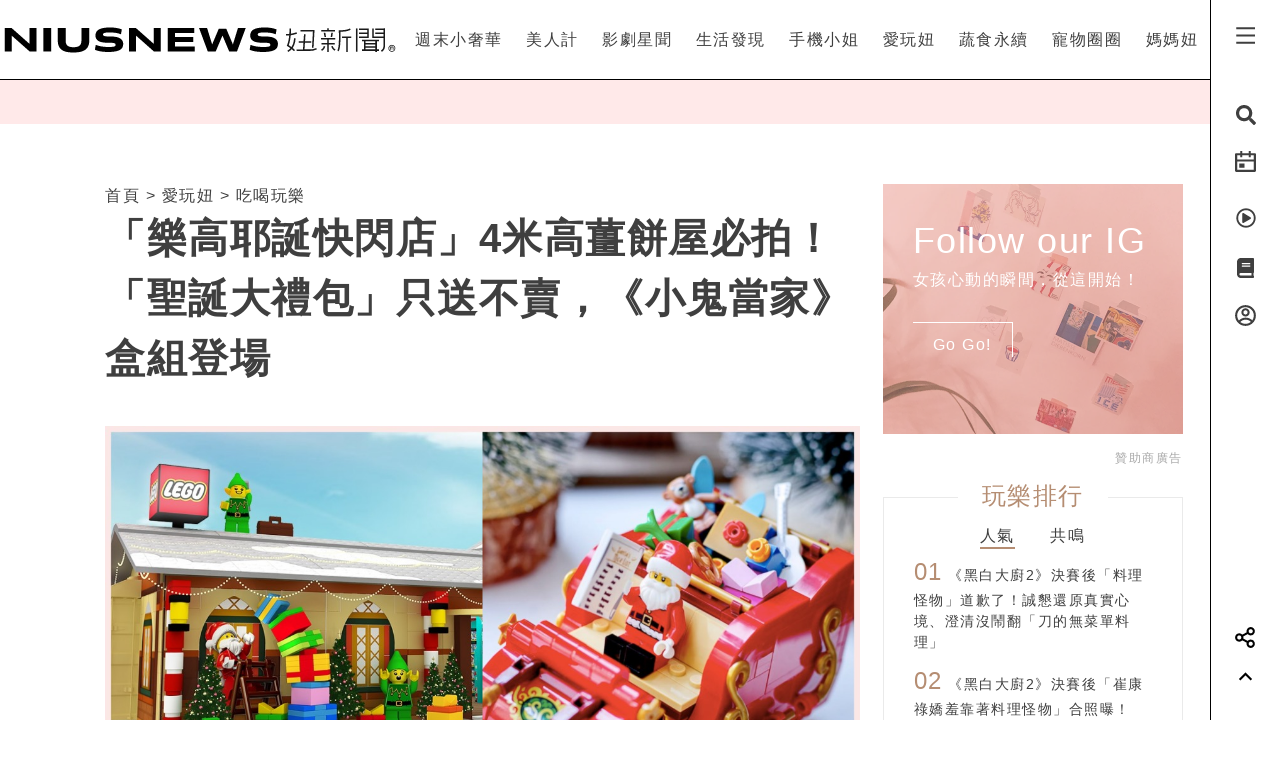

--- FILE ---
content_type: text/html; charset=UTF-8
request_url: https://www.niusnews.com/=P3iip0pj2
body_size: 85596
content:
<!DOCTYPE html>
<html lang="zh-tw">
  <head>
  	<base href="https://www.niusnews.com/" />

    <!-- Required meta tags always come first -->
    <meta charset="utf-8">
    <meta name="viewport" content="width=device-width, initial-scale=1, shrink-to-fit=no">
    <meta http-equiv="x-ua-compatible" content="ie=edge">


<meta itemprop="image" content="https://imgs.niusnews.com/upload/posts/posts_image3_113432_1637657145.jpg">
<meta itemprop="author" content="NIUSNEWS">
<meta itemprop="name" content="「樂高耶誕快閃店」4米高薑餅屋必拍！「聖誕大禮包」只送不賣，《小鬼當家》盒組登場">
<meta itemprop="datePublished" content="2021-11-23 17:40:00">

<meta property="og:site_name" content="妞新聞 niusnews"/>
<meta property="og:title" content="「樂高耶誕快閃店」4米高薑餅屋必拍！「聖誕大禮包」只送不賣，《小鬼當家》盒組登場 | 愛玩妞 | 妞新聞 niusnews"/>
<meta property="og:description" content="大家（除了板橋人）期待已久的「2021新北歡樂耶誕城」開城在即，今年官方與樂高合作，帶來可愛度爆棚的主題造景與全球獨家「3D樂高雷射光雕投影 樂高、lego、聖誕節、耶誕節、耶誕城、2021新北歡樂耶誕城、小鬼當家"/>
<meta property="og:url" content="https://www.niusnews.com/=P3iip0pj2"/>
<meta property="og:image" content="https://imgs.niusnews.com/upload/posts/posts_image3_113432_1637657145.jpg"/>

<link rel="canonical" href="https://www.niusnews.com/=P3iip0pj2"/>


<meta property=article:tag content=樂高>
<meta property=article:tag content=lego>
<meta property=article:tag content=聖誕節>
<meta property=article:tag content=耶誕節>
<meta property=article:tag content=耶誕城>
<meta property=article:tag content=2021新北歡樂耶誕城>
<meta property=article:tag content=小鬼當家>
<meta property=article:section content=愛玩妞>



<script type="application/ld+json">
{
        "@context": "https://schema.org",
        "@type": "NewsArticle",
        "mainEntityOfPage": "https://www.niusnews.com/=P3iip0pj2",
        "headline": "愛玩妞",
        "url": "https://www.niusnews.com/=P3iip0pj2",
        "thumbnailUrl": "https://imgs.niusnews.com/upload/posts/posts_image3_113432_1637657145.jpg",
        "articleSection":"愛玩妞",
        "image":{
                "@type":"ImageObject",
                "url":"https://imgs.niusnews.com/upload/posts/posts_image3_113432_1637657145.jpg"
        },
        "dateCreated": "2021-11-23T16:33:26+08:00",
        "datePublished": "2021-11-23T17:40:00+08:00",
        "dateModified": "2021-12-03T00:29:39+08:00",
        "publisher": {
                "@type": "Organization",
                "name": " Niusnews妞新聞",
        "logo": {
                "@type": "ImageObject",
                "url": "https://assets.niusnews.com/logo/niusnews+logo+2017-01.png"
                }
        },
        "author":{
                "@type":"Organization",
                "name":"Niusnews妞新聞"
        },
        "keywords":["樂高","lego","聖誕節","耶誕節","耶誕城","2021新北歡樂耶誕城","小鬼當家"],
        "description": "大家（除了板橋人）期待已久的「2021新北歡樂耶誕城」開城在即，今年官方與樂高合作，帶來可愛度爆棚的主題造景與全球獨家「3D樂高雷射光雕投影 樂高、lego、聖誕節、耶誕節、耶誕城、2021新北歡樂耶誕城、小鬼當家"}
</script>


<base href="https://www.niusnews.com/" />
<link rel="alternate" type="application/rss+xml" title="niusnews 妞新聞" href="https://feeds.feedburner.com/Niusnews" />
<meta name="Copyright" content="Copyright © 2011-2016, niusnews.com" />
<meta name="reply-to" content="service4n@niusnews.com" />
<meta name="robots" content="all" />
<meta property="fb:app_id" content="233004720096204"/>
<meta property="og:type" content="article"/>
<meta property="fb:pages" content="122152121162647" />
<meta property="article:author" content="https://www.facebook.com/niusnews" />
<meta property="article:publisher" content="https://www.facebook.com/niusnews" />

<title>「樂高耶誕快閃店」4米高薑餅屋必拍！「聖誕大禮包」只送不賣，《小鬼當家》盒組登場 | 樂高、lego、聖誕節、耶誕節、耶誕城、2021新北歡樂耶誕城、小鬼當家 | 愛玩妞 | 妞新聞 niusnews</title>
<meta name="keywords" content="niusnews,妞新聞,樂高,lego,聖誕節,耶誕節,耶誕城,2021新北歡樂耶誕城,小鬼當家" />
<meta name="description" content="大家（除了板橋人）期待已久的「2021新北歡樂耶誕城」開城在即，今年官方與樂高合作，帶來可愛度爆棚的主題造景與全球獨家「3D樂高雷射光雕投影 樂高、lego、聖誕節、耶誕節、耶誕城、2021新北歡樂耶誕城、小鬼當家" />


<link rel="shortcut icon" href="https://www.niusnews.com/favicon.ico" />

<meta http-equiv='expires' content='-1' />
<meta http-equiv='pragma' content='no-cache' />



<link rel="stylesheet" href="https://cdnjs.cloudflare.com/ajax/libs/twitter-bootstrap/4.0.0-alpha.6/css/bootstrap.min.css" />

<script src="https://cdnjs.cloudflare.com/ajax/libs/jquery/3.2.1/jquery.min.js"></script>
<script src="https://cdnjs.cloudflare.com/ajax/libs/tether/1.4.0/js/tether.min.js" integrity="sha384-DztdAPBWPRXSA/3eYEEUWrWCy7G5KFbe8fFjk5JAIxUYHKkDx6Qin1DkWx51bBrb" crossorigin="anonymous"></script>


<script src="https://cdnjs.cloudflare.com/ajax/libs/twitter-bootstrap/4.0.0-alpha.6/js/bootstrap.min.js"></script>

<link rel="stylesheet" href="css/idangerous.swiper.css">
<script defer src="js/idangerous.swiper.min.js"></script>

<!-- <script defer src="https://use.fontawesome.com/releases/v5.0.6/js/all.js"></script> -->
<!-- <script defer src="https://use.fontawesome.com/releases/v5.0.6/js/v4-shims.js"></script> -->
<!-- <script defer src="https://assets.niusnews.com/fa.5.10/js/all.min.js" crossorigin="anonymous"></script>
<script defer src="https://assets.niusnews.com/fa.5.10/js/v4-shims.min.js"></script> -->

<script src="https://cdnjs.cloudflare.com/ajax/libs/font-awesome/5.9.0/js/all.min.js" integrity="sha512-LW9+kKj/cBGHqnI4ok24dUWNR/e8sUD8RLzak1mNw5Ja2JYCmTXJTF5VpgFSw+VoBfpMvPScCo2DnKTIUjrzYw==" crossorigin="anonymous" referrerpolicy="no-referrer"></script>
<script src="https://cdnjs.cloudflare.com/ajax/libs/font-awesome/5.9.0/js/v4-shims.min.js" integrity="sha512-91m+ZGg5aSL6XUpAOw+c8vzTsNw2lwwQow/mqunXctqfMV1/d1b/fWF8m10bxnF0qJ3bEHSQuvv0bKqR3AEiiQ==" crossorigin="anonymous" referrerpolicy="no-referrer"></script>


<link rel="stylesheet" href="css/v5/meta.css?20230131">

<style>

</style>



<script type="text/javascript">

var isBusy = false;

jQuery.fn.center = function () {
    this.css("position","absolute");
    this.css("top", ( $(window).height() - this.outerHeight() ) / 2+$(window).scrollTop() + "px");
    this.css("left", ( $(window).width() - this.outerWidth() ) / 2+$(window).scrollLeft() + "px");
    return this;
}
jQuery.fn.randomize = function(selector){
  (selector ? this.find(selector) : this).parent().each(function(){
        $(this).children(selector).sort(function(){
            return Math.random() - 0.5;
        }).detach().appendTo(this);
    });

  return this;
}


var u_id = 0;

if('utm_source' in sessionStorage){
  u_id = sessionStorage['utm_source'];
}



var url = new URL(location.href);
var params = url.searchParams;
if(params.has('utm_source')){
  sessionStorage.setItem('pp_source',params.get('utm_source'));
}
if(params.has('utm_medium')){
  sessionStorage.setItem('pp_medium',params.get('utm_medium'));
}
if(params.has('utm_campaign')){
  sessionStorage.setItem('pp_campaign',params.get('utm_campaign'));
}


</script>


<!-- Google tag (gtag.js) -->
<script async src="https://www.googletagmanager.com/gtag/js?id=G-EX7HC69RDJ"></script>
<script>
  window.dataLayer = window.dataLayer || [];
  function gtag(){dataLayer.push(arguments);}
  gtag('js', new Date());


  
  gtag('config', 'G-EX7HC69RDJ',{ 'send_page_view': false });

  var gdata = {
    page_title: window.document.title,
    page_location: window.location.href,
    page_path: window.location.pathname,
    send_to: 'G-EX7HC69RDJ'
  };

      gdata['channel_id'] = '17';
        gdata['kind_id'] = '102';
        gdata['date_from'] = '2021-11-23';
        gdata['author_name'] = 'CHOU';
        gdata['country'] = 'US';
  
  if('utm_source' in sessionStorage){
    gdata['source'] = sessionStorage['utm_source'];
  }

  gtag('event', 'page_view', gdata);


</script>


<script>

  
    (function(i,s,o,g,r,a,m){i['GoogleAnalyticsObject']=r;i[r]=i[r]||function(){
    (i[r].q=i[r].q||[]).push(arguments)},i[r].l=1*new Date();a=s.createElement(o),
    m=s.getElementsByTagName(o)[0];a.async=1;a.src=g;m.parentNode.insertBefore(a,m)
    })(window,document,'script','https://www.google-analytics.com/analytics.js','ga');

    ga('create', 'UA-2484953-6', 'auto');


    
          ga('set', 'dimension1', '17');
              ga('set', 'dimension2', '102');
              ga('set', 'dimension3', 'CHOU');
              ga('set', 'dimension4', 'US');
    
    if('utm_source' in sessionStorage){
      ga('set', 'dimension5', sessionStorage['utm_source']);
    }

    ga('send', 'pageview');


    if('utm_source' in sessionStorage){
      ga('create', 'UA-2484953-17', 'auto',{'name':'WifiProperty'});
      ga('WifiProperty.send', 'pageview');
    }


    

    

</script>

<script type="text/javascript">
  if (typeof _gaq === 'undefined' || typeof _gaq !== 'object') {
    var _gaq = {};
    _gaq.push =  function(array){
      if(array[0] === '_trackPageview'){
        //  dataLayer.push({
        //   'event': 'pageview',
        //   'pagePath': array[1]
        // });

      }else if(array[0] === '_trackEvent'){
        // dataLayer.push({
        //   'event': 'event',
        //   'category': array[1],
        //   'action': array[2],
        //   'label': array[3],
        //   'value': array[4]
        // });
        category = array[1];
        action  = array[2];
        label = array[3];
        value = array[4]?array[4]:0;

        gaV4('send', 'event', category,action,label,value, {'nonInteraction': 1});
      }
    }
  }
</script>

<script>
function gaV4(send,evt,category,action,label,value){
  gtag('event', category, {
    event_action:typeof(action) !== "undefined"?action:"",
    event_category:typeof(category) !== "undefined"?category:"",
    event_label:typeof(label) !== "undefined"?label:"",
    event_value:typeof(value) !== "undefined"?value:"",
  });
  // ga( 'send', 'event', category, action, label);
}
</script>

<script>

var isBusy = false;


var isLogin = 0;
var fbLoginUrl = 'https://www.facebook.com/v8.0/dialog/oauth?client_id=233004720096204&redirect_uri=https%3A%2F%2Fwww.niusnews.com%2Fauth%2Foauth&state=https%3A%2F%2Fwww.niusnews.com%2F%3DP3iip0pj2&scope=email&auth_type=rerequest';
var fbLogoutUrl = '';





var _naq = [];

window.onbeforeunload = function(){
  $.ajaxSetup({async:false});
  sendNaq();
  $.ajaxSetup({async:true});
}

_naq.push(['View', 'View', 'v113432',location.href,1,u_id]);

function sendNaq(){
  if(_naq.length != 0){

    for(i=0;i<_naq.length;i++){
      $.ajax({
        url: 'index.php/api/g',
        data : {t:_naq[i][0],k:_naq[i][1],i:_naq[i][2],h:_naq[i][3],v:_naq[i][4],u:_naq[i][5]},
        type :  'GET',
        dataType: 'json',
        error: function(xhr) {
        },
        success: function(response) {
        }
      });
    }

    _naq = [];
  }
}



function doSnsShare(type, text, url){

  if(typeof text == "undefined") text = encodeURIComponent(document.title);
  else text = encodeURIComponent(text);

  if(typeof url == "undefined") url = encodeURIComponent(location.href);
  else url = encodeURIComponent(url);

      text = encodeURIComponent("「樂高耶誕快閃店」4米高薑餅屋必拍！「聖誕大禮包」只送不賣，《小鬼當家》盒組登場 | 愛玩妞 | 妞新聞");
  

  switch(type){
    case "fb":
      window.open('https://www.facebook.com/sharer/sharer.php?u='+url);
      gaV4('send', 'event', 'Share', 'click', 'FB');
      break;
    case "google":
      window.open('https://plus.google.com/share?url='+url);
      break;
    case "line":
      // window.open('http://line.me/R/msg/text/?'+text+' '+ url);
      // location.href = 'http://line.me/R/msg/text/?'+text+' '+ url;
      location.href = 'https://social-plugins.line.me/lineit/share?url=' + url;
      gaV4('send', 'event', 'Share', 'click', 'Twitter');
      break;
    case "plurk":
      window.open("http://www.plurk.com/?qualifier=shares&status="+url);
      break;
    case "twitter":
      window.open("http://twitter.com/share?text="+text+"&url="+url);
      gaV4('send', 'event', 'Share', 'click', 'Line');
      break;
  }

}

$(document).ready(function(){

  sendNaq();

  var bstr = "";
  $('a').each(function(){

    // if($(this).find("img").length == 0) return;

    var h = $(this).attr("href");
    if(h != undefined){
      var i = h.indexOf("gotoBanner");

      if(i != -1 && $(this).offset().top > 0){
        bstr += h.substring(i+11,h.length)+",";
      }
    }
  });

  if(bstr == "") return;

  //$.ajaxSetup({async:false});

  $.ajax({
    url: 'index.php/api/br',
    data : {str:bstr},
    type :  'GET',
    dataType: 'json',
    error: function(xhr) {
    },
    success: function(response) {
    }
  });

  //$.ajaxSetup({async:true});

  $("body").bind('copy', function (e) {
    if (typeof window.getSelection == "undefined") return; //IE8 or earlier...

    var body_element = document.getElementsByTagName('body')[0];
    var selection = window.getSelection();

    //if the selection is short let's not annoy our users
    if (("" + selection).length < 30) return;

    if(("" + selection).indexOf("http") == 0){
      alert("網址複製完成");
      return;
    }

    //create a div outside of the visible area
    //and fill it with the selected text
    var newdiv = document.createElement('div');
    newdiv.style.position = 'absolute';
    newdiv.style.left = '-99999px';
    body_element.appendChild(newdiv);
    newdiv.appendChild(selection.getRangeAt(0).cloneContents());

    //we need a <pre> tag workaround
    //otherwise the text inside "pre" loses all the line breaks!
    if (selection.getRangeAt(0).commonAncestorContainer.nodeName == "PRE") {
      newdiv.innerHTML = "<pre>" + newdiv.innerHTML
      + "</pre><br />原文網址: <a href='" + document.location.href + "'>"
      + document.location.href + "</a> &copy; 妞新聞 www.niusnews.com";
    }
    else
      newdiv.innerHTML += "<br /><br />原文網址: <a href='"
      + document.location.href + "'>"
      + document.location.href + "</a> &copy; 妞新聞 www.niusnews.com";

    selection.selectAllChildren(newdiv);
    window.setTimeout(function () { body_element.removeChild(newdiv); }, 200);
  });


});



</script>




<!-- 將這個標記放在標頭中，或放在內文結尾標記前面。 -->
<script src="https://apis.google.com/js/platform.js" async defer>
  {lang: 'zh-TW'}
</script>


<!-- Begin comScore Tag -->
<script>
  var _comscore = _comscore || [];
  _comscore.push({ c1: "2", c2: "22455232" });
  (function() {
    var s = document.createElement("script"), el = document.getElementsByTagName("script")[0]; s.async = true;
    s.src = (document.location.protocol == "https:" ? "https://sb" : "http://b") + ".scorecardresearch.com/beacon.js";
    el.parentNode.insertBefore(s, el);
  })();
</script>
<noscript>
  <img src="http://b.scorecardresearch.com/p?c1=2&c2=22455232&cv=2.0&cj=1" />
</noscript>
<!-- End comScore Tag -->



<!-- Facebook Pixel Code -->
<script>
!function(f,b,e,v,n,t,s){if(f.fbq)return;n=f.fbq=function(){n.callMethod?
n.callMethod.apply(n,arguments):n.queue.push(arguments)};if(!f._fbq)f._fbq=n;
n.push=n;n.loaded=!0;n.version='2.0';n.queue=[];t=b.createElement(e);t.async=!0;
t.src=v;s=b.getElementsByTagName(e)[0];s.parentNode.insertBefore(t,s)}(window,
document,'script','https://connect.facebook.net/en_US/fbevents.js');

fbq('init', '331657133891908');

///=P3iip0pj2










      fbq('init', '508018551326971');
  




fbq('track', "PageView");

</script>
<noscript><img height="1" width="1" style="display:none"
src="https://www.facebook.com/tr?id=331657133891908&ev=PageView&noscript=1"
/></noscript>
<!-- End Facebook Pixel Code -->




<script async='async' src='https://www.googletagservices.com/tag/js/gpt.js'></script>
<script>
  var googletag = googletag || {};
  googletag.cmd = googletag.cmd || [];
</script>

<script>
  var AD22152802429 = 0;
  var AD22152802429_slot;
  
  // AD22152802429 = 0;

  googletag.cmd.push(function() {
              
              googletag.defineSlot('/50771036/Niusnews_charming_RectangleA', [300, 250], 'div-gpt-ad-64').addService(googletag.pubads()).setCollapseEmptyDiv(true);
                
              googletag.defineSlot('/50771036/Niusnews_charming_RectangleB', [300, 250], 'div-gpt-ad-10').addService(googletag.pubads()).setCollapseEmptyDiv(true);
                
              googletag.defineSlot('/50771036/Niusnews_charming_RectangleD', [300, 250], 'div-gpt-ad-26').addService(googletag.pubads()).setCollapseEmptyDiv(true);
                
              googletag.defineSlot('/50771036/Niusnews_charming_HalfPage', [300, 600], 'div-gpt-ad-34').addService(googletag.pubads()).setCollapseEmptyDiv(true);
                
              googletag.defineSlot('/50771036/Niusnews_charming_MobileRectangle', [300, 250], 'div-gpt-ad-46').addService(googletag.pubads()).setCollapseEmptyDiv(true);
                
              googletag.defineSlot('/50771036/Niusnews_charming_BottomRectangle', [300, 250], 'div-gpt-ad-55').addService(googletag.pubads()).setCollapseEmptyDiv(true);
                
              googletag.defineSlot('/50771036/OneAD_IP', [1, 1], 'div-gpt-ad-84').addService(googletag.pubads()).setCollapseEmptyDiv(true);
                
              googletag.defineSlot('/50771036/OneAD_MIR', [[1, 1],[300,250]], 'div-gpt-ad-85').addService(googletag.pubads()).setCollapseEmptyDiv(true);
                
              googletag.defineSlot('/50771036/DAN_PMP', [970, 250], 'div-gpt-ad-87').addService(googletag.pubads()).setCollapseEmptyDiv(true);
          
    
    if(AD22152802429){
      console.log("Show 22152802429");
      AD22152802429_slot = googletag.defineSlot('/22152802429/niusnews_1x1_home', [1, 1], 'div-gpt-ad-1639727365638-0').addService(googletag.pubads());
    }

    googletag.pubads().enableSingleRequest();
    googletag.enableServices();
  });
</script>








<!-- mobile -->


<script src="https://cdnjs.cloudflare.com/ajax/libs/lazysizes/5.2.0/lazysizes.min.js" integrity="sha256-h2tMEmhemR2IN4wbbdNjj9LaDIjzwk2hralQwfJmBOE=" crossorigin="anonymous" async=""></script>


<script>
(function (s, t, a, y, twenty, two) {
s.Stay22 = s.Stay22 || {};
s.Stay22.params = { lmaID: '68da90a4885f28c38c21417d' };
twenty = t.createElement(a);
two = t.getElementsByTagName(a)[0];
twenty.async = 1;
twenty.src = y;
two.parentNode.insertBefore(twenty, two);
})(window, document, 'script',
'https://scripts.stay22.com/letmeallez.js');
</script>








<link rel="stylesheet" href="css/v5/view.css?20210422">
<link rel="stylesheet" href="css/v5/japan-i.plugin.css?20200813">


<style>
	iframe.instagram-media{
		margin:15px auto !important;
	}
</style>



  </head>
  <body>



<div id="fb-root"></div>
<script>
  window.fbAsyncInit = function() {
    FB.init({
      appId      : '233004720096204', // App ID
      channelURL : '//www.niusnews.com/index.php/fbchannel.html',
      status     : true, // check login status
      cookie     : true, // enable cookies to allow the server to access the session
      oauth      : true, // enable OAuth 2.0
      xfbml      : true,  // parse XFBML,
      version    : 'v6.0'
    });
  };
// Load the SDK Asynchronously
(function(d, s, id) {
  var js, fjs = d.getElementsByTagName(s)[0];
  if (d.getElementById(id)) {return;}
  js = d.createElement(s); js.id = id;
  js.async=true;
  js.src = "//connect.facebook.net/zh_TW/sdk.js";
  fjs.parentNode.insertBefore(js, fjs);
}(document, 'script', 'facebook-jssdk'));</script>



<style>

.top-menu{
	height:80px;
	background-color: #fff;
	/*-webkit-filter: drop-shadow(3px 3px 3px rgba(136, 136, 136, 0.1));*/
  /*filter: drop-shadow(3px 3px 3px rgba(136, 136, 136, 0.1));*/
  z-index: 10;
  padding-right:70px;
  padding-left: 0px;
  border-bottom: 1px solid #000;
}
.top-menu .top-menu-items{
	display: flex;
	justify-content: space-around;
}
.top-menu .top-menu-items div{
	display: inline-block;
	line-height: 80px;
	width: auto;
	cursor: pointer;
	position: relative;
}

.top-menu .top-menu-items div:after{
	position: absolute;
	bottom: 20px;
	left:0px;
	width: 0px;
	height: 2px;
	background-color: #f4aeae;
	content: '';
	transition: 0.3s cubic-bezier(0.68, -0.55, 0.265, 1.55);
}

.top-menu .top-menu-items div:hover:after{
	width:100%;
}


.left-menu{
	position: fixed;
	right:0px;
	top:0px;
	background-color: #fff;
	width: 70px;
	height: 100%;
	z-index: 20;
	border-left:1px solid #000;
}
.left-menu > div{
	font-size:20px;
	text-align: center;
	margin-bottom:20px;
	transition: 0.3s cubic-bezier(0.68, -0.55, 0.265, 1.55);
	cursor: pointer;
}
.left-menu > div:hover{
	/*color:#f4aeae;*/
	transform: scale(1.5);
}

.left-menu > div:hover .st4{
	opacity: 1.0;
}

.left-menu .left-menu-bar{
	height:80px;
	line-height: 76px;
	transform:translate(0px,3px);
}
.left-menu .left-menu-bar:hover{
	transform: rotate(90deg) scale(1.5) translate(-1px,3px);
}

.col-logo{
	height: 80px;
	padding-top:15px;
}

.logo-heart{
	display: inline-block;
	margin-right:10px;
	margin-left:70px;
	padding-left:15px;
	vertical-align: middle;
}
.logo-name-cn, .logo-name-en, .logo-text{
	display: none;
	vertical-align: middle;
}
.logo-text{
	color:#f4aeae;
	width:200px;
	vertical-align:middle;
	font-size:1.4rem;
	margin-top:0px;
	height: 56px;
	line-height: 56px;
	letter-spacing: 5px;
}


.top-menu-dropdown{
	width:100%;
	height: 240px;
	position: fixed;
	top:80px;
	left:0px;
	z-index: 6;
	background-color: rgba(255,233,233,0.95);
	display: none;
}

.dropdown-post{
	font-size:14px;
	width:240px;
	display: inline-block;
}
.dropdown-post:nth-child(1){
	margin:30px 15px 30px 30px;
}
.dropdown-post:nth-child(2){
	margin:30px 30px 30px 15px;
}
.dropdown-post .subject{
	margin-top:15px;
	font-size:14px;
	color:#3f3f3f;
	height: 40px;
	overflow-y: hidden;
}

.dropdown-post .dropdown-post-wrapper{
	width:240px;
	height:126px;
	overflow: hidden;
	position: relative;
}
.dropdown-post .dropdown-post-loading{
	position: absolute;
	top:50%;
	left:50%;
	font-size:40px;
	margin:-20px 0px 0px -20px;
	z-index: -1;
}
.dropdown-post img{
	object-fit: cover;
	transition: 0.3s cubic-bezier(0.68, -0.55, 0.265, 1.55);
}
.dropdown-post:hover img{
	transform: scale(1.2);
}


.dropdown-kinds{
	max-width:180px;
	border-left:0px solid #fff;
	height:240px;
	padding:30px;
}
.dropdown-kinds a{
	display: block;
	line-height: 36px;
}
.dropdown-kinds a:hover{
	text-decoration: none;
	color:#b58d72;
}


.searchfixed{
	height: 100vh;
	width: 100vw;
	background-color: rgba(255,233,233,.95);
	animation: fadeInUp 0.3s ;
	display: none;
	padding: 20px 5px 20px 5px;
	color: #3f3f3f;
	font-size: 16px;
	/*cursor: url(images/v5/time.png), auto;*/
}
.searchfixed .search-title{
	color:#b58d73;
	font-size: 4rem;
	margin-bottom: 3rem;
	padding-left: 3rem;
}
.searchfixed input, .searchfixed select, .searchfixed option{
  text-align: center;
  background-color: transparent;
  border-width: 0px;
  border-style: solid;
  border-bottom-width: 1px;
  border-bottom-color: #999;
  /*width: calc(100% - 50px);*/
  /*font-size: 80px;*/
  /*color:#b58d73;*/
}
.searchfixed input{
	color:#b58d73;
}.searchfixed option{
	color:#3f3f3f;
}


.searchfixed ::-webkit-input-placeholder { /* Chrome/Opera/Safari */
  color: #888;
}
.searchfixed ::-moz-placeholder { /* Firefox 19+ */
  color: #888;
}
.searchfixed :-ms-input-placeholder { /* IE 10+ */
  color: #888;
}
.searchfixed :-moz-placeholder { /* Firefox 18- */
  color: #888;
}
.searchfixed input:focus{
	outline: none;
}

.hotsearch{
	display: inline-block;
	font-size:0.875rem;
	margin-left: 10px;
	margin-bottom:15px;
	line-height: 20px;
	padding: 5px 15px;
}
.hotsearch a:hover{
	color:inherit;
	text-decoration: none;
}

@keyframes fadeInUp{
	0% {
		transform: translate(0,20px);
		opacity: 0;
	}
	100%{
		transform: translate(0,0);
		opacity: 1;
	}
}


.red-dot{
	width: 6px;height:6px;border-radius: 3px;background-color: red;position: absolute;top:5px;right:15px;
}

@media (max-width: 1120px){
	.top-menu{
		height:60px;
		padding-right:0px;
	}
	.left-menu .left-menu-bar{
		height:60px;
		line-height: 60px;
	}
	.logo-heart{
		margin-left:0px;
		margin-top:10px;
		margin-right:0px;
	}
	.logo-name-cn-m{
		margin-top:2px;
	}
	.left-menu{
		width:40px;
	}
	.searchfixed{
		padding-right:40px;
		position: fixed;
		top:60px;
		left:0px;
	}
	.searchfixed input{
		/*width: 100%;*/
		/*font-size:60px;*/
	}

	.red-dot{
		right:0px;
	}
}

</style>



<h1 style="display: none;">「樂高耶誕快閃店」4米高薑餅屋必拍！「聖誕大禮包」只送不賣，《小鬼當家》盒組登場</h1>
<h2 style="display: none;">女孩的心動發現</h2>

<div class="w-100 top-menu top-menu-lg fixed-top hidden-xl-up d-flex justify-content-center align-items-center" style="padding-right:40px;">

					<a href="/">
				<img src="https://assets.niusnews.com/logo/niusnews_logo_2023.svg" width="222">
			</a>
		</div>

<div class="container-fluid top-menu top-menu-xl fixed-top hidden-lg-down">
 	<div class="row no-gutters">
		<div class="col-4 col-lg-4 col-logo d-flex justify-contents-center align-items-center pt-0">

		<a href="/"><img src="https://assets.niusnews.com/logo/niusnews_logo_2023.svg" width="400" style="max-width: 100%;"></a>


<a href="/"><div class="logo-text">女孩的心動發現</div></a>

		</div>
		<div class="col-8 col-lg-8 top-menu-items text-right">
											<div data-code="NiusLuxury"><a href="/channel/NiusLuxury" onclick="gaV4('send', 'event','top-channel','click', 'NiusLuxury' );">週末小奢華</a></div>
											<div data-code="charming"><a href="/channel/charming" onclick="gaV4('send', 'event','top-channel','click', 'charming' );">美人計</a></div>
											<div data-code="entertainment"><a href="/channel/entertainment" onclick="gaV4('send', 'event','top-channel','click', 'entertainment' );">影劇星聞</a></div>
											<div data-code="life"><a href="/channel/life" onclick="gaV4('send', 'event','top-channel','click', 'life' );">生活發現</a></div>
											<div data-code="missphone"><a href="/channel/missphone" onclick="gaV4('send', 'event','top-channel','click', 'missphone' );">手機小姐</a></div>
											<div data-code="misstrip"><a href="/channel/misstrip" onclick="gaV4('send', 'event','top-channel','click', 'misstrip' );">愛玩妞</a></div>
											<div data-code="vegan"><a href="/channel/vegan" onclick="gaV4('send', 'event','top-channel','click', 'vegan' );">蔬食永續</a></div>
											<div data-code="pets"><a href="/channel/pets" onclick="gaV4('send', 'event','top-channel','click', 'pets' );">寵物圈圈</a></div>
											<div data-code="mamanius"><a href="/channel/mamanius" onclick="gaV4('send', 'event','top-channel','click', 'mamanius' );">媽媽妞</a></div>
										<!-- <div data-code=""><a href="/stuff" onclick="gaV4('send', 'event','top-channel','click', 'stuff' );">好物編輯台</a></div> -->
		</div>
 	</div>
</div>


<div class="searchfixed text-center">
	<div style="max-width: 700px;margin: auto;padding-top: 50px">
		<div style="float: right;padding-right: 30px">
			<img src="images/v5/svg/close.svg" style="width: 20px;cursor: pointer;" onclick="$('.searchfixed').hide();">
		</div>
		<div class="search-title">Search</div>
				<input type="text" class="txt-search-kw" placeholder="請輸入欲搜尋關鍵字">
		<br>

		<div style="display: inline-block;font-size:1.5rem;margin-top: 3rem" class="txt-dancing">tags</div>
						<div class="hotsearch">
				<a href="/search/new/哈利波特聯名">哈利波特聯名</a>
			</div>
						<div class="hotsearch">
				<a href="/search/new/香港走走">香港走走</a>
			</div>
						<div class="hotsearch">
				<a href="/search/new/換乘戀愛4最終配對">換乘戀愛4最終配對</a>
			</div>
						<div class="hotsearch">
				<a href="/search/new/嘴平伊之助">嘴平伊之助</a>
			</div>
						<div class="hotsearch">
				<a href="/search/new/OWNDAYS台灣">OWNDAYS台灣</a>
			</div>
				</div>
</div>

<script>
$(document).ready(function(){
	$(".txt-search-kw").keyup(function(e){
    var code = e.which; // recommended to use e.which, it's normalized across browsers
    if(code==13){
    	if($(".sel-search-subkind").val()){
    		searchData();
    		$('.searchfixed').hide();
    	}else{
	    	e.preventDefault();
	    	location.href = "/search/new/"+$('.txt-search-kw').val();
    	}
    }
	});
});
</script>



<div class="top-menu-dropdown">
	<div class="container-fluid" style="max-width:900px;margin:auto;height:100%;">
		<div class="row no-gutters">
			<div class="col dropdown-kinds">
				<a href="/">美人計</a>
			</div>
			<div class="col col-md-auto dropdown-posts">

			</div>
		</div>
	</div>

</div>


<div class="left-menu">
	<div class="left-menu-bar">
		<!-- <i class="fas fa-bars" aria-hidden="true"></i> -->
		<!-- <img src="https://assets.niusnews.com/icon/v6/icon_bar.svg" width=25> -->
		 
	<svg width="25" height="25" viewBox="0 0 20 20" fill="none" xmlns="http://www.w3.org/2000/svg">
		<path d="M2.5 3.33334H17.5V5.00001H2.5V3.33334ZM2.5 9.16668H17.5V10.8333H2.5V9.16668ZM2.5 15H17.5V16.6667H2.5V15Z" fill="currentColor"/>
	</svg>
	
	</div>
	<div class="left-menu-search"><i class="fa fa-search" aria-hidden="true"></i></div>
	<!-- <div class="left-menu-smile" data-animation="false"  data-toggle="tooltip" data-placement="left" title="妞達人"><i class="fa fa-smile-o" aria-hidden="true"></i></div> -->

	<div class="left-menu-event" data-animation="false" data-toggle="tooltip" data-placement="left" title="妞活動">
		<a href="/event" onclick="gaV4('send', 'event','right-menu','click', 'event' );">
			<!-- <i class="fa fa-bullhorn" aria-hidden="true"></i> -->
			<!-- <img src="https://assets.niusnews.com/icon/v6/icon_event.svg" width=25> -->
			 
			<svg width="25" height="25" viewBox="0 0 20 20" fill="none" xmlns="http://www.w3.org/2000/svg">
				<path d="M14.1667 2.5H17.5C17.721 2.5 17.933 2.5878 18.0892 2.74408C18.2455 2.90036 18.3333 3.11232 18.3333 3.33334V16.6667C18.3333 16.8877 18.2455 17.0996 18.0892 17.2559C17.933 17.4122 17.721 17.5 17.5 17.5H2.49999C2.27898 17.5 2.06701 17.4122 1.91073 17.2559C1.75445 17.0996 1.66666 16.8877 1.66666 16.6667V3.33334C1.66666 3.11232 1.75445 2.90036 1.91073 2.74408C2.06701 2.5878 2.27898 2.5 2.49999 2.5H5.83332V0.833336H7.49999V2.5H12.5V0.833336H14.1667V2.5ZM16.6667 7.5V4.16667H14.1667V5.83334H12.5V4.16667H7.49999V5.83334H5.83332V4.16667H3.33332V7.5H16.6667ZM16.6667 9.16667H3.33332V15.8333H16.6667V9.16667ZM4.99999 10.8333H9.16666V14.1667H4.99999V10.8333Z" fill="currentColor"/>
			</svg>
	
		</a>
	</div>

	<div class="left-menu-video" data-animation="false" data-toggle="tooltip" data-placement="left" title="妞影音">
		<a href="/video" onclick="gaV4('send', 'event','right-menu','click', 'video' );">
			<i class="fa fa-play-circle-o" aria-hidden="true"></i>
		</a>
	</div>

	<!-- <div class="left-menu-niusselect" data-animation="false" data-toggle="tooltip" data-placement="left" title="剁手指小姐">
		<a href="/channel/select" onclick="gaV4('send', 'event','right-menu','click', 'select' );"><img src="images/v5/svg/niusselect.svg" width=27></a>
	</div> -->
	<div class="left-menu-lab" data-animation="false" data-toggle="tooltip" data-placement="left" title="妞評比百科">
		<a href="/lab" onclick="gaV4('send', 'event','right-menu','click', 'select' );">
			<!-- <img src="https://assets.niusnews.com/niuspedia/icon.png" width=35> -->
			<i class="fas fa-book" aria-hidden="true"></i>
		</a>
	</div>

	<!-- <div class="left-menu-pinkpick" data-animation="false" data-toggle="tooltip" data-placement="left" title="粉色選物店">
		<a href="/pinkpick" target="_blank" onclick="gaV4('send', 'event','right-menu','click', 'pinkpick' );"><img src="images/pinkpick/logo/logo_1_000.svg" width=25></a>
	</div> -->
	

	<div class="left-menu-user" data-animation="false" data-toggle="tooltip" data-placement="left" title="妞會員" style="position: relative;">

				<a href="javascript:void(openGeneralLogin())" style="">
					<!-- <i class="fas fa-user" aria-hidden="true"></i> -->
			<!-- <img src="https://assets.niusnews.com/icon/v6/icon_member.svg" width=25> -->
			<!-- <img src="images/v5/svg/bow-right.svg" width=22> -->
			 
			<svg width="25" height="25" viewBox="0 0 20 20" fill="none" xmlns="http://www.w3.org/2000/svg">
				<path d="M9.99999 18.3333C5.39749 18.3333 1.66666 14.6025 1.66666 9.99999C1.66666 5.39749 5.39749 1.66666 9.99999 1.66666C14.6025 1.66666 18.3333 5.39749 18.3333 9.99999C18.3333 14.6025 14.6025 18.3333 9.99999 18.3333ZM5.84416 15.2133C7.02378 16.1564 8.48972 16.6691 9.99999 16.6667C11.6417 16.6667 13.1442 16.0733 14.3058 15.09C13.7631 14.5331 13.1142 14.0907 12.3975 13.789C11.6808 13.4873 10.9109 13.3323 10.1333 13.3333C9.32715 13.3324 8.52958 13.499 7.79121 13.8227C7.05285 14.1463 6.38981 14.6199 5.84416 15.2133ZM4.67999 14.0167C5.38037 13.2734 6.22555 12.6814 7.16344 12.2773C8.10133 11.8731 9.11206 11.6653 10.1333 11.6667C11.118 11.6654 12.0933 11.8586 13.0031 12.2353C13.9129 12.612 14.7394 13.1647 15.435 13.8617C16.1484 12.8576 16.5697 11.6755 16.6521 10.4466C16.7346 9.21765 16.475 7.98989 15.9021 6.89954C15.3292 5.80918 14.4654 4.89884 13.4066 4.26953C12.3478 3.64021 11.1354 3.31652 9.90383 3.33437C8.67226 3.35221 7.46971 3.71089 6.42959 4.37062C5.38947 5.03035 4.55246 5.96532 4.0114 7.07182C3.47034 8.17832 3.2464 9.41308 3.36442 10.6391C3.48244 11.8651 3.9378 13.0345 4.67999 14.0175V14.0167ZM9.99999 10.8333C9.11593 10.8333 8.26809 10.4821 7.64297 9.85701C7.01785 9.23189 6.66666 8.38404 6.66666 7.49999C6.66666 6.61593 7.01785 5.76809 7.64297 5.14297C8.26809 4.51785 9.11593 4.16666 9.99999 4.16666C10.884 4.16666 11.7319 4.51785 12.357 5.14297C12.9821 5.76809 13.3333 6.61593 13.3333 7.49999C13.3333 8.38404 12.9821 9.23189 12.357 9.85701C11.7319 10.4821 10.884 10.8333 9.99999 10.8333ZM9.99999 9.16666C10.442 9.16666 10.8659 8.99106 11.1785 8.6785C11.4911 8.36594 11.6667 7.94202 11.6667 7.49999C11.6667 7.05796 11.4911 6.63404 11.1785 6.32148C10.8659 6.00892 10.442 5.83332 9.99999 5.83332C9.55796 5.83332 9.13404 6.00892 8.82148 6.32148C8.50892 6.63404 8.33332 7.05796 8.33332 7.49999C8.33332 7.94202 8.50892 8.36594 8.82148 8.6785C9.13404 8.99106 9.55796 9.16666 9.99999 9.16666Z" fill="currentColor"/>
			</svg>
	
		</a>

			</div>


	<!-- <div class="left-menu-pets" data-animation="false" data-toggle="tooltip" data-placement="left" title="寵物圈圈">
		<a href="/member/pets" onclick="gaV4('send', 'event','right-menu','click', 'pets' );">
			<i class="fas fa-paw"></i>
		</a>
	</div> -->


	<!-- <div class="left-menu-milktea" data-animation="false" data-toggle="tooltip" data-placement="left" title="台灣奶茶節">
		<a href="/milktea2020" target="_blank" onclick="gaV4('send', 'event','right-menu','click', 'milktea' );"><img src="https://assets.niusnews.com/event_2020/milktea/icon-cup.svg" width=30></a>
	</div>
 -->
 	<!-- <div class="left-menu-coffee" data-animation="false" data-toggle="tooltip" data-placement="left" title="咖啡日安">
		<a href="/everydaycoffee2022" target="_blank" onclick="gaV4('send', 'event','right-menu','click', 'coffee' );">
			<i class="fas fa-mug-hot" aria-hidden="true"></i>
		</a>
	</div> -->


	<!-- <div class="left-menu-sharp" data-animation="false" data-toggle="tooltip" data-placement="left" title="SHARP夏普">
		<a href="/event/sharp" onclick="gaV4('send', 'event','right-menu','click', 'sharp' );">
			<svg width="25" height="25" fill="currentColor" xmlns="http://www.w3.org/2000/svg" viewBox="0 0 192 192">
				<path d="m96,26.45c-26.25,0-38.21,6.73-38.21,12.97s11.96,12.97,38.21,12.97,38.21-6.73,38.21-12.97-11.96-12.97-38.21-12.97Z"/><path d="m161.05,52.81l-4.1-28.2c-1.46-10.03-10.2-17.59-20.33-17.59H55.38c-10.13,0-18.87,7.56-20.33,17.59l-4.1,28.19c-.21,1.45-.32,2.93-.32,4.4v100.81c0,10.62,8.1,19.39,18.45,20.44v.92c0,2.06,1.67,3.74,3.74,3.74h13.84c2.06,0,3.74-1.67,3.74-3.74v-.81h51.21v.81c0,2.06,1.67,3.74,3.74,3.74h13.84c2.06,0,3.74-1.67,3.74-3.74v-.92c10.35-1.05,18.45-9.82,18.45-20.44V57.2c0-1.47-.11-2.95-.32-4.39Zm-10.89,105.21c0,5.15-4.19,9.34-9.34,9.34H51.17c-5.15,0-9.34-4.19-9.34-9.34V57.2c0-.93.07-1.86.2-2.78l4.1-28.2c.66-4.56,4.64-7.99,9.24-7.99h81.23c4.6,0,8.58,3.44,9.24,7.99l4.11,28.2c.13.91.2,1.85.2,2.78v100.81Z"/><path d="m125.3,64.31h-28.63c-3.09,0-5.6,2.51-5.6,5.6s2.51,5.6,5.6,5.6h28.63c3.09,0,5.6-2.51,5.6-5.6s-2.51-5.6-5.6-5.6Z"/><path d="m82.59,64.31h-6.35c-3.09,0-5.6,2.51-5.6,5.6s2.51,5.6,5.6,5.6h6.35c3.09,0,5.6-2.51,5.6-5.6s-2.51-5.6-5.6-5.6Z"/><path d="m62.15,64.31h-6.35c-3.09,0-5.6,2.51-5.6,5.6s2.51,5.6,5.6,5.6h6.35c3.09,0,5.6-2.51,5.6-5.6s-2.51-5.6-5.6-5.6Z"/>
			</svg>
		</a>
	</div> -->

<!-- 	<div class="left-menu-pineapplecakes" data-animation="false" data-toggle="tooltip" data-placement="left" title="鳳梨酥名品點點名">
		<a href="/Pineapplecakes?utm_source=nius&utm_medium=bn&utm_campaign=sidebar" target="_blank" onclick="gaV4('send', 'event','right-menu','click', 'pineapplecakes' );"><img src="https://assets.niusnews.com/event_2020/pineapplecakes/images/menu-pineapple.svg?1" width=30></a>
	</div> -->




</div>



<style>
.burger-menu{
	position: relative;
	position: fixed;
	top:0px;
	left:0px;
	width: 100%;
	height: 100%;
	z-index: 9998;
	background-color: rgba(255,233,233,.95);
	animation: fadeInUp 0.3s ;
	/*cursor: url(images/v5/time.png), auto;*/
	overflow-y: scroll;
	display: none;
	padding-top:60px;
}
.burger-menu .btn-sns a:hover{
	color:inherit;
}
.burger-menu input:focus{
	outline: none;
}

.burger-menu ::-webkit-input-placeholder { /* Chrome/Opera/Safari */
  color: #3f3f3f;
}
.burger-menu ::-moz-placeholder { /* Firefox 19+ */
  color: #3f3f3f;
}
.burger-menu :-ms-input-placeholder { /* IE 10+ */
  color: #3f3f3f;
}
.burger-menu :-moz-placeholder { /* Firefox 18- */
  color: #3f3f3f;
}

.burger-menu .channel-name a{
	font-size:1.5rem;
	color:#b58d72;
}
.burger-menu .kind-name a{
	font-size:0.875rem;
	line-height: 2.0rem;
}

.burger-menu .channel-name a:hover, .burger-menu .kind-name a:hover{
	text-decoration: none;
	color:auto;
}
.burger-channels{
	padding:60px 0px;
}

.burger-menu .btn-close{
	position: absolute;top:-30px;right:0px;font-size:2rem;cursor:pointer;
}
.burger-menu .btn-close img{
	width:45px;
}

@media (max-width: 1120px){
  .burger-menu .container{
    margin-right:0px;
  }
  .burger-channels{
  	padding:5px 0px;
  }
  .burger-menu{
		padding-top:15px;
  }
  .col-burger-channel-sm{
  	margin-bottom:0px;
  	border-bottom:1px solid #fff;
  }
  .col-burger-channel-sm .kind-name{
  	display: inline-block;
  	margin:0px 12px 0px 0px;
  }
  .burger-menu .btn-close{
		position: absolute;top:-15px;
	}
  .burger-menu .btn-close img{
		width:35px;
	}
	.burger-menu{
		background-color: rgba(255,233,233,1);
	}
}

</style>


<div class="burger-menu">

<div class="container" style="position: relative;max-width:1060px;">
	<div class="row">
		<div class="col-12 text-center">
			<div class="txt-h1 hidden-md-down"  style="margin-bottom:15px;width:100%;margin-top:0px;padding:0px;">
				Follow Us
				<span class="blink_me">_</span>
				<span style="font-size:1.2rem;" class="btn-sns">
					<a href="https://www.facebook.com/niusnews" target="_blank"><i class="fa fa-facebook" aria-hidden="true" style="margin:0px 5px;"></i></a>
					<a href="https://www.instagram.com/niusnews/" target="_blank"><i class="fa fa-instagram" aria-hidden="true" style="margin:0px 5px;"></i></a>
					<a href="https://www.youtube.com/channel/UCa6UUZOQ2RnuwgTaxnwLwIw" target="_blank"><i class="fa fa-youtube-play" aria-hidden="true" style="margin:0px 5px;"></i></a>
					<a href="https://line.me/ti/p/%40niusnews" target="_blank"><img src="images/v5/svg/line.svg" width=30 style="margin-bottom:5px;"></a>
				</span>
			</div>

			<div class="hidden-lg-up"  style="margin-bottom:0px;width:100%;margin-top:0px;padding:0px;">
				Follow Us
				<span class="blink_me">_</span>
				<span style="font-size:1.2rem;" class="btn-sns">
					<a href="https://www.facebook.com/niusnews" target="_blank"><i class="fa fa-facebook" aria-hidden="true" style="margin:0px 5px;"></i></a>
					<a href="https://www.instagram.com/niusnews/" target="_blank"><i class="fa fa-instagram" aria-hidden="true" style="margin:0px 5px;"></i></a>
					<a href="https://www.youtube.com/channel/UCa6UUZOQ2RnuwgTaxnwLwIw" target="_blank"><i class="fa fa-youtube-play" aria-hidden="true" style="margin:0px 5px;"></i></a>
					<a href="https://line.me/ti/p/%40niusnews" target="_blank"><img src="images/v5/svg/line.svg" width=30 style="margin-bottom:5px;"></a>
				</span>
			</div>

		</div>
	</div>
	<div class="row no-gutters burger-channels hidden-md-down" style="font-size:14px;color:#3f3f3f;">
						<div class="col col-burger-channel" data-code="NiusLuxury">
			<div class="channel-name"><a href="/channel/NiusLuxury">週末小奢華</a></div>
			<div class="kind-name"><a href="/channel/NiusLuxury">ALL</div>												<div class="kind-name"><a href="/NiusLuxury/cosmetic" class="f-000">美妝香氛</a></div>
																<div class="kind-name"><a href="/NiusLuxury/fashion" class="f-000">時尚精品</a></div>
																<div class="kind-name"><a href="/NiusLuxury/travel" class="f-000">星級旅宿</a></div>
																<div class="kind-name"><a href="/NiusLuxury/restaurant" class="f-000">輕奢餐廳</a></div>
																<div class="kind-name"><a href="/NiusLuxury/life" class="f-000">質感生活</a></div>
									</div>
				<div class="w-100 hidden-lg-up"></div>
				<div class="col col-burger-channel" data-code="charming">
			<div class="channel-name"><a href="/channel/charming">美人計</a></div>
			<div class="kind-name"><a href="/channel/charming">ALL</div>												<div class="kind-name"><a href="/channel/charming/106" target="_blank" class="f-000">日韓妝什麼</a></div>
																<div class="kind-name"><a href="/channel/charming/103" target="_blank" class="f-000">美妝保養</a></div>
																<div class="kind-name"><a href="/channel/charming/104" target="_blank" class="f-000">時尚穿搭</a></div>
																<div class="kind-name"><a href="/channel/charming/123" target="_blank" class="f-000">運動瘦身</a></div>
																<div class="kind-name"><a href="/channel/hair" class="f-000">妞髮廊</a></div>
																<div class="kind-name"><a href="/cchan" class="f-000">CChannel</a></div>
																<div class="kind-name"><a href="/channel/japani" class="f-000">愛醬推日本</a></div>
																<div class="kind-name"><a href="/lab" class="f-000">妞評比百科</a></div>
									</div>
				<div class="w-100 hidden-lg-up"></div>
				<div class="col col-burger-channel" data-code="entertainment">
			<div class="channel-name"><a href="/channel/entertainment">影劇星聞</a></div>
			<div class="kind-name"><a href="/channel/entertainment">ALL</div>												<div class="kind-name"><a href="/event/niustar/202405" class="f-000">妞主打星</a></div>
																<div class="kind-name"><a href="/channel/entertainment/182" target="_blank" class="f-000">名人在幹嘛</a></div>
																<div class="kind-name"><a href="/channel/entertainment/188" target="_blank" class="f-000">音樂前線</a></div>
																<div class="kind-name"><a href="/channel/entertainment/183" target="_blank" class="f-000">電影介紹</a></div>
																<div class="kind-name"><a href="/channel/entertainment/184" target="_blank" class="f-000">追劇推薦</a></div>
																<div class="kind-name"><a href="/channel/entertainment/185" target="_blank" class="f-000">卡通動漫</a></div>
																<div class="kind-name"><a href="/channel/entertainment/187" target="_blank" class="f-000">妞私藏片單</a></div>
																<div class="kind-name"><a href="/channel/entertainment/186" target="_blank" class="f-000">綜藝娛樂</a></div>
																<div class="kind-name"><a href="/channel/onippon" class="f-000">Onippon</a></div>
									</div>
				<div class="w-100 hidden-lg-up"></div>
				<div class="col col-burger-channel" data-code="life">
			<div class="channel-name"><a href="/channel/life">生活發現</a></div>
			<div class="kind-name"><a href="/channel/life">ALL</div>												<div class="kind-name"><a href="/channel/life/109" target="_blank" class="f-000">新鮮事</a></div>
																<div class="kind-name"><a href="/channel/life/110" target="_blank" class="f-000">私話題</a></div>
																<div class="kind-name"><a href="/channel/life/111" target="_blank" class="f-000">可愛</a></div>
																<div class="kind-name"><a href="/channel/life/112" target="_blank" class="f-000">獵奇</a></div>
																<div class="kind-name"><a href="/channel/life/197" target="_blank" class="f-000">妞書房</a></div>
																<div class="kind-name"><a href="/channel/life/125" target="_blank" class="f-000">星座&運勢</a></div>
																<div class="kind-name"><a href="/channel/incrediville" class="f-000">怪奇事物所</a></div>
																<div class="kind-name"><a href="/channel/adreferee" class="f-000">廣告裁判</a></div>
																<div class="kind-name"><a href="/channel/blogger" class="f-000">妞新聞創作者</a></div>
									</div>
				<div class="w-100 hidden-lg-up"></div>
				<div class="col col-burger-channel" data-code="missphone">
			<div class="channel-name"><a href="/channel/missphone">手機小姐</a></div>
			<div class="kind-name"><a href="/channel/missphone">ALL</div>												<div class="kind-name"><a href="/channel/missphone/45" target="_blank" class="f-000">APP</a></div>
																<div class="kind-name"><a href="/channel/missphone/95" target="_blank" class="f-000">遊戲</a></div>
																<div class="kind-name"><a href="/channel/missphone/61" target="_blank" class="f-000">Line貼圖</a></div>
																<div class="kind-name"><a href="/channel/missphone/38" target="_blank" class="f-000">手機週邊</a></div>
									</div>
				<div class="w-100 hidden-lg-up"></div>
				<div class="col col-burger-channel" data-code="misstrip">
			<div class="channel-name"><a href="/channel/misstrip">愛玩妞</a></div>
															<div class="kind-name"><a href="/channel/misstrip" class="f-000">最新情報</a></div>
																<div class="kind-name"><a href="/event/hkgogo" class="f-000">香港走走</a></div>
																<div class="kind-name"><a href="/channel/misstrip/jp" class="f-000">愛玩妞在日本</a></div>
																<div class="kind-name"><a href="/channel/misstrip/tw" class="f-000">愛玩妞在台灣</a></div>
																<div class="kind-name"><a href="/channel/misstrip/kr" class="f-000">愛玩妞在韓國</a></div>
																<div class="kind-name"><a href="/issue/tokyotokyo" class="f-000">東京好好玩</a></div>
																<div class="kind-name"><a href="/event/tokyomeetsyou" class="f-000">線上玩東京</a></div>
									</div>
				<div class="w-100 hidden-lg-up"></div>
				<div class="col col-burger-channel" data-code="vegan">
			<div class="channel-name"><a href="/channel/vegan">蔬食永續</a></div>
			<div class="kind-name"><a href="/channel/vegan">ALL</div>												<div class="kind-name"><a href="/channel/vegan/202" target="_blank" class="f-000">美味蔬食</a></div>
																<div class="kind-name"><a href="/channel/vegan/203" target="_blank" class="f-000">永續選品</a></div>
																<div class="kind-name"><a href="/channel/vegan/204" target="_blank" class="f-000">環保生活</a></div>
																<div class="kind-name"><a href="/channel/vegan/205" target="_blank" class="f-000">未來市集</a></div>
									</div>
				<div class="w-100 hidden-lg-up"></div>
				<div class="col col-burger-channel" data-code="pets">
			<div class="channel-name"><a href="/channel/pets">寵物圈圈</a></div>
			<div class="kind-name"><a href="/channel/pets">ALL</div>												<div class="kind-name"><a href="/channel/pets/181" target="_blank" class="f-000">寵物照顧</a></div>
																<div class="kind-name"><a href="/channel/pets/175" target="_blank" class="f-000">寵物選品</a></div>
																<div class="kind-name"><a href="/channel/pets/176" target="_blank" class="f-000">寵物教養</a></div>
																<div class="kind-name"><a href="/channel/pets/177" target="_blank" class="f-000">寵物飲食</a></div>
																<div class="kind-name"><a href="/channel/pets/178" target="_blank" class="f-000">寵物健康</a></div>
																<div class="kind-name"><a href="/channel/pets/179" target="_blank" class="f-000">寵物出去玩</a></div>
																<div class="kind-name"><a href="/channel/pets/180" target="_blank" class="f-000">可愛寵物</a></div>
									</div>
				<div class="w-100 hidden-lg-up"></div>
				<div class="col col-burger-channel" data-code="mamanius">
			<div class="channel-name"><a href="/channel/mamanius">媽媽妞</a></div>
			<div class="kind-name"><a href="/channel/mamanius">ALL</div>												<div class="kind-name"><a href="/channel/mamanius/189" target="_blank" class="f-000">懷孕生產哺乳</a></div>
																<div class="kind-name"><a href="/channel/mamanius/190" target="_blank" class="f-000">育兒教養</a></div>
																<div class="kind-name"><a href="/channel/mamanius/191" target="_blank" class="f-000">家庭關係</a></div>
																<div class="kind-name"><a href="/channel/mamanius/192" target="_blank" class="f-000">親子旅遊</a></div>
																<div class="kind-name"><a href="/channel/mamanius/193" target="_blank" class="f-000">健康生活</a></div>
																<div class="kind-name"><a href="/channel/mamanius/194" target="_blank" class="f-000">母嬰推好物</a></div>
																<div class="kind-name"><a href="/channel/mamanius/195" target="_blank" class="f-000">媽媽理財</a></div>
																<div class="kind-name"><a href="/channel/mamanius/196" target="_blank" class="f-000">媽媽聊聊</a></div>
									</div>
				<div class="w-100 hidden-lg-up"></div>
				<div class="col col-burger-channel" data-code="select">
			<div class="channel-name"><a href="/channel/select">剁手指</a></div>
			<div class="kind-name"><a href="/channel/select">ALL</div>												<div class="kind-name"><a href="/channel/select/133" target="_blank" class="f-000">設計文具</a></div>
																<div class="kind-name"><a href="/channel/select/132" target="_blank" class="f-000">書籍雜誌</a></div>
																<div class="kind-name"><a href="/channel/select/135" target="_blank" class="f-000">日本服飾</a></div>
																<div class="kind-name"><a href="/channel/select/138" target="_blank" class="f-000">美食</a></div>
									</div>
				<div class="w-100 hidden-lg-up"></div>
			</div>

	<div class="row no-gutters burger-channels hidden-lg-up" style="font-size:14px;color:#3f3f3f;">
				<div class="col-12 col-burger-channel-sm" data-code="NiusLuxury">
			<div class="channel-name">
				<a href="/channel/NiusLuxury" style="font-size:1.2rem;">週末小奢華</a>
				<div class="kind-name f-aaa" style="float:right;margin:0px;"><a href="/channel/NiusLuxury">ALL</div>
			</div>
												<div class="kind-name"><a href="/NiusLuxury/cosmetic" class="f-000">美妝香氛</a></div>
																<div class="kind-name"><a href="/NiusLuxury/fashion" class="f-000">時尚精品</a></div>
																<div class="kind-name"><a href="/NiusLuxury/travel" class="f-000">星級旅宿</a></div>
																<div class="kind-name"><a href="/NiusLuxury/restaurant" class="f-000">輕奢餐廳</a></div>
																<div class="kind-name"><a href="/NiusLuxury/life" class="f-000">質感生活</a></div>
									</div>
				<div class="col-12 col-burger-channel-sm" data-code="charming">
			<div class="channel-name">
				<a href="/channel/charming" style="font-size:1.2rem;">美人計</a>
				<div class="kind-name f-aaa" style="float:right;margin:0px;"><a href="/channel/charming">ALL</div>
			</div>
												<div class="kind-name"><a href="/channel/charming/106" target="_blank" class="f-000">日韓妝什麼</a></div>
																<div class="kind-name"><a href="/channel/charming/103" target="_blank" class="f-000">美妝保養</a></div>
																<div class="kind-name"><a href="/channel/charming/104" target="_blank" class="f-000">時尚穿搭</a></div>
																<div class="kind-name"><a href="/channel/charming/123" target="_blank" class="f-000">運動瘦身</a></div>
																<div class="kind-name"><a href="/channel/hair" class="f-000">妞髮廊</a></div>
																<div class="kind-name"><a href="/cchan" class="f-000">CChannel</a></div>
																<div class="kind-name"><a href="/channel/japani" class="f-000">愛醬推日本</a></div>
																<div class="kind-name"><a href="/lab" class="f-000">妞評比百科</a></div>
									</div>
				<div class="col-12 col-burger-channel-sm" data-code="entertainment">
			<div class="channel-name">
				<a href="/channel/entertainment" style="font-size:1.2rem;">影劇星聞</a>
				<div class="kind-name f-aaa" style="float:right;margin:0px;"><a href="/channel/entertainment">ALL</div>
			</div>
												<div class="kind-name"><a href="/event/niustar/202405" class="f-000">妞主打星</a></div>
																<div class="kind-name"><a href="/channel/entertainment/182" target="_blank" class="f-000">名人在幹嘛</a></div>
																<div class="kind-name"><a href="/channel/entertainment/188" target="_blank" class="f-000">音樂前線</a></div>
																<div class="kind-name"><a href="/channel/entertainment/183" target="_blank" class="f-000">電影介紹</a></div>
																<div class="kind-name"><a href="/channel/entertainment/184" target="_blank" class="f-000">追劇推薦</a></div>
																<div class="kind-name"><a href="/channel/entertainment/185" target="_blank" class="f-000">卡通動漫</a></div>
																<div class="kind-name"><a href="/channel/entertainment/187" target="_blank" class="f-000">妞私藏片單</a></div>
																<div class="kind-name"><a href="/channel/entertainment/186" target="_blank" class="f-000">綜藝娛樂</a></div>
																<div class="kind-name"><a href="/channel/onippon" class="f-000">Onippon</a></div>
									</div>
				<div class="col-12 col-burger-channel-sm" data-code="life">
			<div class="channel-name">
				<a href="/channel/life" style="font-size:1.2rem;">生活發現</a>
				<div class="kind-name f-aaa" style="float:right;margin:0px;"><a href="/channel/life">ALL</div>
			</div>
												<div class="kind-name"><a href="/channel/life/109" target="_blank" class="f-000">新鮮事</a></div>
																<div class="kind-name"><a href="/channel/life/110" target="_blank" class="f-000">私話題</a></div>
																<div class="kind-name"><a href="/channel/life/111" target="_blank" class="f-000">可愛</a></div>
																<div class="kind-name"><a href="/channel/life/112" target="_blank" class="f-000">獵奇</a></div>
																<div class="kind-name"><a href="/channel/life/197" target="_blank" class="f-000">妞書房</a></div>
																<div class="kind-name"><a href="/channel/life/125" target="_blank" class="f-000">星座&運勢</a></div>
																<div class="kind-name"><a href="/channel/incrediville" class="f-000">怪奇事物所</a></div>
																<div class="kind-name"><a href="/channel/adreferee" class="f-000">廣告裁判</a></div>
																<div class="kind-name"><a href="/channel/blogger" class="f-000">妞新聞創作者</a></div>
									</div>
				<div class="col-12 col-burger-channel-sm" data-code="missphone">
			<div class="channel-name">
				<a href="/channel/missphone" style="font-size:1.2rem;">手機小姐</a>
				<div class="kind-name f-aaa" style="float:right;margin:0px;"><a href="/channel/missphone">ALL</div>
			</div>
												<div class="kind-name"><a href="/channel/missphone/45" target="_blank" class="f-000">APP</a></div>
																<div class="kind-name"><a href="/channel/missphone/95" target="_blank" class="f-000">遊戲</a></div>
																<div class="kind-name"><a href="/channel/missphone/61" target="_blank" class="f-000">Line貼圖</a></div>
																<div class="kind-name"><a href="/channel/missphone/38" target="_blank" class="f-000">手機週邊</a></div>
									</div>
				<div class="col-12 col-burger-channel-sm" data-code="misstrip">
			<div class="channel-name">
				<a href="/channel/misstrip" style="font-size:1.2rem;">愛玩妞</a>
				<div class="kind-name f-aaa" style="float:right;margin:0px;"><a href="/channel/misstrip">ALL</div>
			</div>
												<div class="kind-name"><a href="/channel/misstrip" class="f-000">最新情報</a></div>
																<div class="kind-name"><a href="/event/hkgogo" class="f-000">香港走走</a></div>
																<div class="kind-name"><a href="/channel/misstrip/jp" class="f-000">愛玩妞在日本</a></div>
																<div class="kind-name"><a href="/channel/misstrip/tw" class="f-000">愛玩妞在台灣</a></div>
																<div class="kind-name"><a href="/channel/misstrip/kr" class="f-000">愛玩妞在韓國</a></div>
																<div class="kind-name"><a href="/issue/tokyotokyo" class="f-000">東京好好玩</a></div>
																<div class="kind-name"><a href="/event/tokyomeetsyou" class="f-000">線上玩東京</a></div>
									</div>
				<div class="col-12 col-burger-channel-sm" data-code="vegan">
			<div class="channel-name">
				<a href="/channel/vegan" style="font-size:1.2rem;">蔬食永續</a>
				<div class="kind-name f-aaa" style="float:right;margin:0px;"><a href="/channel/vegan">ALL</div>
			</div>
												<div class="kind-name"><a href="/channel/vegan/202" target="_blank" class="f-000">美味蔬食</a></div>
																<div class="kind-name"><a href="/channel/vegan/203" target="_blank" class="f-000">永續選品</a></div>
																<div class="kind-name"><a href="/channel/vegan/204" target="_blank" class="f-000">環保生活</a></div>
																<div class="kind-name"><a href="/channel/vegan/205" target="_blank" class="f-000">未來市集</a></div>
									</div>
				<div class="col-12 col-burger-channel-sm" data-code="pets">
			<div class="channel-name">
				<a href="/channel/pets" style="font-size:1.2rem;">寵物圈圈</a>
				<div class="kind-name f-aaa" style="float:right;margin:0px;"><a href="/channel/pets">ALL</div>
			</div>
												<div class="kind-name"><a href="/channel/pets/181" target="_blank" class="f-000">寵物照顧</a></div>
																<div class="kind-name"><a href="/channel/pets/175" target="_blank" class="f-000">寵物選品</a></div>
																<div class="kind-name"><a href="/channel/pets/176" target="_blank" class="f-000">寵物教養</a></div>
																<div class="kind-name"><a href="/channel/pets/177" target="_blank" class="f-000">寵物飲食</a></div>
																<div class="kind-name"><a href="/channel/pets/178" target="_blank" class="f-000">寵物健康</a></div>
																<div class="kind-name"><a href="/channel/pets/179" target="_blank" class="f-000">寵物出去玩</a></div>
																<div class="kind-name"><a href="/channel/pets/180" target="_blank" class="f-000">可愛寵物</a></div>
									</div>
				<div class="col-12 col-burger-channel-sm" data-code="mamanius">
			<div class="channel-name">
				<a href="/channel/mamanius" style="font-size:1.2rem;">媽媽妞</a>
				<div class="kind-name f-aaa" style="float:right;margin:0px;"><a href="/channel/mamanius">ALL</div>
			</div>
												<div class="kind-name"><a href="/channel/mamanius/189" target="_blank" class="f-000">懷孕生產哺乳</a></div>
																<div class="kind-name"><a href="/channel/mamanius/190" target="_blank" class="f-000">育兒教養</a></div>
																<div class="kind-name"><a href="/channel/mamanius/191" target="_blank" class="f-000">家庭關係</a></div>
																<div class="kind-name"><a href="/channel/mamanius/192" target="_blank" class="f-000">親子旅遊</a></div>
																<div class="kind-name"><a href="/channel/mamanius/193" target="_blank" class="f-000">健康生活</a></div>
																<div class="kind-name"><a href="/channel/mamanius/194" target="_blank" class="f-000">母嬰推好物</a></div>
																<div class="kind-name"><a href="/channel/mamanius/195" target="_blank" class="f-000">媽媽理財</a></div>
																<div class="kind-name"><a href="/channel/mamanius/196" target="_blank" class="f-000">媽媽聊聊</a></div>
									</div>
				<div class="col-12 col-burger-channel-sm" data-code="select">
			<div class="channel-name">
				<a href="/channel/select" style="font-size:1.2rem;">剁手指</a>
				<div class="kind-name f-aaa" style="float:right;margin:0px;"><a href="/channel/select">ALL</div>
			</div>
												<div class="kind-name"><a href="/channel/select/133" target="_blank" class="f-000">設計文具</a></div>
																<div class="kind-name"><a href="/channel/select/132" target="_blank" class="f-000">書籍雜誌</a></div>
																<div class="kind-name"><a href="/channel/select/135" target="_blank" class="f-000">日本服飾</a></div>
																<div class="kind-name"><a href="/channel/select/138" target="_blank" class="f-000">美食</a></div>
									</div>
			</div>

	<div class="row no-gutters text-center hidden-md-down" style="border-top:1px solid #fff;border-bottom:1px solid #fff;padding:30px 0px;font-size:14px;color:#3f3f3f;">
		<div class="col">
			<div class="channel-name"><a href="/event">妞活動</a></div>
		</div>
		<div class="col">
			<div class="channel-name"><a href="/channel/pinkcircle">Pinkcircle</a></div>
		</div>
		<!-- <div class="w-100 hidden-lg-up"></div> -->
		<div class="col">
			<div class="channel-name"><a href="/video">妞Video</a></div>
		</div>
		<div class="col">
			<div class="channel-name"><a href="https://www.workworks.media">職場人</a></div>
		</div>
		<div class="col">
			<div class="channel-name"><a href="/channel/brand">品牌快訊</a></div>
		</div>
		<!-- <div class="col">
			<div class="channel-name"><a href="/pinkpick" target="_blank">粉色選物店</a></div>
		</div> -->
		<div class="col">
			<div class="channel-name"><a href="/columnist">專欄作家</a></div>
		</div>
		<div class="col">
			<div class="channel-name"><a href="https://winelist.niusnews.com">酒酒窩</a></div>
		</div>
		<!-- <div class="w-100 hidden-lg-up"></div>
		<div class="col">
			<div class="channel-name"><a href="/event/niuslab201706survey">女生研究室</a></div>
		</div> -->
		<!-- <div class="col">
			<div class="channel-name"><a href="/stuff">好物編輯台</a></div>
		</div> -->

	</div>

	<div class="row no-gutters text-left hidden-lg-up" style="border-top:0px solid #fff;border-bottom:1px solid #fff;padding:30px 0px;font-size:14px;color:#3f3f3f;">
		<div class="col-12">
			<div class="channel-name"><a href="/event">妞活動</a></div>
		</div>
		<div class="col-12">
			<div class="channel-name"><a href="/channel/pinkcircle">Pinkcircle</a></div>
		</div>
		<div class="col-12">
			<div class="channel-name"><a href="/video">妞Video</a></div>
		</div>
		<div class="col-12">
			<div class="channel-name"><a href="https://www.workworks.media">職場人</a></div>
		</div>
		<div class="col-12">
			<div class="channel-name"><a href="/channel/brand">品牌快訊</a></div>
		</div>
		<!-- <div class="col-12">
			<div class="channel-name"><a href="/pinkpick" target="_blank">粉色選物店</a></div>
		</div> -->
		<div class="col-12">
			<div class="channel-name"><a href="/columnist">專欄作家</a></div>
		</div>
		<div class="col">
			<div class="channel-name"><a href="https://winelist.niusnews.com">酒酒窩</a></div>
		</div>
		<!-- <div class="col">
			<div class="channel-name"><a href="/stuff">好物編輯台</a></div>
		</div> -->
	</div>
	<div class="row hidden-md-down" style="padding:60px 0px;font-size:14px;color:#3f3f3f;">
		<div class="col-12 col-lg-4 hidden-md-down">
			service4n@niusnews.com<br>
			110 台北市基隆路二段189號13樓之3<br>
			<span style="color:#b58d72">@2026 niusnews</span>
		</div>
		<div class="col-12 col-lg-4 text-center footer-menu">
			<a href="" class="d-inline-block">關於我們</a>
			<a href="/=P1c9bbn6" class="d-inline-block">題材投稿</a>
			<a href="/=P0lna349" class="d-inline-block">服務條款</a>
			<a href="/=P2ijsj68" class="d-inline-block">加入團隊</a>
			<a href="/=P1xdony5" class="d-inline-block">廣告洽談</a>
			<a href="/=P1rcnmd4" class="d-inline-block">異業合作</a>
		</div>
		<div class="col-12 col-lg-4 col-subscription hidden-md-down" style="position: relative;">

			<input type="text" class="txtSubscriptionBurger" style="border:0px;background-color: transparent;width:205px;" placeholder="Enter Your Mail Here">
			<div class="btn-nius sm" style="position: absolute;right:15px;top:-10px;">
				<a href="javascript:void(doSubscription('Burger'))" class="btn-nius">Go Go!</a>
			</div>
			<hr class="my-1" style="border-top:1px solid #000;">
			天天妞一下，天天好心情 <i class="fa fa-heart" aria-hidden="true"></i>

		</div>
	</div>

	<div class="row hidden-lg-up" style="padding:30px 0px;font-size:14px;color:#3f3f3f;">
		<div class="col-12 col-lg-4 col-subscription" style="position: relative;margin-bottom:30px;">

			<input type="text" class="txtSubscriptionBurgerM" style="border:0px;background-color: transparent;width:205px;" placeholder="Enter Your Mail Here">
			<div class="btn-nius sm" style="position: absolute;right:15px;top:-10px;">
				<a href="javascript:void(doSubscription('BurgerM'))" class="btn-nius">Go Go!</a>
			</div>
			<hr class="my-1" style="border-top:1px solid #000;">
			天天妞一下，天天好心情 <i class="fa fa-heart" aria-hidden="true"></i>

		</div>
		<div class="col-12 col-lg-4 text-center footer-menu">
			<a href="/=P1c9bbn6" class="d-inline-block">題材投稿</a>
			<a href="/=P0lna349" class="d-inline-block">服務條款</a>
			<a href="/=P2ijsj68" class="d-inline-block">加入團隊</a>
			<a href="/=P1xdony5" class="d-inline-block">廣告洽談</a>
			<a href="/=P1rcnmd4" class="d-inline-block">異業合作</a>
		</div>
		<div class="col-12 col-lg-4 hidden-lg-up" style="padding-top:30px;">
			service4n@niusnews.com<br>
			105 台北市松山區復興北路143號11樓<br>
			<span style="color:#b58d72">@2026 niusnews</span>
		</div>
	</div>

	<div class="btn-close" onclick="$('.burger-menu').hide();">
		<img src="images/v5/svg/close.svg"></i>
	</div>

</div>

</div>



<script>

var top_channels = {"NiusLuxury":{"name":"\u9031\u672b\u5c0f\u5962\u83ef","kinds":[{"name":"\u7f8e\u599d\u9999\u6c1b","url":"\/NiusLuxury\/cosmetic"},{"name":"\u6642\u5c1a\u7cbe\u54c1","url":"\/NiusLuxury\/fashion"},{"name":"\u661f\u7d1a\u65c5\u5bbf","url":"\/NiusLuxury\/travel"},{"name":"\u8f15\u5962\u9910\u5ef3","url":"\/NiusLuxury\/restaurant"},{"name":"\u8cea\u611f\u751f\u6d3b","url":"\/NiusLuxury\/life"}],"posts":[{"member_id":"488716","id":"140090","status":"1066","seq_no":"0","channel_id":"17","label_id":"0","kind_id":"96","subkind_id":"0","tags":"\u661f\u4e4b\u5361\u6bd4\u3001\u661f\u4e4b\u5361\u6bd4\u5feb\u9583\u5e97\u3001\u5361\u6bd4\u5feb\u9583\u5e97\u3001\u5361\u6bd4\u5feb\u9583\u5e97\u4e2d\u5c71\u3001\u5361\u6bd4\u53f0\u7063\u9650\u5b9a\u3001\u661f\u4e4b\u5361\u6bd4\u53f0\u7063\u9650\u5b9a\u3001\u661f\u4e4b\u5361\u6bd4\u4e2d\u5c71\u3001\u5361\u6bd4\u4e2d\u5c71","subject":"\u300a\u661f\u4e4b\u5361\u6bd4\u300b\u5feb\u9583\u5e97\u4e2d\u5c71\u514d\u8cbb\u5165\u5834\uff01\u53f0\u7063\u9650\u5b9a\u73cd\u5976\u540a\u98fe\u3001\u904a\u6232\u8a66\u73a9\u9ad4\u9a57\u5340\u5fc5\u671d\u8056","subject_s":"\u300a\u661f\u4e4b\u5361\u6bd4\u300b\u5feb\u9583\u5e97\u4e2d\u5c71\u514d\u8cbb\u5165\u5834","content":"\u7c89\u7d05\u60e1\u9b54\u53ef\u611b\u4f86\u8972\uff01\u4efb\u5929\u5802\u7d93\u5178\u300a\u661f\u4e4b\u5361\u6bd4\u300b\u9996\u6b21\u4f86\u53f0\u8209\u8fa6\u300cKIRBY'S PUPUPU MARKET\u300d\u5feb\u9583\u5e97\uff0c\u63a1\u4ee5\u300c\u5982\u679c\u5728\u5657\u5657\u5657\u4e4b\u570b\u6709\u4e00\u6240\u4ec0\u9ebc\u90fd\u80fd\u8cb7\u5230\u7684\u8d85\u7d1a\u5e02\u5834...\u300d\u70ba\u6838\u5fc3\u6982\u5ff5\uff0c\u4e0d\u50c5\u63a8\u51fa\u53f0\u7063\u9650\u5b9a\u7684\u5468\u908a\u53ca\u6253\u5361\u62cd\u7167\u5340\uff0c\u73fe\u5834\u66f4\u6709\u514d\u8cbb\u7684\u904a\u6232\u8a66\u73a9\u5340\u53ef\u4ee5\u9ad4\u9a57\uff01\r\n&nbsp;\r\n&nbsp;\r\n&nbsp;\r\n\u4e2d\u5c71\u300a\u661f\u4e4b\u5361\u6bd4\u300b\u5feb\u9583\u5e971.\r\n\u5361\u6bd4\uff06\u74e6\u8c46\u9b6f\u8fea\u73fe\u8eab\r\n\r\n\r\n\r\n\u672c\u6b21\u6703\u5834\u7279\u5225\u8a2d\u7f6e\u300c\u5361\u6bd4\uff06\u74e6\u8c46\u9b6f\u8fea\u300d\u62cd\u7167\u5340\uff0c\u4e0d\u50c5\u8b93\u5169\u500b\u8d85\u840c\u89d2\u8272\u8212\u9069\u5730\u5750\u5728\u9577\u6905\u4e0a\uff0c\u80cc\u666f\u66f4\u7cbe\u5fc3\u8a2d\u8a08\u8d85\u5e02\u8ca8\u67b6\u7684\u7d30\u7bc0\u5de7\u601d\u3002\u9032\u5230\u5feb\u9583\u5e97\u4e4b\u524d\uff0c\u7d55\u5c0d\u8981\u8ddf\u4ed6\u5011\u5408\u7167\u5e7e\u5f35","image1":"","image2":"","date_from":"2026-01-22 19:31:00","date_to":"0000-00-00 00:00:00","hits":"102","likes":"0","likes_time":"0000-00-00 00:00:00","likes_week":"0","replies":"0","rkey":"","fb_oid":"","create_time":"2026-01-22 19:09:58","modify_time":"2026-01-22 19:32:16","image3":"upload\/posts\/posts_image3_140090_1769081536.jpg","image4":"","image5":"","image6":"","apple_status":"0","android_status":"0","win_status":"0","apple_link":"","android_link":"","win_link":"","video":"","brand_id":"0","area_code":"tw-n-2","kind_name":"\u5c55\u6f14\u6d3b\u52d5","member_name":"Noah","channel_id2":"17","kind_id2":"96","data_type":"1","pid":"1mbll9l4","date":"2026\/01\/22","channel_code":"misstrip","channel_name":"\u611b\u73a9\u599e","kind_code":"Events","tags_arr":["\u661f\u4e4b\u5361\u6bd4","\u661f\u4e4b\u5361\u6bd4\u5feb\u9583\u5e97","\u5361\u6bd4\u5feb\u9583\u5e97","\u5361\u6bd4\u5feb\u9583\u5e97\u4e2d\u5c71","\u5361\u6bd4\u53f0\u7063\u9650\u5b9a","\u661f\u4e4b\u5361\u6bd4\u53f0\u7063\u9650\u5b9a","\u661f\u4e4b\u5361\u6bd4\u4e2d\u5c71","\u5361\u6bd4\u4e2d\u5c71"]},{"member_id":"236995","id":"140086","status":"1194","seq_no":"0","channel_id":"33","label_id":"0","kind_id":"182","subkind_id":"0","tags":"\u63db\u4e58\u6200\u611b4\u6700\u7d42\u914d\u5c0d\u3001\u63db\u4e58\u6200\u611b4\u3001\u63db\u4e58\u6200\u611b4\u9810\u544a\u3001\u63db\u4e58\u6200\u611b4\u5609\u8cd3\u3001\u63db\u4e58\u6200\u611b4\u958b\u64ad\u3001\u63db\u4e58\u6200\u611b4\u5609\u8cd3\u3001\u63db\u4e58\u6200\u611b4\u5609\u8cd3\u4ecb\u7d39\u3001\u63db\u4e58\u6200\u611b4\u7dda\u4e0a\u770b","subject":"\u300a\u63db\u4e58\u6200\u611b4\u300b\u5927\u7d50\u5c40\u63ed\u66c9\u300c\u9019\u5c0d\u5fa9\u5408\u79d2\u767cIG\u9583\u7167\u300d\uff01\u5141\u5be7\u3001\u767e\u8ce2\u5728\u4e00\u8d77\uff1f\u6700\u7d42\u914d\u5c0dCP\u516c\u958b","subject_s":"\u63db\u4e58\u6200\u611b4\u7d50\u5c40","content":"\u53d7\u5c01\u300c\u6200\u7d9c\u5929\u82b1\u677f\u300d\u7684\u97d3\u570b\u4eba\u6c23\u6200\u611b\u5be6\u5883\u79c0\u300a\u63db\u4e58\u6200\u611b\u300b\u7cfb\u5217\uff0c\u7b2c\u56db\u5b63\u62c9\u9577\u523021\u96c6\uff0c\u7d93\u904e\u53f2\u4e0a\u6700\u9577\u7684\u300c\u524d\u4efbX VS\u65b0\u5c0d\u8c61\u300d\u6200\u611b\u4fee\u7f85\u5834\u5f8c\uff0c\u7d42\u65bc\u5728\u6628\u65e51\u670821\u65e5\u64ad\u51fa\u6700\u7d42\u56de\u5927\u7d50\u5c40\uff0c\u9084\u7279\u5225\u9080\u8acbBLACKPINK\u6210\u54e1\u300cJennie\u300d\u64d4\u7db1\u68da\u5167\u7279\u5225\u5609\u8cd3\uff0c\u4e00\u8d77\u89c0\u770b11\u4f4d\u7537\u3001\u5973\u51fa\u6f14\u8005\u7684\u6700\u5f8c\u6289\u64c7\uff0c\u7a76\u7adf\u8ab0\u727d\u624b\u6210\u529f\uff1f\u54ea\u4e00\u5c0d\u53c8\u9078\u64c7\u518d\u7e8c\u524d\u7de3\u5462\uff1f\uff08\u300a\u63db\u4e58\u6200\u611b4\u300b\u958b\u64ad5\u5927\u4eae\u9ede\uff01\uff09\r\n&nbsp;\r\n&nbsp;\r\n&nbsp;\r\n&nbsp;\r\n\u4ee5\u4e0b\u6709\u6700\u7d42\u7d50\u5c40\u96f7\uff0c\u8acb\u659f\u914c\u670d\u7528\r\n&nbsp;\r\n&nbsp;\r\n&nbsp;\r\n&nbsp;\r\n&nb","image1":"","image2":"","date_from":"2026-01-22 12:20:00","date_to":"0000-00-00 00:00:00","hits":"3015","likes":"0","likes_time":"0000-00-00 00:00:00","likes_week":"0","replies":"0","rkey":"","fb_oid":"","create_time":"2026-01-22 12:32:39","modify_time":"2026-01-22 17:13:50","image3":"upload\/posts\/posts_image3_140086_1769056365.jpg","image4":"","image5":"","image6":"","apple_status":"0","android_status":"0","win_status":"0","apple_link":"","android_link":"","win_link":"","video":"","brand_id":"0","area_code":"","kind_name":"\u540d\u4eba\u5728\u5e79\u561b","member_name":"\u55ac","channel_id2":"33","kind_id2":"182","data_type":"1","pid":"1al33bn0","date":"2026\/01\/22","channel_code":"entertainment","channel_name":"\u5f71\u5287\u661f\u805e","kind_code":"celebrity","tags_arr":["\u63db\u4e58\u6200\u611b4\u6700\u7d42\u914d\u5c0d","\u63db\u4e58\u6200\u611b4","\u63db\u4e58\u6200\u611b4\u9810\u544a","\u63db\u4e58\u6200\u611b4\u5609\u8cd3","\u63db\u4e58\u6200\u611b4\u958b\u64ad","\u63db\u4e58\u6200\u611b4\u5609\u8cd3","\u63db\u4e58\u6200\u611b4\u5609\u8cd3\u4ecb\u7d39","\u63db\u4e58\u6200\u611b4\u7dda\u4e0a\u770b"]},{"member_id":"226567","id":"140085","status":"1066","seq_no":"0","channel_id":"33","label_id":"0","kind_id":"184","subkind_id":"0","tags":"\u5728\u4f60\u71e6\u721b\u7684\u5b63\u7bc0\u3001\u674e\u8056\u7d93\u3001\u8521\u937e\u3db8\u3001DisneyPlus\u3001\u97d3\u5287\u63a8\u85a6\u30012026\u97d3\u5287","subject":"\u674e\u8056\u7d93x\u8521\u937e\u3db8\u9ad8\u984f\u503cCP\u4f86\u8972\uff01\u97d3\u5287\u300a\u5728\u4f60\u71e6\u721b\u7684\u5b63\u7bc0\u300bDisney+\u5b9a\u6a94\uff0c\u72ac\u7cfb\u7537\u53cb\u878d\u5316\u51b0\u5c71\u7f8e\u4eba","subject_s":"\u5728\u4f60\u71e6\u721b\u7684\u5b63\u7bc0 Disney+","content":"\u9577\u817fCP\u9810\u5b9a\uff01\u7cbe\u9748\u5973\u795e\u8207\u72ac\u7cfb\u9bae\u8089\u7684\u6d6a\u6f2b\u76f8\u9047\r\n2026\u5e74\u958b\u6625\u6700\u5f37\u773c\u7403\u6de8\u5316\u7d44\u5408\u4f86\u5566\uff01Disney+\u6b63\u5f0f\u5ba3\u5e03\u7531\u300c\u7cbe\u9748\u5973\u795e\u300d\u674e\u8056\u7d93\u642d\u6a94\u300c\u72ac\u7cfb\u9bae\u8089\u300d\u8521\u937e\u3db8\u4e3b\u6f14\u7684\u6d6a\u6f2b\u97d3\u5287\u300a\u5728\u4f60\u71e6\u721b\u7684\u5b63\u7bc0\u300b\u5c07\u65bc2\u670820\u65e5\u6eab\u6696\u4e0a\u7dda\u3002\u9019\u5c0d\u540c\u6a23\u64c1\u6709\u6a21\u7279\u5152\u8eab\u6750\u7684\u9ad8\u984f\u503c\u7d44\u5408\uff0c\u5149\u662f\u7ad9\u5728\u4e00\u8d77\u5c31\u8b93\u4eba\u5fc3\u8df3\u52a0\u901f\uff0c\u88fd\u4f5c\u7d44\u66f4\u639b\u4fdd\u8b49\u76f4\u8a00\u300c\u5169\u4eba\u90fd\u662f\u8a6e\u91cb\u89d2\u8272\u7684\u6700\u4f73\u4eba\u9078\u300d\uff0c\u8b93\u4eba\u8feb\u4e0d\u53ca\u5f85\u60f3\u770b\u4ed6\u5011\u8ac7\u6200\u611b\u5566\uff01\r\n&nbsp;\r\n&nbsp;\r\n\u820a\u611b\u91cd\u9022\uff0c\u7528\u6eab\u6696\u878d\u5316\u51b0\u5c01\u7684\u5fc3\r\n\u300a\u5728\u4f60\u71e6\u721b\u7684\u5b63\u7bc0\u300b\u6545\u4e8b\u8b1b\u8ff0\u4e00\u4f4d\u624d\u83ef\u6d0b\u6ea2\u7684\u5168\u7403\u52d5\u756b\u516c\u53f8\u89d2\u8272\u8a2d\u8a08\u5e2b\u300c\u9bae\u4e8e\u71e6\u300d\uff0c\u610f\u5916\u8207\u904e\u53bb\u8a8d\u8b58\u7684\u5973\u5b50\u300c","image1":"","image2":"","date_from":"2026-01-22 11:30:00","date_to":"0000-00-00 00:00:00","hits":"207","likes":"0","likes_time":"0000-00-00 00:00:00","likes_week":"0","replies":"0","rkey":"","fb_oid":"","create_time":"2026-01-22 10:37:44","modify_time":"2026-01-22 10:40:50","image3":"upload\/posts\/posts_image3_140085_1769049472.jpg","image4":"","image5":"","image6":"","apple_status":"0","android_status":"0","win_status":"0","apple_link":"","android_link":"","win_link":"","video":"","brand_id":"0","area_code":"","kind_name":"\u8ffd\u5287\u63a8\u85a6","member_name":"\u599e\u7de8\u8f2f","channel_id2":"33","kind_id2":"184","data_type":"1","pid":"03vhhol9","date":"2026\/01\/22","channel_code":"entertainment","channel_name":"\u5f71\u5287\u661f\u805e","kind_code":"drama","tags_arr":["\u5728\u4f60\u71e6\u721b\u7684\u5b63\u7bc0","\u674e\u8056\u7d93","\u8521\u937e\u3db8","DisneyPlus","\u97d3\u5287\u63a8\u85a6","2026\u97d3\u5287"]},{"member_id":"226567","id":"139594","status":"1058","seq_no":"0","channel_id":"17","label_id":"0","kind_id":"101","subkind_id":"0","tags":"\u9999\u6e2f\u8d70\u8d70\u3001\u9999\u6e2f\u65c5\u904a\u3001\u9999\u6e2f\u3001\u9152\u5e97\u4f4f\u5bbf\u3001\u9999\u6e2f\u7dad\u6e2f\u51f1\u6085\u5c1a\u8403\u9152\u5e97\u3001\u5317\u89d2","subject":"\u9999\u6e2f\u7dad\u6e2f\u51f1\u6085\u5c1a\u8403\u9152\u5e97\uff08\u5317\u89d2\uff09\uff5c\u5317\u89d2\u6d77\u6ff1\u7684\u7dad\u6e2f\u7121\u908a\u969b\u6cf3\u6c60\uff01\u9ad8\u6027\u50f9\u6bd4\u7684\u6f6e\u6d41\u4e4b\u9078\uff0c\u4e00\u7ad9\u5f0f\u9ad4\u9a57\u5728\u5730\u8207\u6642\u5c1a","subject_s":"","content":"\u9999\u6e2f\u7dad\u6e2f\u51f1\u6085\u5c1a\u8403\u9152\u5e97\u5750\u843d\u65bc\u9999\u6e2f\u5cf6\u7684\u5317\u89d2\u6d77\u6ff1\uff0c\u5c6c\u65bc\u51f1\u6085\u96c6\u5718\u65d7\u4e0b\u7684\u6f6e\u6d41\u751f\u6d3b\u65b9\u5f0f\u54c1\u724c (Hyatt Centric)\u3002\u5b83\u7684\u6838\u5fc3\u512a\u52e2\u662f\u6975\u81f4\u4fbf\u6377\u7684\u5730\u7406\u4f4d\u7f6e\uff08\u7dca\u9130\u5317\u89d2\u5730\u9435\u7ad9\u548c\u6e21\u8f2a\u78bc\u982d\uff09\uff0c\u4ee5\u53ca\u6240\u6709\u5ba2\u623f\u5747\u9762\u5411\u7dad\u591a\u5229\u4e9e\u6e2f\u7684\u58ef\u9e97\u666f\u89c0\u3002\u9152\u5e97\u81f4\u529b\u65bc\u5c07\u73fe\u4ee3\u5962\u83ef\u8207\u5317\u89d2\u7368\u6709\u7684\u5728\u5730\u6587\u5316\u6c1b\u570d\u76f8\u7d50\u5408\uff0c\u9f13\u52f5\u4f4f\u5ba2\u63a2\u7d22\u5468\u908a\u7684\u50b3\u7d71\u7f8e\u98df\u548c\u793e\u5340\u6d3b\u529b\u3002\r\n&nbsp;\r\n&nbsp;\r\n&nbsp;\r\n\u5be6\u7528\u4eae\u9ede\uff1a\u9802\u6a13\u7121\u908a\u969b\u6cf3\u6c60\u8207\u5bf5\u7269\u53cb\u5584\r\n\u9152\u5e97\u4ee5\u5176\u51fa\u8272\u7684\u8a2d\u65bd\u548c\u8cbc\u5fc3\u7684\u670d\u52d9\uff0c\u6210\u70ba\u8fd1\u5e74\u4f86\u9999\u6e2f Staycation \u7684\u71b1\u9580\u9078\u64c7\u3002\r\n&nbsp;\r\nhttps:\/","image1":"","image2":"","date_from":"2026-01-21 21:30:00","date_to":"0000-00-00 00:00:00","hits":"186","likes":"0","likes_time":"0000-00-00 00:00:00","likes_week":"0","replies":"0","rkey":"","fb_oid":"","create_time":"2025-11-25 16:41:44","modify_time":"2026-01-21 18:30:05","image3":"upload\/posts\/posts_image3_139594_1764060106.jpg","image4":"","image5":"","image6":"","apple_status":"0","android_status":"0","win_status":"0","apple_link":"","android_link":"","win_link":"","video":"","brand_id":"0","area_code":"na-h-0","kind_name":"\u65c5\u5bbf\u4ea4\u901a","member_name":"\u599e\u7de8\u8f2f","channel_id2":"17","kind_id2":"101","data_type":"1","pid":"29zq5q72","date":"2026\/01\/21","channel_code":"misstrip","channel_name":"\u611b\u73a9\u599e","kind_code":"Hotel&Trans","tags_arr":["\u9999\u6e2f\u8d70\u8d70","\u9999\u6e2f\u65c5\u904a","\u9999\u6e2f","\u9152\u5e97\u4f4f\u5bbf","\u9999\u6e2f\u7dad\u6e2f\u51f1\u6085\u5c1a\u8403\u9152\u5e97","\u5317\u89d2"]},{"member_id":"226567","id":"140080","status":"1058","seq_no":"0","channel_id":"23","label_id":"0","kind_id":"109","subkind_id":"0","tags":"\u5143\u672c\u5c71\u3001\u904e\u5e74\u9001\u79ae\u3001\u6625\u7bc0\u79ae\u76d2\u3001\u5c0f\u718a\u7dad\u5c3c\u3001\u4e09\u773c\u602a\u3001\u73a9\u5177\u7e3d\u52d5\u54e1\u3001\u8106\u70e4\u6d77\u82d4\u3001\u5b89\u5fc3\u5c65\u6b77\u3001\u4f34\u624b\u79ae","subject":"2026\u904e\u5e74\u9001\u79ae\u4e0d\u8e29\u96f7\uff01\u5143\u672c\u5c71\u300c\u7dad\u5c3c\u3001\u4e09\u773c\u602a\u7acb\u9ad4\u7f50\u300d\u840c\u7ffb\u5168\u5834\uff0c3\u5927\u653b\u7565\u641e\u5b9a\u9577\u8f29\u5c0f\u5b69","subject_s":"\u5143\u672c\u5c71\u7dad\u5c3c\u3001\u4e09\u773c\u602a\u7acb\u9ad4\u7f50","content":"\u904e\u5e74\u9001\u79ae\u6050\u614c\u75c7\uff1f\u8ddf\u8457\u653b\u7565\u9078\u6e96\u6c92\u932f\r\n\u6bcf\u5230\u8fb2\u66c6\u65b0\u5e74\uff0c\u599e\u599e\u5011\u662f\u5426\u4e5f\u958b\u59cb\u7169\u60f1\u8a72\u9001\u4ec0\u9ebc\u597d\uff1f\u9001\u5f97\u592a\u666e\u901a\u6015\u6c92\u8a18\u61b6\u9ede\uff0c\u9001\u5f97\u592a\u8cb4\u91cd\u53c8\u6015\u5c0d\u65b9\u6709\u8ca0\u64d4\uff0c\u9019\u4e2d\u9593\u7684\u62ff\u634f\u771f\u7684\u662f\u4e00\u9580\u85dd\u8853\u5440\uff01\u9577\u671f\u6df1\u8015\u5e74\u7bc0\u5e02\u5834\u7684\u300c\u5143\u672c\u5c71\u300d\u5b8c\u5168\u807d\u5230\u4e86\u5927\u5bb6\u7684\u5fc3\u8072\uff0c2026\u5e74\u7279\u5225\u6574\u7406\u4e86\u300c\u4e09\u5927\u5fc5\u52dd\u653b\u7565\u300d\uff0c\u7121\u8ad6\u662f\u9700\u8981\u8a71\u984c\u7834\u51b0\u7684\u5834\u5408\u3001\u9084\u662f\u8981\u5c55\u73fe\u8cbc\u5fc3\u7d30\u7bc0\u7684\u6642\u523b\uff0c\u751a\u81f3\u662f\u7d66\u9577\u8f29\u7684\u5b89\u5fc3\u9996\u9078\uff0c\u901a\u901a\u90fd\u5e6b\u59b3\u6e96\u5099\u597d\u4e86\u3002\u800c\u4e14\u8fd1\u5e74\u4f86\u5143\u672c\u5c71\u7684\u79ae\u76d2\u92b7\u552e\u53ef\u662f\u7a69\u5b9a\u6210\u9577\uff0c\u7d55\u5c0d\u662f\u5927\u773e\u5fc3\u4e2d\u300c\u4e0d\u8e29\u96f7\u300d\u7684\u8a8d\u8b49\u54c1\u724c\uff0c\u8d95\u5feb\u4f86\u770b\u770b\u4eca\u5e74\u6709\u54ea\u4e9b\u5fc5\u6436\u4eae\u9ede\u5427\uff01\r\n&nbsp;\r\n\r\n\u653b\u7565\u4e00\uff1a\u8a71\u984c\u88fd\u9020\u6a5f\uff01\u8d85\u840c\u8096\u50cf\u806f\u540d\r","image1":"","image2":"","date_from":"2026-01-21 19:30:00","date_to":"0000-00-00 00:00:00","hits":"321","likes":"0","likes_time":"0000-00-00 00:00:00","likes_week":"0","replies":"0","rkey":"","fb_oid":"","create_time":"2026-01-21 17:15:51","modify_time":"2026-01-21 17:18:31","image3":"upload\/posts\/posts_image3_140080_1768986952.jpg","image4":"","image5":"","image6":"","apple_status":"0","android_status":"0","win_status":"0","apple_link":"","android_link":"","win_link":"","video":"","brand_id":"0","area_code":"","kind_name":"\u65b0\u9bae\u4e8b","member_name":"\u599e\u7de8\u8f2f","channel_id2":"23","kind_id2":"109","data_type":"1","pid":"02g11414","date":"2026\/01\/21","channel_code":"life","channel_name":"\u751f\u6d3b\u767c\u73fe","kind_code":"Novelty ","tags_arr":["\u5143\u672c\u5c71","\u904e\u5e74\u9001\u79ae","\u6625\u7bc0\u79ae\u76d2","\u5c0f\u718a\u7dad\u5c3c","\u4e09\u773c\u602a","\u73a9\u5177\u7e3d\u52d5\u54e1","\u8106\u70e4\u6d77\u82d4","\u5b89\u5fc3\u5c65\u6b77","\u4f34\u624b\u79ae"]},{"member_id":"213299","id":"140079","status":"1066","seq_no":"0","channel_id":"17","label_id":"0","kind_id":"101","subkind_id":"0","tags":"\u9999\u6e2f\u8d70\u8d70\u3001\u9999\u6e2f\u3001\u5fc5\u901b\u3001\u9999\u6e2f\u591c\u666f\u3001\u591c\u666f\u3001\u592a\u5e73\u5c71\u9802\u3001Ozone\u3001\u897f\u4e5d\u6587\u5316\u5340\u3001\u7d05\u9999\u7210\u5cf0\u3001\u5609\u9813\u5c71\u3001\u9999\u6e2f\u6469\u5929\u8f2a","subject":"\u3010\u9999\u6e2f\u591c\u666f\u5730\u5716\u3011\u8d85\u5922\u5e7b\u7d55\u7f8e\u591c\u666f\u653b\u7565\uff01\u6d77\u9678\u7a7a 6 \u5927\u8996\u89d2\u5168\u6536\u9304\uff0c\u6d6a\u6f2b\u7d04\u6703\u3001\u95a8\u871c\u8f15\u65c5\u884c\u5fc5\u5b58\u6e05\u55ae","subject_s":"\u9999\u6e2f\u591c\u666f\u5730\u5716","content":"&nbsp;\r\n\u60f3\u50cf\u4e00\u4e0b\u9019\u6a23\u7684\u5f9e\u5bb9\uff1a\u4e2d\u5348\u624d\u512a\u96c5\u5730\u524d\u5f80\u6a5f\u5834\uff0c\u508d\u665a\u5c31\u5df2\u7d93\u624b\u62ff\u9999\u6ab3\uff0c\u7f6e\u8eab\u5728\u7dad\u591a\u5229\u4e9e\u6e2f\u7684\u7480\u74a8\u71c8\u706b\u4e4b\u4e2d\u3002 \u611b\u4e0a\u4e00\u5ea7\u57ce\u5e02\uff0c\u5f80\u5f80\u662f\u5f9e\u591c\u665a\u958b\u59cb\u7684\uff0c\u5c0d\u65bc\u53f0\u7063\u65c5\u5ba2\u822a\u7a0b\u4e0d\u5230 2 \u5c0f\u6642\u7684\u9999\u6e2f\uff0c\u7d55\u5c0d\u662f\u9031\u672b\u8f15\u65c5\u884c\u7684\u9996\u9078\u3002\u7576\u591c\u5e55\u4f4e\u5782\uff0c\u9019\u5ea7\u57ce\u5e02\u4fbf\u63db\u4e0a\u4e86\u4e00\u8972\u7480\u74a8\u83ef\u9e97\u7684\u665a\u79ae\u670d\uff0c\u5c55\u73fe\u51fa\u5168\u4e16\u754c\u6700\u8ff7\u4eba\u3001\u6700\u7acb\u9ad4\u7684\u767e\u842c\u591c\u666f\u3002\r\n&nbsp;\r\n\u9019\u6b21\u599e\u7de8\u8f2f\u7279\u5225\u70ba\u5927\u5bb6\u6574\u7406\u4e86 6 \u500b\u4ea4\u901a\u8d85\u65b9\u4fbf\u7684\u300c\u6d77\u9678\u7a7a\u300d\u7d55\u7f8e\u6253\u5361\u666f\u9ede\u3002\u5f9e\u4f38\u624b\u53ef\u6458\u661f\u7684\u6469\u5929\u5927\u6a13\u3001\u96b1\u85cf\u5728\u57ce\u5e02\u908a\u7de3\u7684\u958b\u95ca\u5c71\u4e18\uff0c\u5230\u6c88\u6d78\u611f\u6eff\u6eff\u7684\u6d77\u6ff1\u9577\u5eca\u3002\u7121\u8ad6\u662f\u6b63\u5728\u5c0b\u627e\u6c23\u6c1b\u7d55\u4f73\u7684\u6d6a\u6f2b\u7d04\u6703\u52dd\u5730\uff0c\u9084\u662f\u60f3\u8ddf\u95a8\u871c","image1":"","image2":"","date_from":"2026-01-21 18:30:00","date_to":"0000-00-00 00:00:00","hits":"206","likes":"0","likes_time":"0000-00-00 00:00:00","likes_week":"0","replies":"0","rkey":"","fb_oid":"","create_time":"2026-01-21 17:13:00","modify_time":"2026-01-21 18:17:07","image3":"upload\/posts\/posts_image3_140079_1768989946.jpg","image4":"","image5":"","image6":"","apple_status":"0","android_status":"0","win_status":"0","apple_link":"","android_link":"","win_link":"","video":"","brand_id":"0","area_code":"na-h-0","kind_name":"\u65c5\u5bbf\u4ea4\u901a","member_name":"\u611b\u73a9\u599e","channel_id2":"17","kind_id2":"101","data_type":"1","pid":"01ktt343","date":"2026\/01\/21","channel_code":"misstrip","channel_name":"\u611b\u73a9\u599e","kind_code":"Hotel&Trans","tags_arr":["\u9999\u6e2f\u8d70\u8d70","\u9999\u6e2f","\u5fc5\u901b","\u9999\u6e2f\u591c\u666f","\u591c\u666f","\u592a\u5e73\u5c71\u9802","Ozone","\u897f\u4e5d\u6587\u5316\u5340","\u7d05\u9999\u7210\u5cf0","\u5609\u9813\u5c71","\u9999\u6e2f\u6469\u5929\u8f2a"]},{"member_id":"236995","id":"140083","status":"1062","seq_no":"0","channel_id":"33","label_id":"0","kind_id":"186","subkind_id":"0","tags":"\u55ae\u8eab\u5373\u5730\u73445\u3001\u55ae\u8eab\u5373\u5730\u7344\u7b2c\u4e94\u5b63\u3001\u55ae\u8eab\u5373\u5730\u73445\u9810\u544a\u3001\u55ae\u8eab\u5373\u5730\u73445\u64ad\u51fa\u6642\u9593\u3001Netflix\u55ae\u8eab\u5373\u5730\u73445\u3001\u55ae\u8eab\u5373\u5730\u73445\u51fa\u6f14\u8005\u3001\u55ae\u8eab\u5373\u5730\u73445\u5609\u8cd3\u4ecb\u7d39","subject":"\u300a\u55ae\u8eab\u5373\u5730\u73445\u300b13\u5609\u8cd3\u300cIG\u3001\u8077\u696d\u3001\u5e74\u7d00\u300d\u4ecb\u7d39\uff01\u5c0f\u5b8b\u4ef2\u57fa\u3001\u7530\u5f91\u754cKarina\u984f\u503c\u8d85\u9ad8","subject_s":"\u55ae\u8eab\u5373\u5730\u73445\u5609\u8cd3IG","content":"\u300c\u6211\u60f3\u4e00\u8d77\u524d\u5f80\u5929\u5802\u5cf6\u7684\u4eba\u662f&hellip;\u300d\u7d42\u65bc\u518d\u5ea6\u7b49\u5230\u6700\u5927\u5c3a\u5ea6\u7684\u66d6\u6627\u4fee\u7f85\u5834\uff0cNetflix\u6200\u611b\u7d9c\u85dd\u300a\u55ae\u8eab\u5373\u5730\u7344\u300b\u7b2c5\u5b63\u57281\u670820\u65e5\u958b\u64ad\u5566\uff01\u9019\u5b63\u7684\u300c\u5730\u7344\u7121\u4eba\u5cf6\u300d\u4f3c\u4e4e\u7279\u5225\u523a\u6fc0\u706b\u71b1\uff0c\u5728\u7b2c\u4e00\u96c6\u6700\u5f8c\u5c31\u4e00\u53e3\u6c23\u516c\u958b\u300c13\u4f4d\u9ad8\u984f\u503c\u7537\u3001\u5973\u5609\u8cd3\u300d\uff0c\u53f2\u7121\u524d\u4f8b\u7684\u64cd\u4f5c\uff0c\u8b93\u73fe\u5834\u8b8a\u6210\u300c\u5927\u578b\u806f\u8abc\u6703\u5834\u300d\uff0c\u770b\u4f86\u611f\u60c5\u7dda\u7d55\u5c0d\u4e82\u5230\u7206\uff08\u7b11\uff09\uff0c\u9019\u4e9b\u4fca\u7537\u3001\u7f8e\u5973\u7684\u500b\u4eba\u8cc7\u6599\u3001IG\u4e5f\u88ab\u641c\u51fa\uff0c\u5feb\u5148\u8ffd\u8e64\u8d77\u4f86\uff01\uff08&nbsp;Netflix\u300a\u55ae\u8eab\u5373\u5730\u73445\u300b\u9810\u544a\u3001\u958b\u64ad\u65e5\u516c\u958b\uff01\uff09\r\n&nbsp;\r\n&nbsp;\r\n&nbsp;\r\n\r\n&nbsp;source:netf","image1":"","image2":"","date_from":"2026-01-21 18:20:00","date_to":"0000-00-00 00:00:00","hits":"2446","likes":"0","likes_time":"0000-00-00 00:00:00","likes_week":"0","replies":"0","rkey":"","fb_oid":"","create_time":"2026-01-21 18:01:21","modify_time":"0000-00-00 00:00:00","image3":"upload\/posts\/posts_image3_140083_1768989681.jpg","image4":"","image5":"","image6":"","apple_status":"0","android_status":"0","win_status":"0","apple_link":"","android_link":"","win_link":"","video":"","brand_id":"0","area_code":"","kind_name":"\u7d9c\u85dd\u5a1b\u6a02","member_name":"\u55ac","channel_id2":"33","kind_id2":"186","data_type":"1","pid":"0gakkm37","date":"2026\/01\/21","channel_code":"entertainment","channel_name":"\u5f71\u5287\u661f\u805e","kind_code":"variety show","tags_arr":["\u55ae\u8eab\u5373\u5730\u73445","\u55ae\u8eab\u5373\u5730\u7344\u7b2c\u4e94\u5b63","\u55ae\u8eab\u5373\u5730\u73445\u9810\u544a","\u55ae\u8eab\u5373\u5730\u73445\u64ad\u51fa\u6642\u9593","Netflix\u55ae\u8eab\u5373\u5730\u73445","\u55ae\u8eab\u5373\u5730\u73445\u51fa\u6f14\u8005","\u55ae\u8eab\u5373\u5730\u73445\u5609\u8cd3\u4ecb\u7d39"]}]},"charming":{"name":"\u7f8e\u4eba\u8a08","id":7,"kinds":[{"name":"\u65e5\u97d3\u599d\u4ec0\u9ebc","id":106},{"name":"\u7f8e\u599d\u4fdd\u990a","id":103},{"name":"\u6642\u5c1a\u7a7f\u642d","id":104},{"name":"\u904b\u52d5\u7626\u8eab","id":123},{"name":"\u599e\u9aee\u5eca","url":"\/channel\/hair"},{"name":"CChannel","url":"\/cchan"},{"name":"\u611b\u91ac\u63a8\u65e5\u672c","url":"\/channel\/japani"},{"name":"\u599e\u8a55\u6bd4\u767e\u79d1","url":"\/lab"}],"posts":[{"member_id":"248653","id":"140072","status":"1066","seq_no":"0","channel_id":"7","label_id":"0","kind_id":"36","subkind_id":"0","tags":"SNOOPY\u3001\u806f\u540d\u5f69\u599d\u3001Moody\u3001\u7d00\u535c\u5fc3\u3001","subject":"\u597d\u62cd\u53c8\u597d\u901b\uff01Moody\u806f\u540dSNOOPY\u6253\u9020\u671f\u9593\u9650\u5b9a\u5feb\u9583\u5e97\uff0c\u624b\u5de5\u6d17\u5237\u7682\u3001\u6536\u7d0d\u888b\u53ef\u611b\u53c8\u5be6\u7528","subject_s":"SNOOPY\u806f\u540d\u5f69\u599d","content":"\u53ef\u611b\u7206\u64ca\uff01\u7d00\u535c\u5fc3\u5275\u7acb\u7684\u7f8e\u599d\u54c1\u724cMoody\uff0c\u4eca\u5e74\u9a5a\u559c\u548cPeanuts\u806f\u540d\u63a8\u51fa\u4e00\u7cfb\u5217\u5f69\u599d\uff0c\u54c1\u724c\u660e\u661f\u71b1\u8ce3\u7684\u624b\u5de5\u6d17\u5237\u7682\u3001\u5378\u599d\u68c9\u7b49\u54c1\u9805\uff0c\u901a\u901a\u63db\u4e0aSNOOPY\u3001Olaf\u89d2\u8272\u9650\u91cf\u65b0\u88dd\uff0c\u9084\u6709\u5be6\u7528\u53c8\u7642\u7652\u7684\u5468\u908a\u5c0f\u7269\u50cf\u662f\u5316\u599d\u5305\u3001\u9aee\u593e\u7b49\u3002\u60f3\u8981\u89aa\u81ea\u9ad4\u9a57\u7522\u54c1\u7684\u599e\u599e\u5011\uff0c\u73fe\u5728Moody\u5728\u4fe1\u7fa9\u5340\u6253\u9020\u671f\u9593\u9650\u5b9a\u5feb\u9583\u5e97\uff0c\u4e0d\u53ea\u597d\u62cd\u597d\u901b\uff0c\u6eff\u984d\u9084\u6709\u79ae\u7269\u53ef\u4ee5\u5e36\u56de\u5bb6\u3002\r\n&nbsp;\r\n&nbsp;\r\nMoody&times;Penuts POP-UP STORE\r\n\r\nsource:Moody\r\n\r\nsource:Moody\r\n\u5168\u4e16\u754c\u6700\u6703\u8cfa\u9322\u7684\u9ed1\u767d\u82b1\u8272","image1":"","image2":"","date_from":"2026-01-21 16:00:00","date_to":"0000-00-00 00:00:00","hits":"400","likes":"0","likes_time":"0000-00-00 00:00:00","likes_week":"0","replies":"0","rkey":"","fb_oid":"","create_time":"2026-01-20 18:10:49","modify_time":"2026-01-21 17:49:18","image3":"upload\/posts\/posts_image3_140072_1768984117.jpg","image4":"","image5":"","image6":"","apple_status":"0","android_status":"0","win_status":"0","apple_link":"","android_link":"","win_link":"","video":"","brand_id":"0","area_code":"","kind_name":"\u7f8e\u4eba\u8a08","member_name":"copi","channel_id2":"7","kind_id2":"36","data_type":"1","pid":"3i0uutj2","date":"2026\/01\/21","channel_code":"charming","channel_name":"\u7f8e\u4eba\u8a08","kind_code":"Charming","tags_arr":["SNOOPY","\u806f\u540d\u5f69\u599d","Moody","\u7d00\u535c\u5fc3",""]},{"member_id":"236995","id":"140068","status":"1062","seq_no":"0","channel_id":"7","label_id":"0","kind_id":"104","subkind_id":"0","tags":"GAP\u806f\u540d\u3001GAP\u53f2\u52aa\u6bd4\u3001\u82b1\u751f\u6f2b\u756b\u806f\u540d\u3001\u53f2\u52aa\u6bd4\u7ae5\u88dd\u3001\u53f2\u52aa\u6bd4\u4e0a\u8863\u3001\u53f2\u52aa\u6bd4\u8932\u5b50\u3001\u53f2\u52aa\u6bd4\u806f\u540d\u7ae5\u88dd\u3001\u53f2\u52aa\u6bd4\u806f\u540d\u3001\u67e5\u7406\u5e03\u6717\u4e0a\u8863","subject":"\u53f2\u52aa\u6bd4\u89aa\u5b50\u88dd\uff0128\u6b3eGAP\u300cPEANUTS\u806f\u540d\u670d\u98fe\u3001\u7ae5\u88dd\u300d\u53f0\u7063\u6709\u8ce3\uff01\u9732\u897f\u6200\u611b\u77ac\u9593\u7206\u7b11\u9084\u539f","subject_s":"GAP\u806f\u540d","content":"2026\u5e74\u624d\u525b\u525b\u958b\u59cb\u4e0d\u4e45\uff0c\u8fa3\u500b\u5927\u540d\u9f0e\u9f0e\u7684\u5c0f\u7375\u72ac\u53c8\u5149\u901f\u56de\u4f86\u6436\u9322\u4e86\uff01\u7f8e\u570b\u4f11\u9592\u54c1\u724c\u300cGAP\u300d\u518d\u5ea6\u8207\u300a\u82b1\u751f\u6f2b\u756b\uff08PEANUTS\uff09\u300b\u5f37\u5f37\u806f\u624b\uff0c\u5f9e\u7537\u5973\u88dd\u3001\u7ae5\u88dd\u5230\u5e7c\u7ae5\u6b3e\u5f0f\uff0c\u6709\u9ad8\u905428\u6b3e\u8d85\u840c\u806f\u540d\u670d\u98fe\uff0c\u5df2\u7d93\u9ed8\u9ed8\u7a7a\u964d\u53f0\u7063\uff01\uff01\uff01\u4ee5\u51ac\u5b63\u9650\u5b9a\u7684\u53f2\u52aa\u6bd4\u4fcf\u76ae\u65e5\u5e38\u70ba\u4e3b\u984c\uff0c\u300c\u53f2\u52aa\u6bd4\uff08Snoopy\uff09\u300d\u8ddf\u4eba\u6c23\u89d2\u8272\u5011\u9a5a\u559c\u51fa\u6c92\uff0c\u9084\u597d\u599e\u7de8\u8f2f\u773c\u5c16\u767c\u73fe\uff0c\u5dee\u9ede\u5c31\u8981\u932f\u904e\u5566\uff5e\uff08Gap\u806f\u540dBLACKPINK\u611b\u724c\u300c\u8d85\u5927\u8774\u8776\u7d50\u98a8\u8863\u3001\u82ad\u857e\u821e\u978b\u6bdb\u8863\u300d\uff09\r\n&nbsp;\r\n&nbsp;\r\n&nbsp;\r\nGap&times;\u82b1\u751f\u6f2b\u756bPEANUTS\u806f\u540d\u63a8\u85a61.\r\n\u53f2\u52aa\u6bd4\u6d77","image1":"","image2":"","date_from":"2026-01-20 19:00:00","date_to":"0000-00-00 00:00:00","hits":"1341","likes":"0","likes_time":"0000-00-00 00:00:00","likes_week":"0","replies":"0","rkey":"","fb_oid":"","create_time":"2026-01-20 16:19:05","modify_time":"0000-00-00 00:00:00","image3":"upload\/posts\/posts_image3_140068_1768897148.jpg","image4":"","image5":"","image6":"","apple_status":"0","android_status":"0","win_status":"0","apple_link":"","android_link":"","win_link":"","video":"","brand_id":"0","area_code":"","kind_name":"\u7a7f\u642d","member_name":"\u55ac","channel_id2":"7","kind_id2":"104","data_type":"1","pid":"2eu66j08","date":"2026\/01\/20","channel_code":"charming","channel_name":"\u7f8e\u4eba\u8a08","kind_code":"Fashion","tags_arr":["GAP\u806f\u540d","GAP\u53f2\u52aa\u6bd4","\u82b1\u751f\u6f2b\u756b\u806f\u540d","\u53f2\u52aa\u6bd4\u7ae5\u88dd","\u53f2\u52aa\u6bd4\u4e0a\u8863","\u53f2\u52aa\u6bd4\u8932\u5b50","\u53f2\u52aa\u6bd4\u806f\u540d\u7ae5\u88dd","\u53f2\u52aa\u6bd4\u806f\u540d","\u67e5\u7406\u5e03\u6717\u4e0a\u8863"]},{"member_id":"236995","id":"140069","status":"1062","seq_no":"0","channel_id":"7","label_id":"0","kind_id":"104","subkind_id":"0","tags":"\u54c8\u5229\u6ce2\u7279CareBears\u3001\u54c8\u5229\u6ce2\u7279\u5f69\u8679\u718a\u3001\u54c8\u5229\u6ce2\u7279\u73a9\u5076\u3001\u54c8\u5229\u6ce2\u7279\u5468\u908a\u3001CareBears\u806f\u540d\u3001\u54c8\u5229\u6ce2\u7279\u806f\u540d","subject":"Care Bears\u806f\u540d\u300a\u54c8\u5229\u6ce2\u7279\u300b8\u96bb\u300c\u56db\u5927\u5b78\u9662\u5f69\u8679\u718a\u300d\u958b\u8ce3\uff01\u718a\u718a\u7a7f\u5deb\u5e2b\u888d\u5165\u5b78\u970d\u683c\u83ef\u8332","subject_s":"\u5f69\u8679\u718a\u806f\u540d","content":"\u6885\u6797\u7684\u9b0d\u5b50\u554a\uff01\u9019\u4ec0\u9ebc\u4e16\u7d00\u5408\u9ad4\uff01\uff1f\u7d50\u5408\u4e03\u5f69\u7cd6\u679c\u8272\u4ee5\u53ca\u809a\u5b50\u4e0a\u7368\u7279\u6a19\u8a8c\u7684\u5f69\u8679\u718a\uff08\u611b\u5fc3\u718a\uff09\uff0c\u5f9e\u96f2\u6735\u4e0a\u7684Care-A-Lot\u57ce\u5821\u7a7a\u964d\uff0c\u9032\u653b\u9b54\u6cd5\u4e16\u754c\u4e86\uff01\uff1f\u71b1\u9580ip\u300cCare Bears&trade;\u300d\u524d\u4e0d\u4e45\u624d\u8ddf\u4eca\u5e74\u8fce\u4f86\u6700\u7d42\u5b63\u7684\u79d1\u5e7b\u6050\u6016\u5f71\u96c6\u300a\u602a\u5947\u7269\u8a9e\u300bStranger Things\u9a5a\u559c\u9023\u52d5\uff0c\u8fd1\u65e5\u5c45\u7136\u8207\u300a\u54c8\u5229\u6ce2\u7279\uff08Harry Potter\uff09\u300b\u806f\u540d\u5566\uff01\u8b93\u6211\u5011\u4e00\u8d77\u63ee\u9b54\u6756\u558a\u51fa\uff1a\u300c\u963f\u54af\u54c8\u5463\u5566\u300d\u89e3\u9396\u5427\uff5e\r\n&nbsp;\r\n&nbsp;\r\nhttps:\/\/www.instagram.com\/p\/DSsazguDeSf\r\n\r\n\r\n\r\n","image1":"","image2":"","date_from":"2026-01-20 17:20:00","date_to":"0000-00-00 00:00:00","hits":"408","likes":"0","likes_time":"0000-00-00 00:00:00","likes_week":"0","replies":"0","rkey":"","fb_oid":"","create_time":"2026-01-20 17:24:02","modify_time":"0000-00-00 00:00:00","image3":"upload\/posts\/posts_image3_140069_1768901046.jpg","image4":"","image5":"","image6":"","apple_status":"0","android_status":"0","win_status":"0","apple_link":"","android_link":"","win_link":"","video":"","brand_id":"0","area_code":"","kind_name":"\u7a7f\u642d","member_name":"\u55ac","channel_id2":"7","kind_id2":"104","data_type":"1","pid":"2sieep89","date":"2026\/01\/20","channel_code":"charming","channel_name":"\u7f8e\u4eba\u8a08","kind_code":"Fashion","tags_arr":["\u54c8\u5229\u6ce2\u7279CareBears","\u54c8\u5229\u6ce2\u7279\u5f69\u8679\u718a","\u54c8\u5229\u6ce2\u7279\u73a9\u5076","\u54c8\u5229\u6ce2\u7279\u5468\u908a","CareBears\u806f\u540d","\u54c8\u5229\u6ce2\u7279\u806f\u540d"]},{"member_id":"236995","id":"140062","status":"1062","seq_no":"0","channel_id":"7","label_id":"0","kind_id":"104","subkind_id":"0","tags":"OWNDAYS\u773c\u93e1\u3001OWNDAYS\u53f0\u7063\u3001\u51b0\u96ea\u5947\u7de3\u773c\u93e1\u3001\u8fea\u58eb\u5c3c\u806f\u540d\u773c\u93e1\u3001\u51b0\u96ea\u5947\u7de3\u806f\u540dOWNDAYS\u3001\u51b0\u96ea\u5947\u7de3\u806f\u540d\u3001\u8fea\u58eb\u5c3c\u806f\u540d\u5468\u908a\u3001OWNDAYS\u806f\u540d","subject":"OWNDAYS\u8fea\u58eb\u5c3c\u806f\u540d\u51b0\u96ea\u5947\u7de3\u300c\u65bd\u83ef\u6d1b\u4e16\u5947\u6c34\u6676\u773c\u93e1\u300d\u53f0\u7063\u958b\u8ce3\uff01\u827e\u838e\u5973\u738b\u6b3e\u93e1\u8173\u85cf\u96ea\u82b1","subject_s":"\u827e\u838e\u806f\u540d\u773c\u93e1","content":"\u300cLet it go\uff5elet it go\uff5e\u300d\u81ea2013\u5e74\u4e0a\u6620\u7684\u8fea\u58eb\u5c3c\u52d5\u756b\u96fb\u5f71\u300a\u51b0\u96ea\u5947\u7de3\u300b\u7cfb\u5217\uff0c\u5f9e\u3008Let it go\u3009\u7d05\u5230\u3008Into the unknown\u3009\uff0c\u73fe\u5728\u827e\u838e\u5973\u738b\u7684\u9b54\u6cd5\u76f4\u63a5\u5e7b\u5316\u6210\u6700\u7f8e\u300c\u51b0\u96ea\u773c\u93e1\u300d\u5566\uff01\u65e5\u7cfb\u77e5\u540d\u773c\u93e1\u54c1\u724c\u300eOWNDAYS\u300f\uff0c\u6700\u65b0\u8207\u8fea\u58eb\u5c3c\u9a5a\u559c\u806f\u52d5\uff0c\u5408\u4f5c\u63a8\u51fa\u300cFROZEN | OWNDAYS\u300d\u51b0\u96ea\u5947\u7de3\u806f\u540d\u773c\u93e1\u7cfb\u5217\uff0c\u7cbe\u7dfb\u3001\u5922\u5e7b\u6307\u6578\u7206\u8868\u88ab\u5f62\u5bb9\u662f\u300c\u6234\u5728\u81c9\u4e0a\u7684\u8f15\u73e0\u5bf6\u300d\u3002\uff08\u52ab\u76dc\u5730\u5716\u773c\u93e1\u7248\uff01OWNDAYS\u300a\u54c8\u5229\u6ce2\u7279\u300b\u806f\u540d\u300c7\u6b3e\u9b54\u6cd5\u773c\u93e1\u300d\uff09\r\n&nbsp;\r\n&nbsp;\r\n&nbsp;\r\nOWNDAY","image1":"","image2":"","date_from":"2026-01-19 19:00:00","date_to":"0000-00-00 00:00:00","hits":"714","likes":"0","likes_time":"0000-00-00 00:00:00","likes_week":"0","replies":"0","rkey":"","fb_oid":"","create_time":"2026-01-19 18:37:32","modify_time":"0000-00-00 00:00:00","image3":"upload\/posts\/posts_image3_140062_1768819054.jpg","image4":"","image5":"","image6":"","apple_status":"0","android_status":"0","win_status":"0","apple_link":"","android_link":"","win_link":"","video":"","brand_id":"0","area_code":"","kind_name":"\u7a7f\u642d","member_name":"\u55ac","channel_id2":"7","kind_id2":"104","data_type":"1","pid":"297dd6y2","date":"2026\/01\/19","channel_code":"charming","channel_name":"\u7f8e\u4eba\u8a08","kind_code":"Fashion","tags_arr":["OWNDAYS\u773c\u93e1","OWNDAYS\u53f0\u7063","\u51b0\u96ea\u5947\u7de3\u773c\u93e1","\u8fea\u58eb\u5c3c\u806f\u540d\u773c\u93e1","\u51b0\u96ea\u5947\u7de3\u806f\u540dOWNDAYS","\u51b0\u96ea\u5947\u7de3\u806f\u540d","\u8fea\u58eb\u5c3c\u806f\u540d\u5468\u908a","OWNDAYS\u806f\u540d"]},{"member_id":"248653","id":"140057","status":"1062","seq_no":"0","channel_id":"7","label_id":"0","kind_id":"36","subkind_id":"0","tags":"MFK\u3001\u9999\u6c34\u3001\u6392\u884c\u699c","subject":"\u60c5\u4eba\u7bc0\u9999\u6c34\u8ddf\u8cb7\u4e0d\u8e29\u96f7\uff01\u6cd5\u570b\u9802\u7d1a\u9999\u6c1bMFK\u6700\u53d7\u6b61\u8fceTOP5\u9999\u6c34\u516c\u958b\uff0c\u7b2c\u4e00\u540d\u662f\u6eab\u67d4\u767d\u9e9d\u9999","subject_s":"MFK\u6700\u53d7\u6b61\u8fceTOP5\u9999\u6c34\uff01","content":"\u4f86\u81ea\u6cd5\u570b\u5df4\u9ece\u7684\u9ad8\u968e\u85dd\u8853\u9999\u6c1b\u54c1\u724cMaison&nbsp;Francis&nbsp;Kurkdjian\uff08\u7c21\u7a31MFK\uff09\uff0c\u662f\u5929\u624d\u8abf\u9999\u5e2b Francis Kurkdjian \u7684\u540c\u540d\u9999\u6c1b\u54c1\u724c\uff0c\u9996\u5275\u4e86\u300c\u9999\u6c1b\u8863\u6ae5\u300d\u7406\u5ff5\uff0c\u6df1\u5f97\u8a31\u591a\u8cea\u611f\u63a7\u3001\u8cc7\u6df1\u9999\u6c1b\u884c\u5bb6\u9752\u775e\uff0c\u9ad8\u8cea\u611f\u53c8\u4e0d\u5bb9\u6613\u649e\u9999\uff0c\u74f6\u8eab\u4e5f\u50cf\u85dd\u8853\u54c1\u822c\u7cbe\u7dfb\u3002\u5c0d\u65bc\u60f3\u8981\u5165\u9580MFK\u7684\u599e\u599e\u5011\uff0c\u54c1\u724c\u7279\u5225\u516c\u958b2025\u5e74\u5728\u53f0\u7063\u6700\u53d7\u6b61\u8fceTOP5\u9999\u6c23\uff0c\u53f0\u5317\u5fae\u98a8\u4fe1\u7fa9\u7684\u65d7\u8266\u5e97\uff0c\u4e5f\u8fce\u4f8610\u9031\u5e74\u9996\u6b21\u6539\u88dd\uff0c\u8d95\u5feb\u627e\u6a5f\u6703\u53bb\u671d\u8056\uff0c\u89aa\u81ea\u611f\u53d7\u7a7f\u9999\uff0c\u627e\u5230\u547d\u5b9a\u9999\u6c34\uff0c\u6216\u662f\u4f86\u6311\u60c5\u4eba\u7bc0\u79ae\u7269\u90fd\u8d85\u53ef\u4ee5\u3002\r\n&nbsp;\r\nMaison","image1":"","image2":"","date_from":"2026-01-19 14:00:00","date_to":"0000-00-00 00:00:00","hits":"575","likes":"0","likes_time":"0000-00-00 00:00:00","likes_week":"0","replies":"0","rkey":"","fb_oid":"","create_time":"2026-01-19 09:21:35","modify_time":"2026-01-19 14:26:50","image3":"upload\/posts\/posts_image3_140057_1768804011.jpg","image4":"","image5":"","image6":"","apple_status":"0","android_status":"0","win_status":"0","apple_link":"","android_link":"","win_link":"","video":"","brand_id":"0","area_code":"","kind_name":"\u7f8e\u4eba\u8a08","member_name":"copi","channel_id2":"7","kind_id2":"36","data_type":"1","pid":"1bcoody7","date":"2026\/01\/19","channel_code":"charming","channel_name":"\u7f8e\u4eba\u8a08","kind_code":"Charming","tags_arr":["MFK","\u9999\u6c34","\u6392\u884c\u699c"]},{"member_id":"248653","id":"140002","status":"1066","seq_no":"0","channel_id":"7","label_id":"0","kind_id":"36","subkind_id":"0","tags":"\u6688\u78b3\u3001\u4e2d\u5f0f\u5927\u98ef\u7cf0\u3001\u98ef\u7cf0\u3001\u8d8a\u6574\u5408\u91ab\u5b78\u9662\u9577\u9673\u541b\u7433\u91ab\u5e2b\u3001","subject":"Threads\u7206\u7d05\u8a71\u984c\u300c\u4e2d\u5f0f\u98ef\u7cf0\u582a\u7a31\u6700\u5f37\u52a9\u7720\u300d\uff01\u70ba\u4ec0\u9ebc\u5403\u5b8c\u6703\u60f3\u7761\uff1f\u5c08\u696d\u91ab\u5e2b\u9ede\u51fa\u300c\u9019\u4e9b\u300d\u7d44\u5408\u4e5f\u5bb9\u6613\u6688\u78b3\uff01","subject_s":"\u4e2d\u5f0f\u98ef\u7cf0\u582a\u7a31\u6700\u5f37\u52a9\u7720","content":"\u300c25\u6b72\u4ee5\u4e0a\u6700\u6688\u7684\u7d55\u5c0d\u662f\u4e2d\u5f0f\u98ef\u7cf0\u300d\u3001\u300c30\u6b72\uff0c\u4e00\u9846\u4e2d\u5f0f\u98ef\u7cf0\uff0c\u660f\u8ff7\uff0b\u8139\u6c23\u300d\u5728Thread\u4e0a\u8a0e\u8ad6\u5ea6\u8d85\u9ad8\u7684\u300c\u98ef\u7cf0\u300d\u8a71\u984c\uff0c\u4e0d\u5c11\u7db2\u53cb\u7b11\u7a31\u6839\u672c\u662f\u6700\u5f37\u5b89\u7720\u85e5\uff0c\u5403\u4e00\u9846\u5c31\u8b93\u4eba\u9677\u5165\u660f\u7761\u6a21\u5f0f\u3002\u5230\u5e95\u70ba\u4ec0\u9ebc\u4e2d\u5f0f\u98ef\u7cf0\u5982\u6b64\u52a9\u7720\uff1f\u9019\u6b21\u7279\u5225\u9080\u8acb\u8d8a\u6574\u5408\u91ab\u5b78\u9662\u9577\u9673\u541b\u7433\u91ab\u5e2b\uff0c\u4f86\u548c\u599e\u599e\u5011\u5206\u4eab\u4e2d\u5f0f\u98ef\u5718\u9020\u6210\u98fd\u774f\u7684\u539f\u56e0\uff1f\u9084\u6709\u54ea\u4e9b\u7d44\u5408\u5403\u5b8c\u4e5f\u5bb9\u6613\u8b93\u4eba\u60f3\u7761\uff1f\u5982\u679c\u5e38\u5e38\u6688\u78b3\uff0c\u53ef\u80fd\u8981\u7559\u610f\u8eab\u9ad4\u6709\u54ea\u4e9b\u8b66\u8a0a\uff1f\u8d85\u7d1a\u5be6\u7528\uff0c\u8d95\u5feb\u5f80\u4e0b\u6ed1\uff01\r\n&nbsp;\r\n&nbsp;\r\n\u70ba\u4ec0\u9ebc\u5403\u4e2d\u5f0f\u5927\u98ef\u7cf0\u6703\u60f3\u7761\uff1f\r\n\r\n\u95dc\u65bc\u8106\u53cb\u5011\u8a0e\u8ad6\u5403\u5b8c\u4e2d\u5f0f\u98ef\u7cf0\u660f\u8ff7\u7684\u8a71\u984c\uff0c\u9673\u541b\u7433\u91ab\u5e2b\u8aaa\u660e\uff0c\u5f9e\u71df\u990a\u8207\u751f\u7406\u89d2\u5ea6\u4f86","image1":"","image2":"","date_from":"2026-01-18 20:00:00","date_to":"0000-00-00 00:00:00","hits":"1076","likes":"0","likes_time":"0000-00-00 00:00:00","likes_week":"0","replies":"0","rkey":"","fb_oid":"","create_time":"2026-01-12 16:37:01","modify_time":"2026-01-18 20:18:56","image3":"upload\/posts\/posts_image3_140002_1768738007.jpg","image4":"","image5":"","image6":"","apple_status":"0","android_status":"0","win_status":"0","apple_link":"","android_link":"","win_link":"","video":"","brand_id":"0","area_code":"","kind_name":"\u7f8e\u4eba\u8a08","member_name":"copi","channel_id2":"7","kind_id2":"36","data_type":"1","pid":"3p8jjj04","date":"2026\/01\/18","channel_code":"charming","channel_name":"\u7f8e\u4eba\u8a08","kind_code":"Charming","tags_arr":["\u6688\u78b3","\u4e2d\u5f0f\u5927\u98ef\u7cf0","\u98ef\u7cf0","\u8d8a\u6574\u5408\u91ab\u5b78\u9662\u9577\u9673\u541b\u7433\u91ab\u5e2b",""]},{"member_id":"248653","id":"140042","status":"1062","seq_no":"0","channel_id":"7","label_id":"0","kind_id":"36","subkind_id":"0","tags":"SALONIA\u3001\u7121\u7dda\u96e2\u5b50\u593e\u3001\u884c\u52d5\u96fb\u6e90","subject":"\u53ef\u4ee5\u5e36\u4e0a\u98db\u6a5f\uff01\u65e5\u672c\u7206\u8a71\u984c\u651c\u5e36\u5f0f\u300c\u7121\u7dda\u96e2\u5b50\u593e\u300d\u7d42\u65bc\u88dc\u8ca8\uff0c\u7121\u7dda\u8a2d\u8a08\u9084\u80fd\u7576\u624b\u6a5f\u884c\u52d5\u96fb\u6e90","subject_s":"\u65e5\u672c\u7206\u8a71\u984c\u651c\u5e36\u5f0f\u300c\u7121\u7dda\u96e2\u5b50\u593e\u300d","content":"\u65e5\u672c\u5973\u751f\u7e3d\u662f\u4fdd\u6301\u7cbe\u7dfb\u5100\u5bb9\uff0c\u5f9e\u599d\u5bb9\u5230\u982d\u9aee\u7d30\u7bc0\u90fd\u4e0d\u653e\u904e\uff0c\u53bb\u5e74\u5728\u65e5\u672c\u5510\u5409\u8a36\u5fb7\u4e00\u4e0a\u5e02\u5c31\u8ce3\u5230\u5927\u7f3a\u8ca8\u7684\u300c\u7121\u7dda\u96e2\u5b50\u593e\u300d\uff0c\u8f15\u5de7\u7684\u6a5f\u8eab\u52a0\u4e0a\u7121\u7dda\u8a2d\u8a08\uff0c\u51fa\u9580\u653e\u5305\u5305\u5167\u4e0d\u4f54\u7a7a\u9593\uff0c\u96a8\u6642\u96a8\u5730\u90fd\u53ef\u4ee5\u62ff\u4f86\u6253\u7406\u9020\u578b\uff0c\u751a\u81f3\u9084\u53ef\u4ee5\u7576\u624b\u6a5f\u7684\u884c\u52d5\u96fb\u6e90\u6551\u6025\u4f7f\u7528\u3002\u597d\u6d88\u606f\u662f\uff0c\u73fe\u5728\u7d42\u65bc\u88dc\u8ca8\u4e0a\u67b6\uff0c\u6709\u53bb\u65e5\u672c\u73a9\u7684\u599e\u599e\u5011\u4e00\u5b9a\u8981\u5e36\u4e00\u652f\u56de\u4f86\u3002\r\n&nbsp;\r\n&nbsp;\r\n\u65e5\u672c\u5510\u5409\u8a36\u5fb7\u4e0a\u67b6\u5373\u79d2\u6bba\uff01\r\nSALONIA\u7121\u7dda\u96e2\u5b50\u593e\r\n\r\nsource:SALONIA\r\n\r\nsource:SALONIA\r\n\r\nsource:SALONIA\r\n\u53bb\u65e5\u672c\u65c5\u904a\u8981\u8cb7\u4ec0\u9ebc\uff1f\u6230\u5229\u54c1\u7d55\u5c0d","image1":"","image2":"","date_from":"2026-01-16 22:00:00","date_to":"0000-00-00 00:00:00","hits":"1959","likes":"0","likes_time":"0000-00-00 00:00:00","likes_week":"0","replies":"0","rkey":"","fb_oid":"","create_time":"2026-01-16 11:43:31","modify_time":"2026-01-16 22:11:07","image3":"upload\/posts\/posts_image3_140042_1768572039.jpg","image4":"","image5":"","image6":"","apple_status":"0","android_status":"0","win_status":"0","apple_link":"","android_link":"","win_link":"","video":"","brand_id":"0","area_code":"","kind_name":"\u7f8e\u4eba\u8a08","member_name":"copi","channel_id2":"7","kind_id2":"36","data_type":"1","pid":"0tw88w12","date":"2026\/01\/16","channel_code":"charming","channel_name":"\u7f8e\u4eba\u8a08","kind_code":"Charming","tags_arr":["SALONIA","\u7121\u7dda\u96e2\u5b50\u593e","\u884c\u52d5\u96fb\u6e90"]}]},"entertainment":{"name":"\u5f71\u5287\u661f\u805e","id":33,"kinds":[{"name":"\u599e\u4e3b\u6253\u661f","url":"\/event\/niustar\/202405"},{"name":"\u540d\u4eba\u5728\u5e79\u561b","id":182},{"name":"\u97f3\u6a02\u524d\u7dda","id":188},{"name":"\u96fb\u5f71\u4ecb\u7d39","id":183},{"name":"\u8ffd\u5287\u63a8\u85a6","id":184},{"name":"\u5361\u901a\u52d5\u6f2b","id":185},{"name":"\u599e\u79c1\u85cf\u7247\u55ae","id":187},{"name":"\u7d9c\u85dd\u5a1b\u6a02","id":186},{"name":"Onippon","url":"\/channel\/onippon"}],"posts":[{"member_id":"236995","id":"140083","status":"1062","seq_no":"0","channel_id":"33","label_id":"0","kind_id":"186","subkind_id":"0","tags":"\u55ae\u8eab\u5373\u5730\u73445\u3001\u55ae\u8eab\u5373\u5730\u7344\u7b2c\u4e94\u5b63\u3001\u55ae\u8eab\u5373\u5730\u73445\u9810\u544a\u3001\u55ae\u8eab\u5373\u5730\u73445\u64ad\u51fa\u6642\u9593\u3001Netflix\u55ae\u8eab\u5373\u5730\u73445\u3001\u55ae\u8eab\u5373\u5730\u73445\u51fa\u6f14\u8005\u3001\u55ae\u8eab\u5373\u5730\u73445\u5609\u8cd3\u4ecb\u7d39","subject":"\u300a\u55ae\u8eab\u5373\u5730\u73445\u300b13\u5609\u8cd3\u300cIG\u3001\u8077\u696d\u3001\u5e74\u7d00\u300d\u4ecb\u7d39\uff01\u5c0f\u5b8b\u4ef2\u57fa\u3001\u7530\u5f91\u754cKarina\u984f\u503c\u8d85\u9ad8","subject_s":"\u55ae\u8eab\u5373\u5730\u73445\u5609\u8cd3IG","content":"\u300c\u6211\u60f3\u4e00\u8d77\u524d\u5f80\u5929\u5802\u5cf6\u7684\u4eba\u662f&hellip;\u300d\u7d42\u65bc\u518d\u5ea6\u7b49\u5230\u6700\u5927\u5c3a\u5ea6\u7684\u66d6\u6627\u4fee\u7f85\u5834\uff0cNetflix\u6200\u611b\u7d9c\u85dd\u300a\u55ae\u8eab\u5373\u5730\u7344\u300b\u7b2c5\u5b63\u57281\u670820\u65e5\u958b\u64ad\u5566\uff01\u9019\u5b63\u7684\u300c\u5730\u7344\u7121\u4eba\u5cf6\u300d\u4f3c\u4e4e\u7279\u5225\u523a\u6fc0\u706b\u71b1\uff0c\u5728\u7b2c\u4e00\u96c6\u6700\u5f8c\u5c31\u4e00\u53e3\u6c23\u516c\u958b\u300c13\u4f4d\u9ad8\u984f\u503c\u7537\u3001\u5973\u5609\u8cd3\u300d\uff0c\u53f2\u7121\u524d\u4f8b\u7684\u64cd\u4f5c\uff0c\u8b93\u73fe\u5834\u8b8a\u6210\u300c\u5927\u578b\u806f\u8abc\u6703\u5834\u300d\uff0c\u770b\u4f86\u611f\u60c5\u7dda\u7d55\u5c0d\u4e82\u5230\u7206\uff08\u7b11\uff09\uff0c\u9019\u4e9b\u4fca\u7537\u3001\u7f8e\u5973\u7684\u500b\u4eba\u8cc7\u6599\u3001IG\u4e5f\u88ab\u641c\u51fa\uff0c\u5feb\u5148\u8ffd\u8e64\u8d77\u4f86\uff01\uff08&nbsp;Netflix\u300a\u55ae\u8eab\u5373\u5730\u73445\u300b\u9810\u544a\u3001\u958b\u64ad\u65e5\u516c\u958b\uff01\uff09\r\n&nbsp;\r\n&nbsp;\r\n&nbsp;\r\n\r\n&nbsp;source:netf","image1":"","image2":"","date_from":"2026-01-21 18:20:00","date_to":"0000-00-00 00:00:00","hits":"2446","likes":"0","likes_time":"0000-00-00 00:00:00","likes_week":"0","replies":"0","rkey":"","fb_oid":"","create_time":"2026-01-21 18:01:21","modify_time":"0000-00-00 00:00:00","image3":"upload\/posts\/posts_image3_140083_1768989681.jpg","image4":"","image5":"","image6":"","apple_status":"0","android_status":"0","win_status":"0","apple_link":"","android_link":"","win_link":"","video":"","brand_id":"0","area_code":"","kind_name":"\u7d9c\u85dd\u5a1b\u6a02","member_name":"\u55ac","channel_id2":"33","kind_id2":"186","data_type":"1","pid":"0gakkm37","date":"2026\/01\/21","channel_code":"entertainment","channel_name":"\u5f71\u5287\u661f\u805e","kind_code":"variety show","tags_arr":["\u55ae\u8eab\u5373\u5730\u73445","\u55ae\u8eab\u5373\u5730\u7344\u7b2c\u4e94\u5b63","\u55ae\u8eab\u5373\u5730\u73445\u9810\u544a","\u55ae\u8eab\u5373\u5730\u73445\u64ad\u51fa\u6642\u9593","Netflix\u55ae\u8eab\u5373\u5730\u73445","\u55ae\u8eab\u5373\u5730\u73445\u51fa\u6f14\u8005","\u55ae\u8eab\u5373\u5730\u73445\u5609\u8cd3\u4ecb\u7d39"]},{"member_id":"488716","id":"140071","status":"1066","seq_no":"0","channel_id":"33","label_id":"0","kind_id":"185","subkind_id":"0","tags":"\u6c34\u908a\u4e4b\u591c\u3001\u6c34\u908a\u4e4b\u591c\u52d5\u756b\u5316\u3001\u6c34\u908a\u4e4b\u591c\u52d5\u756b\u3001\u6c34\u908a\u4e4b\u591c\u52d5\u756b\u9810\u544a\u3001\u6c34\u908a\u4e4b\u591c\u5b8c\u7d50\u3001\u6c34\u908a\u4e4b\u591c\u97d3\u6f2b\u3001\u6c34\u908a\u4e4b\u591c\u4f5c\u8005\u3001BOMTOON\u97d3\u6f2b","subject":"BL\u97d3\u6f2b\u300a\u6c34\u908a\u4e4b\u591c\u300b\u5b98\u5ba3\u52d5\u756b\u5316\uff01\u9996\u652f\u9810\u544a\u66dd\u5149\u5f15\u7db2\u8b70\uff0c\u4f5c\u800516\u5b57\u767c\u8a00\u9a5a\u547c\u4e0d\u6562\u76f8\u4fe1","subject_s":"BL\u97d3\u6f2b\u300a\u6c34\u908a\u4e4b\u591c\u300b\u5b98\u5ba3\u52d5\u756b\u5316","content":"\u97d3\u570b\u4eba\u6c23 BL \u6f2b\u756b\u300a\u6c34\u908a\u4e4b\u591c\u300b\u78ba\u5b9a\u8981\u52d5\u756b\u5316\u4e86\uff01\u6b77\u7d93\u591a\u5e74\u9023\u8f09\uff0c\u65e5\u524d\u4ee5\u7279\u5225\u7bc7\u5283\u4e0b\u53e5\u9ede\u7684\u300a\u6c34\u908a\u4e4b\u591c\u300b\uff0c\u9a5a\u559c\u5ba3\u5e03\u5373\u5c07\u4ee5\u52d5\u756b\u5f62\u5f0f\u56de\u6b78\uff0c\u4e0d\u53ea\u8b93\u4e16\u754c\u5404\u5730\u7684\u8150\u5973\u5011\u6b23\u559c\u82e5\u72c2\uff0c\u5c31\u9023\u539f\u4f5c\u6f2b\u756b\u5bb6\u4e5f\u5fcd\u4e0d\u4f4f\u76f4\u547c\uff1a\u300c\u4e0d\u6562\u76f8\u4fe1\uff01\u300d\r\n&nbsp;\r\n&nbsp;\r\n&nbsp;\r\n\r\nsource:\uc73c\uc790\/euja@X\r\n\u300a\u6c34\u908a\u4e4b\u591c\u300b\u70ba\u97d3\u570b\u6f2b\u756b\u5bb6 euja \u7b46\u4e0b\u7684 ABO \u984c\u6750 BL \u6f2b\u756b\uff0c\u6545\u4e8b\u63cf\u7e6a\u80cc\u8ca0\u9f90\u5927\u50b5\u52d9\u3001\u5931\u53bb\u5922\u60f3\u8207\u5e0c\u671b\u7684 Omega \u91d1\u61ff\u7384\uff0c\u5728\u6e96\u5099\u5e36\u8457\u5f1f\u5f1f\u8df3\u6d77\u81ea\u76e1\u4e4b\u969b\uff0c\u88ab Alpha \u5442\u592a\u6d32\u6551\u4e0b\uff0c\u5f9e\u6b64\u95d6\u5165\u5f7c\u6b64\u7684\u4eba\u751f\u3002\u800c\u5169\u4eba\u4e5f\u4ee5\u4e00","image1":"","image2":"","date_from":"2026-01-20 17:37:00","date_to":"0000-00-00 00:00:00","hits":"844","likes":"0","likes_time":"0000-00-00 00:00:00","likes_week":"0","replies":"0","rkey":"","fb_oid":"","create_time":"2026-01-20 17:32:28","modify_time":"2026-01-21 15:21:23","image3":"upload\/posts\/posts_image3_140071_1768901548.jpg","image4":"","image5":"","image6":"","apple_status":"0","android_status":"0","win_status":"0","apple_link":"","android_link":"","win_link":"","video":"","brand_id":"0","area_code":"","kind_name":"\u5361\u901a\u52d5\u6f2b","member_name":"Noah","channel_id2":"33","kind_id2":"185","data_type":"1","pid":"3upqq8u1","date":"2026\/01\/20","channel_code":"entertainment","channel_name":"\u5f71\u5287\u661f\u805e","kind_code":"Anime","tags_arr":["\u6c34\u908a\u4e4b\u591c","\u6c34\u908a\u4e4b\u591c\u52d5\u756b\u5316","\u6c34\u908a\u4e4b\u591c\u52d5\u756b","\u6c34\u908a\u4e4b\u591c\u52d5\u756b\u9810\u544a","\u6c34\u908a\u4e4b\u591c\u5b8c\u7d50","\u6c34\u908a\u4e4b\u591c\u97d3\u6f2b","\u6c34\u908a\u4e4b\u591c\u4f5c\u8005","BOMTOON\u97d3\u6f2b"]},{"member_id":"236995","id":"140064","status":"1062","seq_no":"0","channel_id":"33","label_id":"0","kind_id":"182","subkind_id":"0","tags":"RAIN\u6f14\u5531\u6703\u3001RAIN\u8106\u3001RAIN\u53f0\u5317\u3001Rain\u7d50\u5a5a\u3001Rain\u8001\u5a46\u3001\u97d3\u661f\u592b\u59bb\u3001\u97d3\u661f\u7d50\u5a5a\u3001Rain\u7d9c\u85dd\u3001Rain\u91d1\u6cf0\u5e0c\u4ea4\u5f80\u3001","subject":"\u88abRAIN\u9ede\u540d\u4e0d\u8df3\uff01\u5973\u7c89\u7d72\u767c\u6587\u6f84\u6e05\u300c\u70b8\u51fa\u96e8\u795e\u672c\u4eba\u5168\u4e2d\u6587\u89aa\u56de\u300d\uff0c\u767c\u8106\u6696\u56de\uff1a\u6211\u4e0d\u5920\u9ad4\u8cbc","subject_s":"RAIN\u9ede\u540d\u7c89\u7d72","content":"\u300c\u5636\uff5e\u54c8\uff5e\u300d\u97d3\u570b\u5929\u738b\u96e8\u795e\u300cRAIN\uff08\u912d\u667a\u85b0\uff09\u300d\uff0c\u777d\u905520\u5e74\u4e8c\u5ea6\u653b\u86cb\u5566\uff01\u57281\u670817\u65bc\u53f0\u5317\u5c0f\u5de8\u86cb\u8209\u884c\u7684\u300a2026 RAIN\u4e9e\u6d32\u5de1\u8ff4\u6f14\u5531\u6703\uff1a\u5b89\u53ef-\u53f0\u5317\u5834\u300b\u9806\u5229\u843d\u5e55\uff0c\u4e0d\u4f46\u4ee5\u7121\u91cd\u529b\u8dd1\u6b65\u6a5f\u300c\u4e0a\u88f8\u300d\u958b\u5834\uff0c\u6f8e\u6e43\u80f8\u808c\u3001\u5de7\u514b\u529b\u8179\u808c\u3001\u4e8c\u982d\u808c\u5927\u653e\u9001\uff0c\u4e00\u767b\u5834\u5c31\u72c2\u79c0\u8d85\u731b\u5065\u58ef\u808c\u8089\uff0c\u6f14\u5531\u6703\u9593\u9084\u8b8a\u8eab\u300c\u912d\u6559\u5b98\u300d\uff0c\u53f0\u4e0a\u3001\u53f0\u4e0b\u73a9\u8d77\u9ede\u540d\u904a\u6232\u3002\r\n&nbsp;\r\n&nbsp;\r\n&nbsp;\r\n\u912d\u6559\u5b98\uff1a\u9019\u5c46\u7c89\u7d72\u771f\u96e3\u5e36\r\n\u300c\u9ede\u540d\u4e0d\u8df3\u300d\u7684\u4e3b\u89d2\u5176\u5be6\u53e6\u6709\u96b1\u60c5\uff1f\r\nhttps:\/\/www.instagram.com\/p\/DTot3z3EdZi\r\n\r\n\r\n\r\n","image1":"","image2":"","date_from":"2026-01-20 12:10:00","date_to":"0000-00-00 00:00:00","hits":"2089","likes":"0","likes_time":"0000-00-00 00:00:00","likes_week":"0","replies":"0","rkey":"","fb_oid":"","create_time":"2026-01-20 12:15:10","modify_time":"0000-00-00 00:00:00","image3":"upload\/posts\/posts_image3_140064_1768882518.jpg","image4":"","image5":"","image6":"","apple_status":"0","android_status":"0","win_status":"0","apple_link":"","android_link":"","win_link":"","video":"","brand_id":"0","area_code":"","kind_name":"\u540d\u4eba\u5728\u5e79\u561b","member_name":"\u55ac","channel_id2":"33","kind_id2":"182","data_type":"1","pid":"2z6yys64","date":"2026\/01\/20","channel_code":"entertainment","channel_name":"\u5f71\u5287\u661f\u805e","kind_code":"celebrity","tags_arr":["RAIN\u6f14\u5531\u6703","RAIN\u8106","RAIN\u53f0\u5317","Rain\u7d50\u5a5a","Rain\u8001\u5a46","\u97d3\u661f\u592b\u59bb","\u97d3\u661f\u7d50\u5a5a","Rain\u7d9c\u85dd","Rain\u91d1\u6cf0\u5e0c\u4ea4\u5f80",""]},{"member_id":"236995","id":"140059","status":"1062","seq_no":"0","channel_id":"33","label_id":"0","kind_id":"182","subkind_id":"0","tags":"\u9ed1\u767d\u5927\u5eda3\u3001\u62dc\u8a17\u4e86\u51b0\u7bb1\u5eda\u5e2b\u3001\u9ed1\u767d\u5927\u5eda2\u6c7a\u8cfd\u3001\u9ed1\u767d\u5927\u5eda2\u767d\u6e6f\u5319\u3001\u9ed1\u767d\u5927\u5eda\u3001\u9ed1\u767d\u5927\u5eda\u6599\u7406\u968e\u7d1a\u5927\u6230\u3001\u9ed1\u767d\u5927\u5eda2\u51a0\u8ecd\u3001\u97d3\u570b\u7d9c\u85dd\u3001Netflix\u97d3\u7d9c\u3001Netflix\u9ed1\u767d\u5927\u5eda","subject":"\u300a\u62dc\u8a17\u4e86\u51b0\u7bb1\u300b\u7d44\u968a\u6311\u6230\u9ed1\u767d\u5927\u5eda3\u300c\u4e1f\u5305\u5b6b\u937e\u5143\u300d\uff01\u62ff\u5761\u91cc\u9ed1\u624b\u9ee8\u614c\u4e86\u72c2CUE\u9019\u5169\u4f4d\u5eda\u5e2b","subject_s":"\u9ed1\u767d\u5927\u5eda3\u53c3\u8cfd","content":"Netflix\u7206\u7d05\u6599\u7406\u5be6\u5883\u79c0\u300a\u9ed1\u767d\u5927\u5eda\uff1a\u6599\u7406\u968e\u7d1a\u5927\u6230\u300b\u7b2c\u4e8c\u5b63\u57281\u670813\u65e5\u8fce\u4f86\u6700\u7d42\u7e3d\u6c7a\u8cfd\uff0c\u7bc0\u76ee\u8a71\u984c\u3001\u53c3\u8cfd\u8005\u4eba\u6c23\u6301\u7e8c\u5ef6\u71d2\uff0c\u8b93\u5b98\u65b9\u9a5a\u559c\u5ba3\u5e03\u300c\u78ba\u5b9a\u88fd\u4f5c\u7b2c3\u5b63\u300d\u7684\u597d\u6d88\u606f\uff0c\u4e0d\u904e\u9019\u4e00\u6b21\u4e0d\u73a9\u9ed1\u6e6f\u5319VS\u767d\u6e6f\u5319\u300c\u500b\u4eba\u5c0d\u6c7a\u300d\uff0c\u800c\u4e14\u5c07\u8cfd\u5236\u6539\u70ba\u300e4\u4eba\u7d44\u968a\u5718\u9ad4\u7af6\u8cfd\u65b9\u5f0f\u300f\uff0c\u8b93\u672c\u4f86\u64d4\u5fc3\u97d3\u570b\u6599\u7406\u5708\u4eba\u624d\u77ed\u7f3a\u7684\u5ee3\u5927\u7db2\u53cb\u773c\u775b\u70ba\u4e4b\u4e00\u4eae\u3001\u671f\u5f85\u5ea6\u7206\u8868\u5566\uff01\uff08\u300a\u9ed1\u767d\u5927\u5eda2\u300b\u6c7a\u8cfd\u5f8c\u300c\u5d14\u5eb7\u797f\u5b0c\u7f9e\u9760\u8457\u6599\u7406\u602a\u7269\u300d\u5408\u7167\u66dd\uff01\uff09\r\n&nbsp;\r\n&nbsp;\r\n&nbsp;\r\n\u300a\u9ed1\u767d\u5927\u5eda3\u300b\u516c\u958b\u53ec\u52dfing\r\n\u5168\u7db2\u6572\u7897\u300c\u62dc\u8a17\u4e86\u51b0\u7bb1\u5c0f\u968a\u53c3\u6230\u300d\r\nhttps:\/\/www.","image1":"","image2":"","date_from":"2026-01-19 13:50:00","date_to":"0000-00-00 00:00:00","hits":"1214","likes":"0","likes_time":"0000-00-00 00:00:00","likes_week":"0","replies":"0","rkey":"","fb_oid":"","create_time":"2026-01-19 13:52:10","modify_time":"0000-00-00 00:00:00","image3":"upload\/posts\/posts_image3_140059_1768801931.jpg","image4":"","image5":"","image6":"","apple_status":"0","android_status":"0","win_status":"0","apple_link":"","android_link":"","win_link":"","video":"","brand_id":"0","area_code":"","kind_name":"\u540d\u4eba\u5728\u5e79\u561b","member_name":"\u55ac","channel_id2":"33","kind_id2":"182","data_type":"1","pid":"1x9rry69","date":"2026\/01\/19","channel_code":"entertainment","channel_name":"\u5f71\u5287\u661f\u805e","kind_code":"celebrity","tags_arr":["\u9ed1\u767d\u5927\u5eda3","\u62dc\u8a17\u4e86\u51b0\u7bb1\u5eda\u5e2b","\u9ed1\u767d\u5927\u5eda2\u6c7a\u8cfd","\u9ed1\u767d\u5927\u5eda2\u767d\u6e6f\u5319","\u9ed1\u767d\u5927\u5eda","\u9ed1\u767d\u5927\u5eda\u6599\u7406\u968e\u7d1a\u5927\u6230","\u9ed1\u767d\u5927\u5eda2\u51a0\u8ecd","\u97d3\u570b\u7d9c\u85dd","Netflix\u97d3\u7d9c","Netflix\u9ed1\u767d\u5927\u5eda"]},{"member_id":"236995","id":"140058","status":"1062","seq_no":"0","channel_id":"33","label_id":"0","kind_id":"182","subkind_id":"0","tags":"\u9ed1\u767d\u5927\u5eda2\u9152\u99d5\u3001\u6797\u76db\u6839\u76f4\u64ad\u3001\u9ed1\u767d\u5927\u5eda2\u6797\u76db\u6839\u3001\u9ed1\u767d\u5927\u5eda2\u6c7a\u8cfd\u3001\u9ed1\u767d\u5927\u5eda2\u767d\u6e6f\u5319\u3001\u9ed1\u767d\u5927\u5eda\u3001\u9ed1\u767d\u5927\u5eda\u6599\u7406\u968e\u7d1a\u5927\u6230\u3001\u9ed1\u767d\u5927\u5eda2\u51a0\u8ecd\u3001\u97d3\u570b\u7d9c\u85dd\u3001Netflix\u97d3\u7d9c\u3001Netflix\u9ed1\u767d\u5927\u5eda","subject":" \u300a\u9ed1\u767d\u5927\u5eda2\u300b\u6797\u76db\u6839\u9152\u99d5\u9053\u6b49\u300c\u537b\u7167\u5e38\u958b\u76f4\u64ad\u8ce3\u91ac\u6cb9\u300d\uff01\u624b\u5beb\u4fe1\u88ab\u7f75\u96f6\u8aa0\u610f\uff0c\u7db2\u62b5\u5236\uff1a\u662f\u5783\u573e","subject_s":"\u6797\u76db\u6839\u9152\u99d5","content":"Netflix\u7206\u7d05\u6599\u7406\u5be6\u5883\u79c0\u300a\u9ed1\u767d\u5927\u5eda\uff1a\u6599\u7406\u968e\u7d1a\u5927\u6230\u300b\u7b2c\u4e8c\u5b63\u57281\u670813\u65e5\u5283\u4e0b\u53e5\u9ede\uff0c\u6700\u5f8c\u4e00\u96c6\u7e3d\u6c7a\u8cfd\u7531\u96b1\u85cf\u7248\u767d\u6e6f\u5319\u300c\u5d14\u5eb7\u797f\u300d\u62ff\u4e0b\u51a0\u8ecd\uff0c\u6700\u5f8c\u95dc\u5361\u300c\u70ba\u81ea\u5df1\u505a\u7684\u6599\u7406\u300d\u4e5f\u611f\u52d5\u5343\u842c\u89c0\u773e\uff0c\u53c3\u8cfd\u4e3b\u5eda\u5011\u7684\u4eba\u6c23\u6301\u7e8c\u770b\u6f32\u3001\u5f8c\u7e8c\u4ee3\u8a00\u4ee5\u53ca\u7bc0\u76ee\u4e0d\u65b7\uff0c\u4e0d\u904eTOP7\u4e2d\u9019\u4f4d\u77e5\u540d\u97d3\u98df\u5eda\u5e2b\u300c\u6797\u76db\u6839\u300d\uff0c\u537b\u5728\u7206\u7d05\u5f8c\u7a81\u7136\u7ffb\u8eca\uff0c\u9084\u662f\u81ea\u7206\u7684\uff01\uff1f\uff08\u300a\u9ed1\u767d\u5927\u5eda2\u300b\u6c7a\u8cfd\u5f8c\u300c\u6599\u7406\u602a\u7269\u300d\u9053\u6b49\u4e86\uff01\uff09\r\n&nbsp;\r\n&nbsp;\r\n&nbsp;\r\n\u300c\u4e94\u842c\u91ac\u6c41\u300d\u9ad8\u901f\u795e\u624b\u6797\u76db\u6839\r\n\u4e0a\u7bc0\u76ee\u5766\u53f0\u300c\u66fe3\u5ea6\u9152\u99d5\u300d\r\n\r\nsource:naver\r\nhttps:\/\/www.in","image1":"","image2":"","date_from":"2026-01-19 12:50:00","date_to":"0000-00-00 00:00:00","hits":"897","likes":"0","likes_time":"0000-00-00 00:00:00","likes_week":"0","replies":"0","rkey":"","fb_oid":"","create_time":"2026-01-19 12:56:29","modify_time":"0000-00-00 00:00:00","image3":"upload\/posts\/posts_image3_140058_1768798597.jpg","image4":"","image5":"","image6":"","apple_status":"0","android_status":"0","win_status":"0","apple_link":"","android_link":"","win_link":"","video":"","brand_id":"0","area_code":"","kind_name":"\u540d\u4eba\u5728\u5e79\u561b","member_name":"\u55ac","channel_id2":"33","kind_id2":"182","data_type":"1","pid":"1rdbb978","date":"2026\/01\/19","channel_code":"entertainment","channel_name":"\u5f71\u5287\u661f\u805e","kind_code":"celebrity","tags_arr":["\u9ed1\u767d\u5927\u5eda2\u9152\u99d5","\u6797\u76db\u6839\u76f4\u64ad","\u9ed1\u767d\u5927\u5eda2\u6797\u76db\u6839","\u9ed1\u767d\u5927\u5eda2\u6c7a\u8cfd","\u9ed1\u767d\u5927\u5eda2\u767d\u6e6f\u5319","\u9ed1\u767d\u5927\u5eda","\u9ed1\u767d\u5927\u5eda\u6599\u7406\u968e\u7d1a\u5927\u6230","\u9ed1\u767d\u5927\u5eda2\u51a0\u8ecd","\u97d3\u570b\u7d9c\u85dd","Netflix\u97d3\u7d9c","Netflix\u9ed1\u767d\u5927\u5eda"]},{"member_id":"488716","id":"140033","status":"1062","seq_no":"0","channel_id":"33","label_id":"0","kind_id":"185","subkind_id":"0","tags":"\u51ac\u5b63\u65b0\u756a\u3001\u51ac\u5b63\u52d5\u756b\u65b0\u756a\u30012026\u51ac\u5b63\u52d5\u756b\u30012026\u51ac\u5b63\u52d5\u756b\u65b0\u756a\u30012026\u51ac\u5b63\u65b0\u756a\u30012026\u52d5\u756b\u65b0\u756a\u3001\u846c\u9001\u7684\u8299\u8389\u84ee\u7b2c\u4e8c\u5b63\u3001\u73fe\u5728\u7684\u662f\u54ea\u4e00\u500b\u591a\u805e","subject":"2026\u5fc5\u8ffd10\u90e8\u51ac\u5b63\u52d5\u756b\u65b0\u756a\uff01\u300a\u846c\u9001\u7684\u8299\u8389\u84ee\u300b\u7b2c\u4e8c\u5b63\u56de\u6b78\u3001\u300a\u73fe\u5728\u7684\u662f\u54ea\u4e00\u500b\u591a\u805e\u300b\u5f15\u7206\u8a71\u984c","subject_s":"2026\u5fc5\u8ffd10\u90e8\u51ac\u5b63\u52d5\u756b\u65b0\u756a","content":"\u4f34\u96a8\u8457\u65b0\u7684\u4e00\u5e74\u958b\u59cb\uff0c\u591a\u90e8\u51ac\u5b63\u5f37\u6a94\u65b0\u756a\u4e5f\u63a5\u9023\u767b\u5834\u3002\u9664\u4e86\u671f\u5f85\u5df2\u4e45\u7684\u300a\u846c\u9001\u7684\u8299\u8389\u84ee\u300b\u3001\u300a\u5492\u8853\u8ff4\u6230\u300b\u3001\u300a\u3010\u6211\u63a8\u7684\u5b69\u5b50\u3011\u300b\u63a8\u51fa\u7e8c\u4f5c\uff0c\u5076\u50cf\u984c\u6750\u300a\u73fe\u5728\u7684\u662f\u54ea\u4e00\u500b\u591a\u805e\uff01\uff1f\u300b\u4e5f\u5728\u793e\u7fa4\u4e0a\u6380\u8d77\u65cb\u98a8\u3002\u73fe\u5728\u5c31\u8b93\u7206\u7c73\u82b1\u5c0f\u59d0\u5e36\u5927\u5bb6\u4f86\u770b\u770b\u300c2026\u5fc5\u8ffd10\u90e8\u51ac\u5b63\u52d5\u756b\u65b0\u756a\u300d\u5427\uff01\r\n&nbsp;\r\n&nbsp;\r\n2026\u5fc5\u8ffd\u51ac\u5b63\u52d5\u756b\u65b0\u756a1.\r\n\u300a\u846c\u9001\u7684\u8299\u8389\u84ee\u300b\u7b2c\u4e8c\u5b63\r\n\r\nsource:\u6728\u68c9\u82b1\r\n\u8299\u8389\u84ee\u56de\u4f86\u4e86\uff01\u7642\u7652\u795e\u4f5c\u300a\u846c\u9001\u7684\u8299\u8389\u84ee\u300b\u4ee5\u6253\u5012\u9b54\u738b\u5f8c\u7684\u300c\u52c7\u8005\u5f8c\u65e5\u8ac7\u300d\u70ba\u4e3b\u8ef8\uff0c\u63cf\u7e6a\u5343\u5e74\u5996\u7cbe\u300c\u8299\u8389\u84ee\u300d\u70ba\u91cd\u65b0\u7406\u89e3\u4eba\u985e\uff0c\u8207\u65b0\u7684\u5925\u4f34\u518d\u5ea6\u8e0f\u4e0a\u8a0e\u4f10\u9b54\u738b\u6642\u7684\u539f","image1":"","image2":"","date_from":"2026-01-17 13:00:00","date_to":"0000-00-00 00:00:00","hits":"1425","likes":"0","likes_time":"0000-00-00 00:00:00","likes_week":"0","replies":"0","rkey":"","fb_oid":"","create_time":"2026-01-15 12:29:03","modify_time":"2026-01-15 17:01:28","image3":"upload\/posts\/posts_image3_140033_1768467688.jpg","image4":"","image5":"","image6":"","apple_status":"0","android_status":"0","win_status":"0","apple_link":"","android_link":"","win_link":"","video":"","brand_id":"0","area_code":"","kind_name":"\u5361\u901a\u52d5\u6f2b","member_name":"Noah","channel_id2":"33","kind_id2":"185","data_type":"1","pid":"2sieeuu9","date":"2026\/01\/17","channel_code":"entertainment","channel_name":"\u5f71\u5287\u661f\u805e","kind_code":"Anime","tags_arr":["\u51ac\u5b63\u65b0\u756a","\u51ac\u5b63\u52d5\u756b\u65b0\u756a","2026\u51ac\u5b63\u52d5\u756b","2026\u51ac\u5b63\u52d5\u756b\u65b0\u756a","2026\u51ac\u5b63\u65b0\u756a","2026\u52d5\u756b\u65b0\u756a","\u846c\u9001\u7684\u8299\u8389\u84ee\u7b2c\u4e8c\u5b63","\u73fe\u5728\u7684\u662f\u54ea\u4e00\u500b\u591a\u805e"]},{"member_id":"488716","id":"140036","status":"1066","seq_no":"0","channel_id":"33","label_id":"0","kind_id":"182","subkind_id":"0","tags":"ONE OK ROCK\u3001ONE OK ROCK\u5927\u5de8\u86cb\u3001ONE OK ROCK\u7968\u50f9\u3001ONE OK ROCK\u53f0\u5317\u5927\u5de8\u86cb\u3001ONE OK ROCK\u53f0\u5317\u6f14\u5531\u6703\u3001ONE OK ROCK\u6436\u7968","subject":"ONE OK ROCK\u5927\u5de8\u86cb\u7968\u50f9\u51fa\u7210\uff01\u7834\u7d00\u9304\u6210\u9996\u7d44\u65e5\u672c\u5c08\u5834\u85dd\u4eba\uff0c\u6436\u7968\u65e5\u671f\uff0b\u8cc7\u8a0a\u6574\u7406","subject_s":"ONE OK ROCK\u5927\u5de8\u86cb","content":"\u65e5\u672c\u6416\u6efe\u5929\u5718\u300cONE OK ROCK\u300d\u5e36\u8457\u5168\u65b0\u5de1\u8ff4\u91cd\u8fd4\u53f0\u7063\uff01\u5148\u524d ONE OK ROCK \u91cd\u78c5\u5ba3\u5e03\u5c07\u57282026\u5e744\u670825\u65e5\u7ad9\u4e0a\u81fa\u5317\u5927\u5de8\u86cb\u958b\u5531\uff0c\u6210\u70ba\u53f2\u4e0a\u7b2c\u4e00\u7d44\u5728\u5927\u5de8\u86cb\u8209\u8fa6\u5c08\u5834\u7684\u65e5\u672c\u85dd\u4eba\u3002\u5982\u4eca\uff0c\u4ee4\u7c89\u7d72\u5011\u6572\u7897\u8a31\u4e45\u7684\u6436\u7968\u8cc7\u8a0a\uff0c\u7d42\u65bc\u6b63\u5f0f\u516c\u958b\uff01\r\n&nbsp;\r\n&nbsp;\r\n&nbsp;\r\n\r\nsource:KKLIVE\r\n2025\u5e74\u9069\u9022 ONE OK ROCK \u6210\u8ecd\u768420\u9031\u5e74\uff0c\u4ed6\u5011\u5e36\u8457\u4e16\u754c\u5de1\u8ff4\u6f14\u5531\u6703\u300aDETOX\u300b\uff0c\u5531\u9032\u7f8e\u570b\u53ca\u6b50\u6d32\u5404\u5927\u57ce\u5e02\u7684\u6307\u6a19\u6027\u5834\u9928\uff0c\u9084\u5728\u65e5\u672c\u6700\u5927\u5834\u9928\u4e4b\u4e00\u7684\u300c\u65e5\u7522\u9ad4\u80b2\u5834\u300d\u9023\u5531\u5169\u5929\uff0c\u5438\u5f15\u8d85\u904e\u5341\u842c\u4eba\u671d","image1":"","image2":"","date_from":"2026-01-15 16:00:00","date_to":"0000-00-00 00:00:00","hits":"2291","likes":"0","likes_time":"0000-00-00 00:00:00","likes_week":"0","replies":"0","rkey":"","fb_oid":"","create_time":"2026-01-15 15:57:39","modify_time":"2026-01-15 16:33:53","image3":"upload\/posts\/posts_image3_140036_1768463860.jpg","image4":"","image5":"","image6":"","apple_status":"0","android_status":"0","win_status":"0","apple_link":"","android_link":"","win_link":"","video":"","brand_id":"0","area_code":"","kind_name":"\u540d\u4eba\u5728\u5e79\u561b","member_name":"Noah","channel_id2":"33","kind_id2":"182","data_type":"1","pid":"3i0uup82","date":"2026\/01\/15","channel_code":"entertainment","channel_name":"\u5f71\u5287\u661f\u805e","kind_code":"celebrity","tags_arr":["ONE OK ROCK","ONE OK ROCK\u5927\u5de8\u86cb","ONE OK ROCK\u7968\u50f9","ONE OK ROCK\u53f0\u5317\u5927\u5de8\u86cb","ONE OK ROCK\u53f0\u5317\u6f14\u5531\u6703","ONE OK ROCK\u6436\u7968"]}]},"life":{"name":"\u751f\u6d3b\u767c\u73fe","id":23,"kinds":[{"name":"\u65b0\u9bae\u4e8b","id":109},{"name":"\u79c1\u8a71\u984c","id":110},{"name":"\u53ef\u611b","id":111},{"name":"\u7375\u5947","id":112},{"name":"\u599e\u66f8\u623f","id":197},{"name":"\u661f\u5ea7&\u904b\u52e2","id":125},{"name":"\u602a\u5947\u4e8b\u7269\u6240","url":"\/channel\/incrediville"},{"name":"\u5ee3\u544a\u88c1\u5224","url":"\/channel\/adreferee"},{"name":"\u599e\u65b0\u805e\u5275\u4f5c\u8005","url":"\/channel\/blogger"}],"posts":[{"member_id":"248653","id":"140070","status":"1066","seq_no":"0","channel_id":"23","label_id":"0","kind_id":"125","subkind_id":"0","tags":"\u5c0f\u5b5f\u5854\u7f85\u96f2\u851a\u8001\u5e2b\u3001\u8ca1\u904b\u3001\u661f\u5ea7\u3001\u5927\u5bd2\u3001","subject":"1\/20\u5927\u5bd2\u8ca1\u904b\u6700\u65fa\u661f\u5ea7TOP5\uff01\u7261\u7f8a\u5ea7\u5e74\u524d\u885d\u523a\u591a\u8cfa\u4e00\u6ce2\u3001\u96d9\u5b50\u9760\u5e7d\u9ed8\u8b93\u8ca1\u6c23\u56de\u6d41\uff0c\u7b2c\u4e00\u540d\u50cf\u8ca1\u795e\u642c\u9032\u5bb6\u4e2d\u4f4f","subject_s":"\u5927\u5bd2\u8ca1\u904b\u6700\u65fa\u661f\u5ea7","content":"\u96a8\u8457\u300c\u5927\u5bd2\u300d\u7bc0\u6c23\u5831\u5230\uff0c\u96d6\u7136\u6c23\u6eab\u964d\u5230\u4e86\u51b0\u9ede\uff0c\u4f46\u4e5f\u610f\u5473\u8457\u8fb2\u66c6\u6625\u7bc0\u7684\u8173\u6b65\u8fd1\u4e86\uff01\u5c0f\u5b5f\u5854\u7f85\u96f2\u851a\u8001\u5e2b\u9ede\u51fa\uff0c\u6709\u4e9b\u661f\u5ea7\u5728\u5927\u5bd2\u7bc0\u6c23\u7279\u5225\u53d7\u5230\u8ca1\u795e\u723a\u7737\u9867\uff0c\u60f3\u77e5\u9053\u5728\u904e\u5e74\u524d\u7684\u6700\u5f8c\u4e00\u54e9\u8def\uff0c\u8ab0\u80fd\u6436\u5148\u4e00\u6b65\u628a\u8ca1\u5eab\u88dc\u6eff\uff0c\u8b93\u81ea\u5df1\u80fd\u5920\u80a5\u5f97\u6d41\u6cb9\u597d\u904e\u5e74\uff1f\u5feb\u4f86\u770b\u770b\u9019\u4efd\u71b1\u9a30\u9a30\u7684\u8ca1\u904b\u6392\u884c\u699c\uff0c\u628a\u63e1\u9019\u6ce2\u6700\u5f37\u7684\u5e74\u7d42\u8f49\u904b\u6f6e\uff01\r\n&nbsp;\r\n\u5927\u5bd2\u8ca1\u904b\u6700\u65fa\u661f\u5ea7TOP5\r\n\u7261\u7f8a\u5ea7\r\n\r\nsource:\u599e\u65b0\u805e\r\n\u5927\u5bd2\u96d6\u7136\u51b7\uff0c\u4f46\u7261\u7f8a\u5ea7\u7684\u8cfa\u9322\u617e\u671b\u53ef\u662f\u71b1\u5230\u6703\u71d9\u4eba\uff01\u5728\u9019\u500b\u5927\u5bb6\u90fd\u6e96\u5099\u653e\u5047\u3001\u5fc3\u614b\u9b06\u61c8\u7684\u6642\u523b\uff0c\u53ea\u6709\u4f60\u9084\u50cf\u500b\u52c1\u91cf\u96fb\u6c60\u4e00\u6a23\u5145\u6eff\u96fb\u529b\u3002\u4f60\u7684\u8ca1\u904b\u95dc\u9375\u5b57\u662f\u300c\u901f\u5ea6\u300d\uff0c\u9019\u6642\u5019\u6703\u6709\u5f88","image1":"","image2":"","date_from":"2026-01-20 17:00:00","date_to":"0000-00-00 00:00:00","hits":"1095","likes":"0","likes_time":"0000-00-00 00:00:00","likes_week":"0","replies":"0","rkey":"","fb_oid":"","create_time":"2026-01-20 17:29:59","modify_time":"2026-01-20 18:02:34","image3":"upload\/posts\/posts_image3_140070_1768903354.jpg","image4":"","image5":"","image6":"","apple_status":"0","android_status":"0","win_status":"0","apple_link":"","android_link":"","win_link":"","video":"","brand_id":"0","area_code":"","kind_name":"\u661f\u5ea7&\u904b\u52e2","member_name":"copi","channel_id2":"23","kind_id2":"125","data_type":"1","pid":"3qjssfs0","date":"2026\/01\/20","channel_code":"life","channel_name":"\u751f\u6d3b\u767c\u73fe","kind_code":"Astrology","tags_arr":["\u5c0f\u5b5f\u5854\u7f85\u96f2\u851a\u8001\u5e2b","\u8ca1\u904b","\u661f\u5ea7","\u5927\u5bd2",""]},{"member_id":"248653","id":"140018","status":"1062","seq_no":"0","channel_id":"23","label_id":"0","kind_id":"125","subkind_id":"0","tags":"\u5927\u5bd2\u3001\u4e8c\u5341\u56db\u7bc0\u6c23\u3001\u5c0f\u5b5f\u5854\u7f85\u724c\u5c0f\u5b5f\u8001\u5e2b","subject":"1\/20\u8fce\u4e8c\u5341\u56db\u7bc0\u6c23\u300c\u5927\u5bd2\u300d\uff014\u500b\u990a\u904b\u65b9\u6cd5\u30014\u500b\u7fd2\u4fd7\u7981\u5fcc\u8981\u6ce8\u610f\uff0c\u5fcc\u751f\u51b7\u98df\u7269\u3001\u4e0d\u8981\u592a\u665a\u7761","subject_s":"1\/20\u8fce\u4e8c\u5341\u56db\u7bc0\u6c23\u300c\u5927\u5bd2\u300d","content":"\u5373\u5c07\u8fce\u4f86\u4e8c\u5341\u56db\u7bc0\u6c23\u4e2d\u7684\u6700\u5f8c\u4e00\u500b\u7bc0\u6c23\u300c\u5927\u5bd2\u300d\uff0c\u610f\u5373\u4e00\u5e74\u4e4b\u4e2d\u6700\u5bd2\u51b7\u7684\u6642\u5019\uff0c\u7576\u5927\u5bd2\u904e\u53bb\uff0c\u6625\u5929\u5373\u5230\u4f86\u3002\u8fce\u63a5\u5927\u5bd2\u7bc0\u6c23\uff0c\u52d9\u5fc5\u8981\u505a\u597d\u4fdd\u6696\u5de5\u4f5c\uff0c\u6b64\u6642\u4e5f\u662f\u990a\u904b\u7684\u597d\u6642\u6a5f\uff0c\u5c0f\u5b5f\u5854\u7f85\u724c\u5c0f\u5b5f\u8001\u5e2b\u5206\u4eab\u5728\u5927\u5bd2\u6642\u990a\u904b\u7684\u65b9\u6cd5\uff0c\u4ee5\u53ca\u50b3\u7d71\u7fd2\u4fd7\u5927\u5bd2\u76f8\u95dc\u7981\u5fcc\uff0c\u63d0\u4f9b\u7d66\u599e\u599e\u5011\u4f5c\u70ba\u53c3\u8003\u3002\r\n&nbsp;\r\n&nbsp;\r\n2026\u5e74\u300c\u5927\u5bd2\u300d\u662f\u54ea\u4e00\u5929\uff1f\r\n\r\nsource:pexels\r\n\u4fd7\u8afa\u8aaa\u300c\u5927\u5bd2\u4e0d\u5bd2\uff0c\u4eba\u99ac\u4e0d\u5b89\u300d\uff0c\u300c\u5927\u5bd2\u300d\u662f24\u7bc0\u6c23\u4e2d\u6700\u5f8c\u4e00\u500b\u7bc0\u6c23\uff0c\u540c\u6642\u5927\u5bd2\u4e5f\u4ee3\u8868\u4e00\u5e74\u4e2d\u6700\u51b7\u7684\u6642\u7bc0\uff0c\u904e\u4e86\u5927\u5bd2\u5c31\u662f\u6625\u5206\u3002\u5927\u5bd2\u5728\u6bcf\u5e74\u57281\u670819\u81f321\u65e5\u4e4b\u9593\uff0c2026\u5e74\u7684\u5927\u5bd2\u5247\u843d","image1":"","image2":"","date_from":"2026-01-18 12:00:00","date_to":"0000-00-00 00:00:00","hits":"1135","likes":"0","likes_time":"0000-00-00 00:00:00","likes_week":"0","replies":"0","rkey":"","fb_oid":"","create_time":"2026-01-14 09:14:58","modify_time":"2026-01-18 12:21:16","image3":"upload\/posts\/posts_image3_140018_1768710077.jpg","image4":"","image5":"","image6":"","apple_status":"0","android_status":"0","win_status":"0","apple_link":"","android_link":"","win_link":"","video":"","brand_id":"0","area_code":"","kind_name":"\u661f\u5ea7&\u904b\u52e2","member_name":"copi","channel_id2":"23","kind_id2":"125","data_type":"1","pid":"1mbllmd4","date":"2026\/01\/18","channel_code":"life","channel_name":"\u751f\u6d3b\u767c\u73fe","kind_code":"Astrology","tags_arr":["\u5927\u5bd2","\u4e8c\u5341\u56db\u7bc0\u6c23","\u5c0f\u5b5f\u5854\u7f85\u724c\u5c0f\u5b5f\u8001\u5e2b"]},{"member_id":"248653","id":"140020","status":"1066","seq_no":"0","channel_id":"23","label_id":"0","kind_id":"111","subkind_id":"0","tags":"\u5eb7\u662f\u7f8e\u3001\u62bd\u62bd\u6a02\u3001SNOOPY\u3001mikolu\u3001\u61f6\u6563\u5154&\u557e\u5148\u751f\u3001\u5c0f\u9b54\u5973DoReMi","subject":"\u6bcf\u62bd\u53ea\u898150\u5143\uff01\u5eb7\u662f\u7f8e\u65b0\u6625\u62bd\u62bd\u6a02\u901a\u901a\u6709\u734e\uff0cSNOOPY\u3001\u5c0f\u9b54\u5973DoReMi\u3001mikolu\u5468\u908a\u5e36\u56de\u5bb6","subject_s":"\u5eb7\u662f\u7f8e\u65b0\u6625\u62bd\u62bd\u6a02","content":"\u8fce\u63a52026\u5d84\u65b0\u7684\u4e00\u5e74\uff0c\u5c31\u8981\u4f86\u8a66\u8a66\u65b0\u6625\u597d\u904b\u6c23\uff01\u5eb7\u662f\u7f8e\u7279\u5225\u63a8\u51fa50\u5143\u62bd\u62bd\u6a02\u6d3b\u52d5\uff0c\u4e00\u53e3\u6c23\u96c6\u7d50SNOOPY\u3001mikolu\u3001\u61f6\u6563\u5154&amp;\u557e\u5148\u751f\u3001\u5c0f\u9b54\u5973DoReMi \u56db\u5927\u4eba\u6c23IP\uff0c\u4e3b\u6253\u300c\u5373\u62bd\u5373\u4e2d\u3001\u7d55\u7121\u7a7a\u734e\u300d\uff0c\u9084\u6709\u6a5f\u6703\u62b1\u56deSwitch 2&nbsp;\u820775\u540b\u96fb\u8996\u7b49\u5922\u5e7b\u5927\u734e\u3002\r\n&nbsp;\r\n\u5eb7\u662f\u7f8e\u65b0\u6625\u62bd\u62bd\u6a021\r\nSNOOPY\u798f\u6c23\u6eff\u9ede\u62bd\u62bd\u6a02\r\n\r\nsource:\u5eb7\u662f\u7f8e\r\n\r\nsource:\u5eb7\u662f\u7f8e\r\n\r\nsource:\u5eb7\u662f\u7f8e\r\n\u5168\u4e16\u754c\u6700\u6703\u8cfa\u9322\u7684\u72d7\u72d7SNOOPY\uff0c2026\u958b\u6625\u5c31\u8981\u4f86\u6436\u653b\u5927\u5bb6\u7684\u8377\u5305\u4e86\uff01\u5eb7\u662f\u7f8e\u63a8\u51faSNOO","image1":"","image2":"","date_from":"2026-01-14 22:00:00","date_to":"0000-00-00 00:00:00","hits":"4697","likes":"0","likes_time":"0000-00-00 00:00:00","likes_week":"0","replies":"0","rkey":"","fb_oid":"","create_time":"2026-01-14 09:15:55","modify_time":"2026-01-14 22:22:47","image3":"upload\/posts\/posts_image3_140020_1768399879.jpg","image4":"","image5":"","image6":"","apple_status":"0","android_status":"0","win_status":"0","apple_link":"","android_link":"","win_link":"","video":"","brand_id":"0","area_code":"","kind_name":"\u53ef\u611b","member_name":"copi","channel_id2":"23","kind_id2":"111","data_type":"1","pid":"1oxnnbn6","date":"2026\/01\/14","channel_code":"life","channel_name":"\u751f\u6d3b\u767c\u73fe","kind_code":"Cutie","tags_arr":["\u5eb7\u662f\u7f8e","\u62bd\u62bd\u6a02","SNOOPY","mikolu","\u61f6\u6563\u5154&\u557e\u5148\u751f","\u5c0f\u9b54\u5973DoReMi"]},{"member_id":"226567","id":"140030","status":"1058","seq_no":"0","channel_id":"23","label_id":"0","kind_id":"109","subkind_id":"0","tags":"\u6dd8\u5bf6\u5e74\u8ca8\u7bc0\u3001\u6dd8\u5bf6\u3001\u5e74\u8ca8\u3001\u99ac\u5e74\u904b\u52e2\u3001AppleWatch\u3001\u904e\u5e74\u9001\u79ae\u3001\u5c45\u5bb6\u4f48\u7f6e","subject":"2026\u6dd8\u5bf6\u5e74\u8ca8\u7bc0\u958b\u8dd1\uff01\u62bdApple Watch\u518d\u4eab\u5168\u7ad988\u6298\uff0c\u99ac\u5e74\u958b\u904b\u7d05\u5305\u8207\u4f48\u7f6e\u6e05\u55ae\u4e00\u6b21\u770b","subject_s":"2026\u6dd8\u5bf6\u5e74\u8ca8\u7bc0\u958b\u8dd1\uff01","content":"\u8fb2\u66c6\u6625\u7bc0\u9032\u5165\u5012\u6578\u8a08\u6642\uff0c\u662f\u5426\u5df2\u7d93\u958b\u59cb\u7169\u60f1\u5e74\u7bc0\u79ae\u7269\u548c\u5bb6\u88e1\u7684\u4f48\u7f6e\u4e86\u5462\uff1f2026\u5e74\u300c\u6dd8\u5bf6\u5e74\u8ca8\u7bc0\u300d\u6b63\u5f0f\u767b\u5834\u5566\uff01\u9019\u6b21\u4e0d\u50c5\u796d\u51fa\u5168\u7ad9\u5b98\u65b9\u7acb\u6e1b88\u6298\u8d77\u7684\u8d85\u72c2\u512a\u60e0\uff0c\u9084\u6709\u6a5f\u6703\u628aApple Watch\u5e36\u56de\u5bb6\u3002\u4e0d\u7ba1\u662f\u60f3\u8981\u628a\u5bb6\u88e1\u4f48\u7f6e\u5f97\u559c\u6c23\u6d0b\u6d0b\uff0c\u9084\u662f\u8981\u6e96\u5099\u8b93\u9577\u8f29\u7b11\u5f97\u5408\u4e0d\u650f\u5634\u7684\u4f34\u624b\u79ae\uff0c\u6dd8\u5bf6\u90fd\u5e6b\u5927\u5bb6\u6e96\u5099\u597d\u6700\u5f37\u6e05\u55ae\u4e86\u3002\u91cd\u9ede\u662f\uff0c\u6eff\u4eba\u6c11\u5e6399\u5143\u5c31\u80fd\u514d\u904b\uff0c\u9084\u652f\u63f47-ELEVEN\u8ca8\u5230\u4ed8\u6b3e\uff0c\u8b93\u59b3\u8f15\u9b06\u6ed1\u624b\u6a5f\u5c31\u80fd\u641e\u5b9a\u904e\u5e74\u5927\u5c0f\u4e8b\uff01\r\n&nbsp;\r\n\u99ac\u5e74\u958b\u6625\u7b2c\u4e00\u6ce2\uff01\u5168\u7ad988\u6298\u512a\u60e0\u8d85\u6709\u611f\r\n\u9019\u6b21\u6dd8\u5bf6\u5e74\u8ca8\u7bc0\u771f\u7684\u8aa0\u610f\u6eff\u6eff\uff0c\u5373\u65e5\u8d77\u81f32\u670811\u65e5\uff0c\u5168\u7ad9\u5546\u54c1\u90fd\u6709\u5b98\u65b9\u7acb\u6e1b","image1":"","image2":"","date_from":"2026-01-14 20:30:00","date_to":"0000-00-00 00:00:00","hits":"920","likes":"0","likes_time":"0000-00-00 00:00:00","likes_week":"0","replies":"0","rkey":"","fb_oid":"","create_time":"2026-01-14 16:34:31","modify_time":"2026-01-14 16:37:01","image3":"upload\/posts\/posts_image3_140030_1768379672.jpg","image4":"","image5":"","image6":"","apple_status":"0","android_status":"0","win_status":"0","apple_link":"","android_link":"","win_link":"","video":"","brand_id":"0","area_code":"","kind_name":"\u65b0\u9bae\u4e8b","member_name":"\u599e\u7de8\u8f2f","channel_id2":"23","kind_id2":"109","data_type":"1","pid":"25s77e76","date":"2026\/01\/14","channel_code":"life","channel_name":"\u751f\u6d3b\u767c\u73fe","kind_code":"Novelty ","tags_arr":["\u6dd8\u5bf6\u5e74\u8ca8\u7bc0","\u6dd8\u5bf6","\u5e74\u8ca8","\u99ac\u5e74\u904b\u52e2","AppleWatch","\u904e\u5e74\u9001\u79ae","\u5c45\u5bb6\u4f48\u7f6e"]},{"member_id":"213299","id":"140027","status":"1058","seq_no":"0","channel_id":"23","label_id":"0","kind_id":"109","subkind_id":"0","tags":"3M\u767e\u5229\u3001\u7070\u8272\u8cea\u611f\u751f\u6d3b\u3001\u5c45\u5bb6\u7f8e\u5b78\u3001\u9664\u820a\u4f48\u65b0\u3001\u5927\u6383\u9664\u3001\u8cea\u611f\u597d\u7269\u3001\u6536\u7d0d\u7f8e\u5b78","subject":"\u8cea\u611f\u7070\u5c45\u5bb6\u7f8e\u5b78\u6b63\u592f\uff013M\u767e\u5229\u300c\u7070\u8272\u8cea\u611f\u751f\u6d3b\u7cfb\u5217\u300d5\u6b3e\u6642\u9ae6\u6e05\u6f54\u597d\u7269\uff0c\u6253\u6383\u4e5f\u80fd\u512a\u96c5","subject_s":"\u8cea\u611f\u7070\u5c45\u5bb6\u7f8e\u5b78\u6b63\u592f\uff013M\u767e\u5229\u300c\u7070\u8272\u8cea\u611f\u751f\u6d3b\u7cfb\u5217\u300d5\u6b3e\u6642\u9ae6\u6e05\u6f54\u597d\u7269\uff0c\u6253\u6383\u4e5f\u80fd\u512a\u96c5","content":"\u544a\u5225\u4e94\u984f\u516d\u8272\uff0c\u6e05\u6f54\u7528\u54c1\u4e5f\u80fd\u662f\u5bb6\u98fe\u54c1\r\n\u4f60\u662f\u5426\u66fe\u5728\u7528\u5fc3\u4f48\u7f6e\u7684\u5bb6\u4e2d\uff0c\u770b\u8457\u6d17\u624b\u53f0\u4e0a\u90a3\u584a\u87a2\u5149\u7da0\u6216\u4eae\u9ec3\u8272\u7684\u83dc\u74dc\u5e03\uff0c\u89ba\u5f97\u7a0d\u5fae\u6709\u9ede\u300c\u51fa\u6232\u300d\u5462\uff1f\u96a8\u8457\u5927\u5bb6\u5c0d\u5c45\u5bb6\u751f\u6d3b\u54c1\u8cea\u7684\u8981\u6c42\u8d8a\u4f86\u8d8a\u9ad8\uff0c\u5bb6\u88e1\u7684\u6bcf\u4e00\u500b\u5c0f\u89d2\u843d\u90fd\u6210\u70ba\u9ad4\u73fe\u54c1\u5473\u7684\u95dc\u9375\u3002\u6e05\u6f54\u7528\u54c1\u9818\u5c0e\u54c1\u724c 3M \u767e\u5229\u807d\u5230\u4e86\u5927\u5bb6\u7684\u5fc3\u8072\uff0c\u5168\u65b0\u63a8\u51fa\u300c\u7070\u8272\u8cea\u611f\u751f\u6d3b\u300d\u7cfb\u5217\uff0c\u4e3b\u6253\u4f4e\u98fd\u548c\u5ea6\u7684\u4e2d\u6027\u7070\u8272\u8abf\uff0c\u5fb9\u5e95\u6253\u7834\u50b3\u7d71\u6e05\u6f54\u5de5\u5177\u8272\u5f69\u9bae\u8c54\u7684\u5370\u8c61\u3002\r\n&nbsp;\r\n\r\n\u9019\u7cfb\u5217\u7684\u8a2d\u8a08\u521d\u8877\uff0c\u5c31\u662f\u70ba\u4e86\u8b93\u6e05\u6f54\u7528\u54c1\u4e0d\u518d\u53ea\u662f\u8eb2\u5728\u6ac3\u5b50\u88e1\u7684\u5de5\u5177\uff0c\u800c\u662f\u80fd\u5b8c\u7f8e\u878d\u5165\u7121\u5370\u98a8\u3001\u5de5\u696d\u98a8\u6216\u662f\u4f4e\u8abf\u8f15\u5962\u98a8\u88dd\u6f62\u7684\u8cea\u611f\u914d\u4ef6\u3002\u4e0d\u7ba1\u662f\u64fa\u5728\u958b\u653e\u5f0f\u5eda\u623f\u7684","image1":"","image2":"","date_from":"2026-01-14 18:30:00","date_to":"0000-00-00 00:00:00","hits":"1225","likes":"0","likes_time":"0000-00-00 00:00:00","likes_week":"0","replies":"0","rkey":"","fb_oid":"","create_time":"2026-01-14 16:14:40","modify_time":"2026-01-14 16:29:40","image3":"upload\/posts\/posts_image3_140027_1768378484.jpg","image4":"","image5":"","image6":"","apple_status":"0","android_status":"0","win_status":"0","apple_link":"","android_link":"","win_link":"","video":"","brand_id":"0","area_code":"","kind_name":"\u65b0\u9bae\u4e8b","member_name":"\u611b\u73a9\u599e","channel_id2":"23","kind_id2":"109","data_type":"1","pid":"2y599zs3","date":"2026\/01\/14","channel_code":"life","channel_name":"\u751f\u6d3b\u767c\u73fe","kind_code":"Novelty ","tags_arr":["3M\u767e\u5229","\u7070\u8272\u8cea\u611f\u751f\u6d3b","\u5c45\u5bb6\u7f8e\u5b78","\u9664\u820a\u4f48\u65b0","\u5927\u6383\u9664","\u8cea\u611f\u597d\u7269","\u6536\u7d0d\u7f8e\u5b78"]},{"member_id":"248653","id":"139890","status":"1062","seq_no":"0","channel_id":"23","label_id":"0","kind_id":"125","subkind_id":"0","tags":"\u661f\u5ea7\u3001\u8ca1\u904b","subject":"\u300c\u5634\u751c\u5c31\u80fd\u751f\u8ca1\u300d\u661f\u5ea7TOP5\uff01\u5c04\u624b\u5ea7\u9760\u5e7d\u9ed8\u611f\u5e36\u9322\u8ca1\u3001\u96d9\u9b5a\u6492\u5b0c\u6bba\u50b7\u529b\u8d85\u5f37\uff0c\u7b2c\u4e00\u540d\u8d85\u61c2\u7092\u71b1\u6c23\u6c1b","subject_s":"\u300c\u5634\u751c\u5c31\u80fd\u751f\u8ca1\u300d\u661f\u5ea7TOP5","content":"\u6709\u53e5\u8a71\u8aaa\u300c\u6c88\u9ed8\u662f\u91d1\u300d\uff0c\u4f46\u5728\u73fe\u4ee3\u793e\u6703\uff0c\u6c88\u9ed8\u53ef\u80fd\u8b93\u4f60\u932f\u5931\u826f\u6a5f\uff0c\u771f\u6b63\u7684\u9ec3\u91d1\u5176\u5be6\u85cf\u5728\u4f60\u7684\u5634\u5df4\u88e1\uff01\u5c0f\u5b5f\u5854\u7f85\u96f2\u851a\u8001\u5e2b\u7279\u5225\u9ede\u51fa\uff0c\u6709\u5e7e\u500b\u661f\u5ea7\u5929\u751f\u5c31\u61c2\u5f97\u300c\u8a9e\u8a00\u7684\u85dd\u8853\u300d\uff0c\u5728\u95dc\u9375\u6642\u523b\uff0c\u80fd\u8b93\u5ba2\u6236\u9ede\u982d\u8cb7\u55ae\u3001\u8001\u95c6\u52a0\u85aa\u3001\u8cb4\u4eba\u5e6b\u5fd9\uff0c\u53ea\u8981\u300c\u958b\u53e3\u5c31\u80fd\u751f\u8ca1\u300d\uff0c\u4f86\u770b\u770b\u4f60\u7684\u661f\u5ea7\u6709\u6c92\u4e0a\u699c\uff1f\u5b78\u8457\u5634\u751c\u4e00\u9ede\uff0c\u8b93\u547d\u597d\u4e00\u9ede\uff01\r\n&nbsp;\r\n\u300c\u5634\u751c\u5c31\u80fd\u751f\u8ca1\u300d\u661f\u5ea7TOP5\r\n\u5c04\u624b\u5ea7\r\n\r\n\u5c04\u624b\u5ea7\u5c31\u662f\u805a\u6703\u88e1\u7684\u958b\u5fc3\u679c\uff0c\u6709\u4f60\u5011\u5728\u7684\u5730\u65b9\u7d55\u5c0d\u6c92\u6709\u51b7\u5834\u9019\u56de\u4e8b\uff01\u4f60\u5011\u7684\u5634\u751c\u4e0d\u662f\u9760\u751c\u8a00\u871c\u8a9e\uff0c\u800c\u662f\u9760\u300c\u5e7d\u9ed8\u611f\u300d\u548c\u300c\u771f\u8aa0\u7684\u76f4\u7387\u300d\u3002\u4f60\u5011\u5f88\u64c5\u9577\u8b1b\u6545\u4e8b\u3001\u958b\u73a9\u7b11\uff0c\u90a3\u7a2e\u5927\u5587\u5587\u3001\u4e0d\u8a08\u8f03\u7684\u6a02\u89c0\u614b","image1":"","image2":"","date_from":"2026-01-11 22:00:00","date_to":"0000-00-00 00:00:00","hits":"1969","likes":"0","likes_time":"0000-00-00 00:00:00","likes_week":"0","replies":"0","rkey":"","fb_oid":"","create_time":"2025-12-29 09:21:46","modify_time":"2026-01-11 22:36:31","image3":"upload\/posts\/posts_image3_139890_1768142195.jpg","image4":"","image5":"","image6":"","apple_status":"0","android_status":"0","win_status":"0","apple_link":"","android_link":"","win_link":"","video":"","brand_id":"0","area_code":"","kind_name":"\u661f\u5ea7&\u904b\u52e2","member_name":"copi","channel_id2":"23","kind_id2":"125","data_type":"1","pid":"3qit8ts0","date":"2026\/01\/11","channel_code":"life","channel_name":"\u751f\u6d3b\u767c\u73fe","kind_code":"Astrology","tags_arr":["\u661f\u5ea7","\u8ca1\u904b"]},{"member_id":"226567","id":"139996","status":"1058","seq_no":"0","channel_id":"17","label_id":"0","kind_id":"109","subkind_id":"0","tags":"\u96c0\u5de2\u8349\u8393\u5b63\u3001KitKat\u3001\u8349\u8393\u5496\u5561\u62ff\u9435\u3001\u8349\u8393\u63a7\u5fc5\u6536\u3001\u597d\u5e02\u591a\u3001\u5168\u806f\u3001\u51ac\u65e5\u7642\u7652","subject":"\u8349\u8393\u63a7\u5fc5\u6536\uff01\u65e5\u672c\u7206\u7d05KitKat\u300c\u6fc3\u90c1\u53ef\u53efX\u8349\u8393\u300d\u767b\u53f0\uff0c\u96c0\u5de2\u8349\u8393\u62ff\u9435\u8cb7\u4e00\u9001\u4e00\u8d85\u4f5b","subject_s":"KitKat\u300c\u6fc3\u90c1\u53ef\u53efX\u8349\u8393\u300d","content":"&nbsp;\r\n\u96c0\u5de2\u8349\u8393\u5b63\u5922\u5e7b\u767b\u5834\uff0c\u7c89\u7d05\u98a8\u66b4\u4f86\u8972\r\n\u6bcf\u5230\u51ac\u5929\uff0c\u599e\u599e\u5011\u6700\u671f\u5f85\u7684\u7d55\u5c0d\u5c31\u662f\u300c\u8349\u8393\u5b63\u300d\u5566\uff01\u770b\u8457\u8d85\u5546\u3001\u751c\u9ede\u5e97\u7d1b\u7d1b\u63db\u4e0a\u7c89\u5ae9\u5305\u88dd\uff0c\u5fc3\u60c5\u77ac\u9593\u90fd\u88ab\u7642\u7652\u4e86\u3002\u4eca\u5e74\u51ac\u5929\uff0c\u96c0\u5de2\u5c45\u7136\u628a\u65e5\u672c\u8d85\u4eba\u6c23\u7684KitKat\u8349\u8393\u65b0\u54c1\u76f4\u63a5\u642c\u4f86\u53f0\u7063\uff0c\u9084\u6709\u90a3\u6b3e\u50b3\u8aaa\u4e2d\u300c\u559d\u5f97\u5230\u771f\u5be6\u8349\u8393\u751c\u5473\u300d\u7684\u5496\u5561\u62ff\u9435\u4e5f\u5f37\u52e2\u56de\u6b78\uff0c\u4e0d\u7528\u51fa\u570b\u5c31\u80fd\u4eab\u53d7\u6eff\u6eff\u7684\u300c\u8393\u300d\u597d\u6642\u5149\uff01\r\n&nbsp;\r\n\r\n&nbsp;\r\n\u65e5\u672c\u7206\u7d05KitKat\u4e09\u6b3e\u9023\u767c\uff0c\u5927\u4eba\u7cfb\u53e3\u5473\u5fc5\u8a66\r\n\u53bb\u65e5\u672c\u65c5\u904a\u5fc5\u8cb7\u7684KitKat\uff0c\u9019\u6b21\u4e00\u53e3\u6c23\u5e36\u4f86\u4e09\u6b3e\u8349\u8393\u5a01\u5316\uff0c\u9996\u5148\u662f\u9996\u5ea6\u767b\u53f0\u7684\u300cKitKat\u8349\u8393\u6fc3\u90c1\u53ef\u53ef\u5a01\u5316\u300d\uff0c\u9019","image1":"","image2":"","date_from":"2026-01-09 20:00:00","date_to":"0000-00-00 00:00:00","hits":"1178","likes":"0","likes_time":"0000-00-00 00:00:00","likes_week":"0","replies":"0","rkey":"","fb_oid":"","create_time":"2026-01-09 17:32:18","modify_time":"2026-01-09 17:38:38","image3":"upload\/posts\/posts_image3_139996_1767951138.jpg","image4":"","image5":"","image6":"","apple_status":"0","android_status":"0","win_status":"0","apple_link":"","android_link":"","win_link":"","video":"","brand_id":"0","area_code":"tw-0-0","kind_name":"\u65b0\u9bae\u4e8b","member_name":"\u599e\u7de8\u8f2f","channel_id2":"23","kind_id2":"109","data_type":"1","pid":"2eqfffj8","date":"2026\/01\/09","channel_code":"life","channel_name":"\u751f\u6d3b\u767c\u73fe","kind_code":"Novelty ","tags_arr":["\u96c0\u5de2\u8349\u8393\u5b63","KitKat","\u8349\u8393\u5496\u5561\u62ff\u9435","\u8349\u8393\u63a7\u5fc5\u6536","\u597d\u5e02\u591a","\u5168\u806f","\u51ac\u65e5\u7642\u7652"]}]},"missphone":{"name":"\u624b\u6a5f\u5c0f\u59d0","id":8,"kinds":[{"name":"APP","id":45},{"name":"\u904a\u6232","id":95},{"name":"Line\u8cbc\u5716","id":61},{"name":"\u624b\u6a5f\u9031\u908a","id":38}],"posts":[{"member_id":"226567","id":"139964","status":"1058","seq_no":"0","channel_id":"8","label_id":"0","kind_id":"38","subkind_id":"0","tags":"CASETiFY\u3001fragmentdesign\u3001MCM\u3001NUMBERING\u3001STAPLE\u3001\u6f6e\u6d41\u914d\u4ef6\u3001\u624b\u6a5f\u6bbc\u63a8\u85a6\u3001\u85e4\u539f\u6d69\u3001\u7cbe\u54c1\u806f\u540d","subject":"CASETiFY\u806f\u540d\u7cfb\u5217\u56db\u5927\u5929\u738b\u5f37\u52e2\u767b\u5834\uff01\u85e4\u539f\u6d69fragment\u9583\u96fb\u3001MCM\u7cbe\u54c1\u624b\u6a5f\u6bbc\u5fc5\u6536\u63a8\u85a6","subject_s":"CASETiFY\u806f\u540d\u56db\u5927\u5929\u738b","content":"\u6253\u9020\u5168\u7403\u6f6e\u6d41\u5730\u5716\uff01CASETiFY\u96c6\u7d50\u56db\u5927\u8de8\u570b\u806f\u540d\r\n\u6f6e\u6d41\u611b\u597d\u8005\u5011\u6ce8\u610f\u4e86\uff0c\u9019\u6b21\u8981\u5e36\u4f86\u8b93\u5927\u5bb6\u760b\u72c2\u7684\u9707\u64bc\u5f48\uff01\u570b\u969b\u6642\u5c1a\u914d\u4ef6\u54c1\u724c CASETiFY \u8fd1\u671f\u5927\u52d5\u4f5c\u4e0d\u65b7\uff0c\u7279\u5225\u6253\u9020\u4e86\u4e00\u5f35\u300c\u5168\u7403\u6f6e\u6d41\u5730\u5716\u300d\uff0c\u4e00\u6b21\u96c6\u7d50\u4e86\u6b50\u3001\u7f8e\u3001\u65e5\u3001\u97d3\u56db\u5927\u91cd\u91cf\u7d1a\u54c1\u724c\u63a8\u51fa\u8de8\u754c\u806f\u540d\u7cfb\u5217\u3002\u5f9e\u65e5\u672c\u6f6e\u6d41\u6559\u7236\u85e4\u539f\u6d69\u7684 fragment design\u3001\u5fb7\u570b\u5962\u83ef\u7cbe\u54c1 MCM\u3001\u97d3\u570b\u73fe\u4ee3\u73e0\u5bf6\u54c1\u724c NUMBERING\uff0c\u5230\u7f8e\u570b\u8857\u982d\u6587\u5316\u6307\u6a19 STAPLE\uff0c\u6bcf\u4e00\u6b3e\u90fd\u5c07\u8857\u982d\u85dd\u8853\u8207\u7cbe\u54c1\u8cea\u611f\u5b8c\u7f8e\u878d\u5165\u96fb\u5b50\u914d\u4ef6\uff0c\u9019\u4e0d\u50c5\u662f\u624b\u6a5f\u6bbc\uff0c\u66f4\u662f\u599e\u599e\u5011\u5c55\u73fe\u500b\u4eba\u54c1\u5473\u7684\u98a8\u683c\u5ba3\u8a00\uff01\r\n&nbsp;\r\n","image1":"","image2":"","date_from":"2026-01-07 16:30:00","date_to":"0000-00-00 00:00:00","hits":"1190","likes":"0","likes_time":"0000-00-00 00:00:00","likes_week":"0","replies":"0","rkey":"","fb_oid":"","create_time":"2026-01-06 23:24:30","modify_time":"2026-01-07 02:09:13","image3":"upload\/posts\/posts_image3_139964_1767713070.jpg","image4":"","image5":"","image6":"","apple_status":"0","android_status":"0","win_status":"0","apple_link":"","android_link":"","win_link":"","video":"","brand_id":"0","area_code":"","kind_name":"\u624b\u6a5f\u9031\u908a","member_name":"\u599e\u7de8\u8f2f","channel_id2":"8","kind_id2":"38","data_type":"1","pid":"3ip22802","date":"2026\/01\/07","channel_code":"missphone","channel_name":"\u624b\u6a5f\u5c0f\u59d0","kind_code":"Accessories","tags_arr":["CASETiFY","fragmentdesign","MCM","NUMBERING","STAPLE","\u6f6e\u6d41\u914d\u4ef6","\u624b\u6a5f\u6bbc\u63a8\u85a6","\u85e4\u539f\u6d69","\u7cbe\u54c1\u806f\u540d"]},{"member_id":"488716","id":"139769","status":"1066","seq_no":"0","channel_id":"8","label_id":"0","kind_id":"38","subkind_id":"0","tags":"\u6b0a\u5fd7\u9f8d\u3001GD\u3001GD\u6b0a\u5fd7\u9f8d\u3001GD\u611b\u8c93\u3001GD\u611b\u8c93ZOA\u3001GD\u806f\u540d\u3001CASETiFY\u3001ZO&FRIENDS\u806f\u540d\u3001ZO&FRIENDS\u53f0\u7063","subject":"GD\u611b\u8c93CASETiFY\u806f\u540d\u53f0\u7063\u958b\u8ce3\uff01\u8d85\u840cZOA\u8e8d\u4e0a\u624b\u6a5f\u6bbc\u3001\u7368\u5bb6\u7d68\u6bdb\u540a\u98fe\u592a\u52f8\u6557","subject_s":"GD\u611b\u8c93CASETiFY\u806f\u540d","content":"GD \u611b\u8c93 ZOA \u53ef\u611b\u8e8d\u4e0a\u624b\u6a5f\u6bbc\uff01CASETiFY \u9686\u91cd\u5ba3\u4f48\u5c07\u548c\u8d85\u4eba\u6c23\u7684 ZO&amp;FRIENDS \u63a8\u51fa\u806f\u540d\uff0c\u878d\u5165\u5145\u6eff\u7642\u7652\u8207\u6eab\u6696\u7684\u89d2\u8272\u60c5\u611f\u4e16\u754c\uff0c\u6253\u9020\u591a\u6b3e\u5be6\u7528\u6027\u5341\u8db3\u7684\u96fb\u5b50\u914d\u4ef6\u3002\u800c\u7368\u5bb6\u767b\u5834\u7684\u8d85\u840c\u7d68\u6bdb\u540a\u98fe\u3001\u8b77\u7167\u5957\u3001\u591a\u529f\u80fd\u6536\u7d0d\u5305\u3001\u53ef\u647a\u758a\u65c5\u884c\u888b\uff0c\u66f4\u662f\u8b93\u7121\u6578\u7c89\u7d72\u5927\u5931\u5fc3\u760b\u3002\u76f8\u4fe1\u5927\u5bb6\u65e9\u5df2\u6e96\u5099\u597d\u8981\u958b\u6436\u4e86\u5427\uff01\r\n&nbsp;\r\n&nbsp;\r\n&nbsp;\r\n\r\nZO&amp;FRIENDS \u662f\u7531 IPX\uff08\u539f LINE FRIENDS\uff09\u8207\u6f6e\u6d41\u5929\u738b G-DRAGON \u5408\u4f5c\u6253\u9020\uff0c\u4e14\u6b77\u6642\u5c07\u8fd1\u5169\u5e74\u7684\u7c4c\u5099\u3002\u6545\u4e8b\u63cf\u8ff0\u300c\u7e3d\u662f\u6162\u52d5\u4f5c\u822c","image1":"","image2":"","date_from":"2025-12-10 18:26:00","date_to":"0000-00-00 00:00:00","hits":"3702","likes":"0","likes_time":"0000-00-00 00:00:00","likes_week":"0","replies":"0","rkey":"","fb_oid":"","create_time":"2025-12-10 18:26:36","modify_time":"2025-12-11 13:27:21","image3":"upload\/posts\/posts_image3_139769_1765362398.jpg","image4":"","image5":"","image6":"","apple_status":"0","android_status":"0","win_status":"0","apple_link":"","android_link":"","win_link":"","video":"","brand_id":"0","area_code":"","kind_name":"\u624b\u6a5f\u9031\u908a","member_name":"Noah","channel_id2":"8","kind_id2":"38","data_type":"1","pid":"1bx7y977","date":"2025\/12\/10","channel_code":"missphone","channel_name":"\u624b\u6a5f\u5c0f\u59d0","kind_code":"Accessories","tags_arr":["\u6b0a\u5fd7\u9f8d","GD","GD\u6b0a\u5fd7\u9f8d","GD\u611b\u8c93","GD\u611b\u8c93ZOA","GD\u806f\u540d","CASETiFY","ZO&FRIENDS\u806f\u540d","ZO&FRIENDS\u53f0\u7063"]},{"member_id":"488716","id":"139738","status":"1062","seq_no":"0","channel_id":"8","label_id":"0","kind_id":"96","subkind_id":"0","tags":"CASETiFY\u3001CASETiFY\u8056\u8a95\u3001CASETiFY\u8056\u8a95\u6a39\u3001CASETiFY\u4e32\u73e0\u3001CASETiFY\u5927\u5de8\u86cb\u3001CASETiFY\u9060\u6771","subject":"CASETiFY\u8056\u8a95\u5b63\u958b\u8dd1\uff01\u7368\u5bb6\u300cDIY\u4e32\u73e0\u9ad4\u9a57\u300d\u9032\u99d0\u5927\u5de8\u86cb\u3001\u5de8\u578b\u8056\u8a95\u6a39\u7a7a\u964d\u5fc5\u62cd","subject_s":"CASETiFY\u8056\u8a95\u5b63\u958b\u8dd1\uff01","content":"\u5168\u53f0\u9996\u500b CASETiFY\u300cDIY\u4e32\u73e0\u9ad4\u9a57\u300d\u767b\u9678\u53f0\u5317\u5927\u5de8\u86cb\u5546\u5708\u5566\uff01\u96a8\u8457\u8056\u8a95\u7bc0\u5373\u5c07\u4f86\u81e8\uff0cCASETiFY \u7279\u5225\u65bc\u9060\u6771 Garden City \u9580\u5e02\u6253\u9020\u5922\u5e7b\u8056\u8a95\u9ad4\u9a57\u3002\u4e0d\u53ea\u63a8\u51fa\u8d85\u904e3\u516c\u5c3a\u9ad8\u7684\u5de8\u578b\u8056\u8a95\u6a39\uff0c\u9084\u6709\u53ef\u611b\u7684\u8056\u8a95\u62cd\u8cbc\u53ca\u5ba2\u88fd\u5316\u84cb\u7ae0\u5361\u7247\u670d\u52d9\u7b49\u3002\u73fe\u5728\u5c31\u8b93\u599e\u7de8\u8f2f\u4f86\u70ba\u5927\u5bb6\u4ecb\u7d39\u5427\uff01\r\n&nbsp;\r\n&nbsp;\r\nCASETiFY\u8056\u8a95\u5b63\u4eae\u9ede1.\r\n\u5de8\u578b\u8056\u8a95\u6a39\u7a7a\u964d\r\n\r\n\r\n\u4f4d\u5728 CASETiFY \u53f0\u5317\u9060\u6771 Garden City \u9580\u5e02\u7684\u5de8\u578b\u8056\u8a95\u6a39\uff0c\u7d55\u5c0d\u662f\u4eca\u5e74\u8056\u8a95\u5fc5\u8a2a\u7684\u6253\u5361\u666f\u9ede\uff01\u9019\u5ea7\u9ad8\u90543.2\u516c\u5c3a\u7684\u9020\u578b\u8056\u8a95\u6a39\uff0c\u4ee5\u624b\u6a5f\u540a","image1":"","image2":"","date_from":"2025-12-08 15:33:00","date_to":"0000-00-00 00:00:00","hits":"773","likes":"0","likes_time":"0000-00-00 00:00:00","likes_week":"0","replies":"0","rkey":"","fb_oid":"","create_time":"2025-12-08 15:32:53","modify_time":"0000-00-00 00:00:00","image3":"upload\/posts\/posts_image3_139738_1765179175.jpg","image4":"","image5":"","image6":"","apple_status":"0","android_status":"0","win_status":"0","apple_link":"","android_link":"","win_link":"","video":"","brand_id":"0","area_code":"","kind_name":"\u624b\u6a5f\u9031\u908a","member_name":"Noah","channel_id2":"8","kind_id2":"38","data_type":"1","pid":"29zqezs2","date":"2025\/12\/08","channel_code":"missphone","channel_name":"\u624b\u6a5f\u5c0f\u59d0","kind_code":"Accessories","tags_arr":["CASETiFY","CASETiFY\u8056\u8a95","CASETiFY\u8056\u8a95\u6a39","CASETiFY\u4e32\u73e0","CASETiFY\u5927\u5de8\u86cb","CASETiFY\u9060\u6771"]},{"member_id":"236995","id":"139597","status":"1062","seq_no":"0","channel_id":"8","label_id":"0","kind_id":"105","subkind_id":"0","tags":"\u97d3\u661f\u624b\u6a5f\u6bbc\u3001\u540c\u6b3e\u624b\u6a5f\u6bbc\u3001\u97d3\u661f\u624b\u6a5f\u8cbc\u7d19\u3001iPhone17Pro\u88dd\u98fe\u3001iPhone17Pro\u97d3\u661f","subject":"\u624b\u6a5f\u6bbc\u4e0d\u5920\u6f6e\u4e86\uff01\u5927\u7968\u97d3\u661f\u6b63\u760b\u300ciPhone\u8cbc\u7d19\u88dd\u98fe\u300d\uff0cJisoo\u8349\u8393\u8cbc\u3001Lisa\u8cbc\u6bdb\u5b69\u8d85\u53ef\u611b","subject_s":"iPhone17Pro\u8cbc\u7d19","content":"\u97d3\u570b\u7537\u795e\u3001\u5973\u795e\u53c8\u8981\u5e36\u8ca8\u4e86\uff01\u9664\u4e86\u88ab\u660e\u661f\u52a0\u6301\u904e\u7684\u670d\u98fe\u3001\u914d\u4ef6\u6380\u8d77\u6436\u8cfc\u98a8\u6f6e\uff0c\u624b\u6a5f\u300c\u7a7f\u7684\u5916\u8863\u300d\u4e5f\u7d55\u5c0d\u4e0d\u80fd\u653e\u904e\uff0c\u4e0d\u904e\u8fd1\u65e5\u4eba\u6c23\u97d3\u661f\u5011\u4e0d\u7d04\u800c\u540c\u8457\u8ff7\u5d84\u65b0\u7684\u300c3C\u88dd\u98fe\u5c0f\u7269\u300d\uff0c\u5c0e\u81f4\u300c\u97d3\u661f\u540c\u6b3e\u624b\u6a5f\u6bbc\u300d\u7684\u641c\u5c0b\u91cf\u5373\u5c07\u88ab\u8ffd\u904e\u5566\uff08\u7b11\uff09\uff5e\uff08\u97d3\u661f\u540c\u6b3e\u300c3\u724c\u4eba\u6c23\u5973\u795e\u624b\u6a5f\u6bbc\u300d\u7279\u641c\uff01\uff09\r\n&nbsp;\r\n&nbsp;\r\n&nbsp;\r\n\u97d3\u661f\u7684iPhone 17 Pro\u63a5\u529b\u8b8a\u8eab\r\n\u8d85\u53ef\u611b\u300c\ud3f0\uafb8\u8cbc\u7d19\u300d\u7206\u7d05\r\nhttps:\/\/www.instagram.com\/p\/DPP9w_PEoMK\r\n\r\n\r\n\r\nsource: IG\r\n\u97d3\u570b\u7684\u300c\ud3f0\uafb8\uff08Ponku\uff09","image1":"","image2":"","date_from":"2025-11-25 17:10:00","date_to":"0000-00-00 00:00:00","hits":"1411","likes":"0","likes_time":"0000-00-00 00:00:00","likes_week":"0","replies":"0","rkey":"","fb_oid":"","create_time":"2025-11-25 17:08:04","modify_time":"0000-00-00 00:00:00","image3":"upload\/posts\/posts_image3_139597_1764061684.jpg","image4":"","image5":"","image6":"","apple_status":"0","android_status":"0","win_status":"0","apple_link":"","android_link":"","win_link":"","video":"","brand_id":"0","area_code":"","kind_name":"\u624b\u6a5f\u9031\u908a","member_name":"\u55ac","channel_id2":"8","kind_id2":"38","data_type":"1","pid":"276jsju5","date":"2025\/11\/25","channel_code":"missphone","channel_name":"\u624b\u6a5f\u5c0f\u59d0","kind_code":"Accessories","tags_arr":["\u97d3\u661f\u624b\u6a5f\u6bbc","\u540c\u6b3e\u624b\u6a5f\u6bbc","\u97d3\u661f\u624b\u6a5f\u8cbc\u7d19","iPhone17Pro\u88dd\u98fe","iPhone17Pro\u97d3\u661f"]},{"member_id":"226567","id":"139579","status":"1058","seq_no":"0","channel_id":"8","label_id":"0","kind_id":"128","subkind_id":"0","tags":"once\u3001TWICE\u3001\u53f0\u5317\u5927\u5de8\u86cb\u3001SAMSUNG","subject":"ONCE\u96c6\u5408\u5566\uff01TWICE\u9ad8\u96c4\u5b89\u53ef\u624d\u525b\u843d\u5e55\uff0c2026\u81fa\u5317\u5927\u5de8\u86cb\u76f4\u63a5\u5b98\u5ba3\uff0c\u4e09\u661f\u52a0\u78bc\u5c08\u5c6c\u6436\u7968\u798f\u5229\uff5e","subject_s":"TWICE\u53f0\u5317\u5927\u5de8\u86cb\u4e16\u754c\u5de1\u6f14","content":"\u59d0\u59b9\u5011\u9084\u5728\u9ad8\u96c4\u300aHOME\u300b\u5b89\u53ef\u7684\u6dda\u6d77\u88e1\u6399\u624e\u55ce\uff1fTWICE\u5b8c\u5168\u4e0d\u8b93\u6211\u5011\u5598\u53e3\u6c23\uff0c\u76f4\u63a5\u5ba3\u5e032026\u5e743\u670821\u300122\u65e5\u8981\u767b\u9678\u81fa\u5317\u5927\u5de8\u86cb\u958b\u5531\uff01\u9019\u6b21\u662f360\u5ea6\u74b0\u7e5e\u821e\u53f0\uff0c\u4e0d\u7ba1\u5750\u5728\u54ea\u88e1\uff0c\u611f\u53d7\u5230\u4e5d\u4f4d\u5973\u795e\u7684\u7121\u9650\u9b45\u529b\uff0c\u7c21\u76f4\u4e0d\u80fd\u518d\u66f4\u958b\u5fc3\uff01\r\n&nbsp;\r\n\r\n\u8207\u6b64\u540c\u6642\u4e09\u661f\u53f0\u7063\u9019\u6b21\u63a8\u51fa\u300cSamsung TWICE 2026 Project\u300d\uff0c\u53ea\u8981\u5728\u4eca\u5929\uff0811\/24\uff09\u4e2d\u534812\u9ede\u8d77\uff0c\u5230\u4e09\u661f\u667a\u6167\u9928\u6216\u4e09\u661f\u5546\u57ce\u8cfc\u8cb7\u6307\u5b9aGalaxy\u65b0\u6a5f\uff08Z Fold7\u3001Z Flip7\u3001S25\u5168\u7cfb\u5217\uff09\uff0c\u5c31\u80fd\u7372\u5f97\u5c08\u5c6c\u9810\u8cfc\u78bc\uff0c12\u6708\u521d\u76f4\u63a5\u4eab\u6709\u512a\u5148\u8cfc\u7968\u6b0a\uff08\u4e00\u7d44\u78bc\u53ef","image1":"","image2":"","date_from":"2025-11-24 18:00:00","date_to":"0000-00-00 00:00:00","hits":"815","likes":"0","likes_time":"0000-00-00 00:00:00","likes_week":"0","replies":"0","rkey":"","fb_oid":"","create_time":"2025-11-24 18:17:45","modify_time":"2025-11-24 18:18:42","image3":"upload\/posts\/posts_image3_139579_1763979465.jpg","image4":"","image5":"","image6":"","apple_status":"0","android_status":"0","win_status":"0","apple_link":"","android_link":"","win_link":"","video":"","brand_id":"0","area_code":"","kind_name":"\u624b\u6a5f\u5c0f\u59d0","member_name":"\u599e\u7de8\u8f2f","channel_id2":"8","kind_id2":"128","data_type":"1","pid":"0g3n4ln7","date":"2025\/11\/24","channel_code":"missphone","channel_name":"\u624b\u6a5f\u5c0f\u59d0","kind_code":"MissPhone","tags_arr":["once","TWICE","\u53f0\u5317\u5927\u5de8\u86cb","SAMSUNG"]},{"member_id":"488716","id":"139493","status":"1062","seq_no":"0","channel_id":"8","label_id":"0","kind_id":"38","subkind_id":"0","tags":"Care Bears\u5f69\u8679\u718a\u3001Care Bears\u3001\u5f69\u8679\u718a\u3001\u5f69\u8679\u718aCASETiFY\u3001Care Bears\u5f69\u8679\u718a\u806f\u540d\u3001Care Bears\u806f\u540d\u3001\u5f69\u8679\u718a\u806f\u540d\u3001Care Bears\u624b\u6a5f\u6bbc\u3001\u5f69\u8679\u718a\u624b\u6a5f\u6bbc","subject":"CASETiFY\u300cCare Bears\u5f69\u8679\u718a\u300d\u806f\u540d\uff01\u7acb\u9ad4\u6bdb\u7d68\u8033\u6a5f\u6536\u7d0d\u5305\u3001\u8ff7\u4f60\u540a\u98fe\u76f2\u76d2\u8d85\u52f8\u6557","subject_s":"\u5f69\u8679\u718aCASETiFY","content":"\u8d85\u840c\u300cCare Bears\u5f69\u8679\u718a\u300d\u5ba3\u544a\u651c\u624b CASETiFY \u5408\u4f5c\u4e86\uff01\u672c\u6b21\u806f\u540d\u7279\u5225\u4ee5\u61f7\u820a\u63d2\u756b\u70ba\u4e3b\u984c\u8a2d\u8a08\uff0c\u4e26\u878d\u5165 CASETiFY \u7684\u6a19\u8a8c\u6027\u98a8\u683c\u3002\u9664\u4e86\u7cbe\u5fc3\u6253\u9020\u591a\u6b3e\u8272\u5f69\u7e7d\u7d1b\u7684\u5370\u82b1\u624b\u6a5f\u6bbc\u4e4b\u5916\uff0c\u7acb\u9ad4\u6bdb\u7d68\u8033\u6a5f\u6536\u7d0d\u5305\u66f4\u662f\u672c\u7cfb\u5217\u7684\u5438\u775b\u4eae\u9ede\u3002\u5feb\u8b93\u624b\u6a5f\u5c0f\u59d0\u4f86\u70ba\u5927\u5bb6\u4ecb\u7d39\u5427\uff01\r\n&nbsp;\r\n&nbsp;\r\n&nbsp;\r\nCASETiFY\u300cCare Bears\u5f69\u8679\u718a\u300d\u806f\u540d1.\r\n\u5ba2\u88fd\u5316\u624b\u6a5f\u6bbc\r\n\r\n\r\n\u5c08\u70ba\u806f\u540d\u8a2d\u8a08\u7684\u5ba2\u88fd\u5316\u624b\u6a5f\u6bbc\uff0c\u7121\u8ad6\u73cd\u8cb4\u7167\u7247\u3001\u5177\u6709\u610f\u7fa9\u7684\u6587\u5b57\u6216\u540d\u5b57\uff0c\u90fd\u80fd\u8e8d\u4e0a\u5145\u6eff\u53ef\u611b\u5f69\u8679\u718a\u7684\u5370\u82b1\u624b\u6a5f\u6bbc\uff0c\u70ba\u5927\u5bb6\u6253\u9020\u51fa\u7368\u4e00\u7121\u4e8c\u7684","image1":"","image2":"","date_from":"2025-11-17 19:07:00","date_to":"0000-00-00 00:00:00","hits":"1217","likes":"0","likes_time":"0000-00-00 00:00:00","likes_week":"0","replies":"0","rkey":"","fb_oid":"","create_time":"2025-11-17 19:06:30","modify_time":"0000-00-00 00:00:00","image3":"upload\/posts\/posts_image3_139493_1763377592.jpg","image4":"","image5":"","image6":"","apple_status":"0","android_status":"0","win_status":"0","apple_link":"","android_link":"","win_link":"","video":"","brand_id":"0","area_code":"","kind_name":"\u624b\u6a5f\u9031\u908a","member_name":"Noah","channel_id2":"8","kind_id2":"38","data_type":"1","pid":"2su8i8u9","date":"2025\/11\/17","channel_code":"missphone","channel_name":"\u624b\u6a5f\u5c0f\u59d0","kind_code":"Accessories","tags_arr":["Care Bears\u5f69\u8679\u718a","Care Bears","\u5f69\u8679\u718a","\u5f69\u8679\u718aCASETiFY","Care Bears\u5f69\u8679\u718a\u806f\u540d","Care Bears\u806f\u540d","\u5f69\u8679\u718a\u806f\u540d","Care Bears\u624b\u6a5f\u6bbc","\u5f69\u8679\u718a\u624b\u6a5f\u6bbc"]},{"member_id":"488716","id":"139359","status":"1066","seq_no":"0","channel_id":"8","label_id":"0","kind_id":"38","subkind_id":"0","tags":"\u5eab\u6d1b\u9b54\u6cd5\u4f7f\u3001\u5eab\u6d1b\u9b54\u6cd5\u4f7fCASETiFY\u3001\u5eab\u6d1b\u9b54\u6cd5\u4f7f\u806f\u540d\u3001\u5eab\u6d1b\u9b54\u6cd5\u4f7f\u624b\u6a5f\u6bbc\u3001\u5eab\u6d1b\u9b54\u6cd5\u4f7f\u900f\u660e\u724c\u7bc7","subject":"\u300a\u5eab\u6d1b\u9b54\u6cd5\u4f7f\u300bCASETiFY\u806f\u540d\u958b\u8ce3\uff019\u6b3e\u300c\u5c0f\u6afb\uff06\u5c0f\u72fc\u300d\u5ba2\u88fd\u4f86\u96fb\u624b\u6a5f\u6bbc\u3001\u9b54\u6cd5\u6756\u540a\u98fe\u8d85\u52f8\u6557 ","subject_s":"\u300a\u5eab\u6d1b\u9b54\u6cd5\u4f7f\u300bCASETiFY","content":"\u966a\u4f34\u7121\u6578\u5c11\u5973\u6210\u9577\u7684\u300a\u5eab\u6d1b\u9b54\u6cd5\u4f7f\u300b\u9996\u6b21\u651c\u624b CASETiFY \u63a8\u51fa\u806f\u540d\uff0c\u4ee5\u65b0\u7bc7\u7ae0\u300a\u5eab\u6d1b\u9b54\u6cd5\u4f7f\uff1a\u900f\u660e\u724c\u7bc7\u300b\u70ba\u4e3b\u8ef8\uff0c\u6253\u9020\u591a\u6b3e\u5922\u5e7b\u6307\u6578\u7834\u8868\u7684\u624b\u6a5f\u96fb\u5b50\u914d\u4ef6\u3002\u9664\u4e86\u80fd\u5920\u5ba2\u88fd\u5316\u7684\u7cbe\u7f8e\u624b\u6a5f\u6bbc\u4e4b\u5916\uff0c\u9084\u6709\u5c0f\u53ef\u8033\u6a5f\u6536\u7d0d\u5305\u3001\u9020\u578b\u624b\u6a5f\u540a\u98fe\u7b49\uff0c\u7121\u8ad6\u54ea\u6b3e\u90fd\u597d\u6b20\u6536\u85cf\uff01\r\n&nbsp;\r\n&nbsp;\r\n&nbsp;\r\n\r\n\r\n\u300a\u5eab\u6d1b\u9b54\u6cd5\u4f7f\u300b\u70ba\u65e5\u672c\u77e5\u540d\u6f2b\u756b\u5718\u9ad4 CLAMP \u7b46\u4e0b\u7684\u5947\u5e7b\u5c11\u5973\u6f2b\u756b\uff0c\u85c9\u8457\u795e\u79d8\u300c\u5eab\u6d1b\u724c\u300d\u8cab\u7a7f\u4e3b\u8ef8\u3002\u70ba\u6176\u795d\u6f2b\u756b\u8fce\u4f8620\u9031\u5e74\uff0c\u5168\u65b0\u7bc7\u7ae0\u300a\u5eab\u6d1b\u9b54\u6cd5\u4f7f \u900f\u660e\u724c\u7bc7\u300b\u5c31\u6b64\u8a95\u751f\uff0c\u4e26\u57282018\u5e74\u6642\u6539\u7de8\u6210\u96fb\u8996\u52d5\u756b\u64ad\u51fa\u3002\u9019\u6b21 CASETiF","image1":"","image2":"","date_from":"2025-10-31 19:50:00","date_to":"0000-00-00 00:00:00","hits":"11088","likes":"0","likes_time":"0000-00-00 00:00:00","likes_week":"0","replies":"0","rkey":"","fb_oid":"","create_time":"2025-10-31 19:48:44","modify_time":"2025-10-31 19:50:26","image3":"upload\/posts\/posts_image3_139359_1761911325.jpg","image4":"","image5":"","image6":"","apple_status":"0","android_status":"0","win_status":"0","apple_link":"","android_link":"","win_link":"","video":"","brand_id":"0","area_code":"","kind_name":"\u624b\u6a5f\u9031\u908a","member_name":"Noah","channel_id2":"8","kind_id2":"38","data_type":"1","pid":"01w4wg43","date":"2025\/10\/31","channel_code":"missphone","channel_name":"\u624b\u6a5f\u5c0f\u59d0","kind_code":"Accessories","tags_arr":["\u5eab\u6d1b\u9b54\u6cd5\u4f7f","\u5eab\u6d1b\u9b54\u6cd5\u4f7fCASETiFY","\u5eab\u6d1b\u9b54\u6cd5\u4f7f\u806f\u540d","\u5eab\u6d1b\u9b54\u6cd5\u4f7f\u624b\u6a5f\u6bbc","\u5eab\u6d1b\u9b54\u6cd5\u4f7f\u900f\u660e\u724c\u7bc7"]}]},"misstrip":{"name":"\u611b\u73a9\u599e","id":17,"kinds":[{"name":"\u6700\u65b0\u60c5\u5831","url":"\/channel\/misstrip"},{"name":"\u9999\u6e2f\u8d70\u8d70","url":"\/event\/hkgogo"},{"name":"\u611b\u73a9\u599e\u5728\u65e5\u672c","url":"\/channel\/misstrip\/jp"},{"name":"\u611b\u73a9\u599e\u5728\u53f0\u7063","url":"\/channel\/misstrip\/tw"},{"name":"\u611b\u73a9\u599e\u5728\u97d3\u570b","url":"\/channel\/misstrip\/kr"},{"name":"\u6771\u4eac\u597d\u597d\u73a9","url":"\/issue\/tokyotokyo"},{"name":"\u7dda\u4e0a\u73a9\u6771\u4eac","url":"\/event\/tokyomeetsyou"}],"posts":[{"member_id":"213299","id":"140079","status":"1066","seq_no":"0","channel_id":"17","label_id":"0","kind_id":"101","subkind_id":"0","tags":"\u9999\u6e2f\u8d70\u8d70\u3001\u9999\u6e2f\u3001\u5fc5\u901b\u3001\u9999\u6e2f\u591c\u666f\u3001\u591c\u666f\u3001\u592a\u5e73\u5c71\u9802\u3001Ozone\u3001\u897f\u4e5d\u6587\u5316\u5340\u3001\u7d05\u9999\u7210\u5cf0\u3001\u5609\u9813\u5c71\u3001\u9999\u6e2f\u6469\u5929\u8f2a","subject":"\u3010\u9999\u6e2f\u591c\u666f\u5730\u5716\u3011\u8d85\u5922\u5e7b\u7d55\u7f8e\u591c\u666f\u653b\u7565\uff01\u6d77\u9678\u7a7a 6 \u5927\u8996\u89d2\u5168\u6536\u9304\uff0c\u6d6a\u6f2b\u7d04\u6703\u3001\u95a8\u871c\u8f15\u65c5\u884c\u5fc5\u5b58\u6e05\u55ae","subject_s":"\u9999\u6e2f\u591c\u666f\u5730\u5716","content":"&nbsp;\r\n\u60f3\u50cf\u4e00\u4e0b\u9019\u6a23\u7684\u5f9e\u5bb9\uff1a\u4e2d\u5348\u624d\u512a\u96c5\u5730\u524d\u5f80\u6a5f\u5834\uff0c\u508d\u665a\u5c31\u5df2\u7d93\u624b\u62ff\u9999\u6ab3\uff0c\u7f6e\u8eab\u5728\u7dad\u591a\u5229\u4e9e\u6e2f\u7684\u7480\u74a8\u71c8\u706b\u4e4b\u4e2d\u3002 \u611b\u4e0a\u4e00\u5ea7\u57ce\u5e02\uff0c\u5f80\u5f80\u662f\u5f9e\u591c\u665a\u958b\u59cb\u7684\uff0c\u5c0d\u65bc\u53f0\u7063\u65c5\u5ba2\u822a\u7a0b\u4e0d\u5230 2 \u5c0f\u6642\u7684\u9999\u6e2f\uff0c\u7d55\u5c0d\u662f\u9031\u672b\u8f15\u65c5\u884c\u7684\u9996\u9078\u3002\u7576\u591c\u5e55\u4f4e\u5782\uff0c\u9019\u5ea7\u57ce\u5e02\u4fbf\u63db\u4e0a\u4e86\u4e00\u8972\u7480\u74a8\u83ef\u9e97\u7684\u665a\u79ae\u670d\uff0c\u5c55\u73fe\u51fa\u5168\u4e16\u754c\u6700\u8ff7\u4eba\u3001\u6700\u7acb\u9ad4\u7684\u767e\u842c\u591c\u666f\u3002\r\n&nbsp;\r\n\u9019\u6b21\u599e\u7de8\u8f2f\u7279\u5225\u70ba\u5927\u5bb6\u6574\u7406\u4e86 6 \u500b\u4ea4\u901a\u8d85\u65b9\u4fbf\u7684\u300c\u6d77\u9678\u7a7a\u300d\u7d55\u7f8e\u6253\u5361\u666f\u9ede\u3002\u5f9e\u4f38\u624b\u53ef\u6458\u661f\u7684\u6469\u5929\u5927\u6a13\u3001\u96b1\u85cf\u5728\u57ce\u5e02\u908a\u7de3\u7684\u958b\u95ca\u5c71\u4e18\uff0c\u5230\u6c88\u6d78\u611f\u6eff\u6eff\u7684\u6d77\u6ff1\u9577\u5eca\u3002\u7121\u8ad6\u662f\u6b63\u5728\u5c0b\u627e\u6c23\u6c1b\u7d55\u4f73\u7684\u6d6a\u6f2b\u7d04\u6703\u52dd\u5730\uff0c\u9084\u662f\u60f3\u8ddf\u95a8\u871c","image1":"","image2":"","date_from":"2026-01-21 18:30:00","date_to":"0000-00-00 00:00:00","hits":"206","likes":"0","likes_time":"0000-00-00 00:00:00","likes_week":"0","replies":"0","rkey":"","fb_oid":"","create_time":"2026-01-21 17:13:00","modify_time":"2026-01-21 18:17:07","image3":"upload\/posts\/posts_image3_140079_1768989946.jpg","image4":"","image5":"","image6":"","apple_status":"0","android_status":"0","win_status":"0","apple_link":"","android_link":"","win_link":"","video":"","brand_id":"0","area_code":"na-h-0","kind_name":"\u65c5\u5bbf\u4ea4\u901a","member_name":"\u611b\u73a9\u599e","channel_id2":"17","kind_id2":"101","data_type":"1","pid":"01ktt343","date":"2026\/01\/21","channel_code":"misstrip","channel_name":"\u611b\u73a9\u599e","kind_code":"Hotel&Trans","tags_arr":["\u9999\u6e2f\u8d70\u8d70","\u9999\u6e2f","\u5fc5\u901b","\u9999\u6e2f\u591c\u666f","\u591c\u666f","\u592a\u5e73\u5c71\u9802","Ozone","\u897f\u4e5d\u6587\u5316\u5340","\u7d05\u9999\u7210\u5cf0","\u5609\u9813\u5c71","\u9999\u6e2f\u6469\u5929\u8f2a"]},{"member_id":"488716","id":"140077","status":"1066","seq_no":"0","channel_id":"17","label_id":"0","kind_id":"102","subkind_id":"0","tags":"\u53ef\u4e0d\u53ef\u3001\u53ef\u4e0d\u53ef\u65b0\u6625\u3001\u53ef\u4e0d\u53ef\u65b0\u54c1\u3001\u53ef\u4e0d\u53ef\u7121\u8a00\u7684\u7d50\u6a58\u3001\u53ef\u4e0d\u53ef\u6a58\u679c\u719f\u6210\u3001\u53ef\u4e0d\u53ef\u6885\u51cd\u6a58\u679c\u70cf\u9f8d\u3001\u53ef\u4e0d\u53ef\u6a58\u5b50\u6210\u54e5\u3001\u53ef\u4e0d\u53ef\u6210\u54e5","subject":"\u53ef\u4e0d\u53ef\u65b0\u6625\u9650\u5b9a\u300c\u7121\u8a00\u7684\u7d50\u6a58\u300d\u958b\u8ce3\uff01\u6a58\u679c\u719f\u6210\uff06\u6885\u51cd\u6a58\u679c\u70cf\u9f8d\u5fc5\u559d\u3001\u6a58\u5b50\u6210\u54e5\u73a9\u5076\u840c\u7ffb","subject_s":"\u53ef\u4e0d\u53ef\u65b0\u6625\u65b0\u6625\u9650\u5b9a\u98f2\u6599","content":"\u53ef\u4e0d\u53ef\u719f\u6210\u8336\u884c\u5728\u7e7c\u300a\u5fd8\u60c5\u6c34\u300b\u3001\u300a\u50b7\u5fc3\u592a\u5e73\u6d0b\u300b\u5230\u300a\u81f3\u5c11\u9084\u6709\u4f60\u300b\u4e4b\u5f8c\uff0c\u518d\u5ea6\u81f4\u656c\u53f0\u706390\u5e74\u4ee3\u91d1\u66f2\u7684\u8ae7\u97f3\u6897\uff0c\u63a8\u51fa\u65b0\u6625\u6700\u5f37\u300c\u7121\u8a00\u7684\u7d50\u6a58\u300d\u7cfb\u5217\u3002\u9664\u65b0\u6625\u96d9\u4e3b\u6253\u300c\u6a58\u679c\u719f\u6210\u300d\u8207\u300c\u6885\u51cd\u6a58\u679c\u70cf\u9f8d\u300d\u4e4b\u5916\uff0c\u53ef\u611b\u5409\u7965\u7269\u300c\u6210\u54e5\u300d\u4e5f\u63db\u4e0a\u6a58\u5b50\u65b0\u88dd\uff01\r\n&nbsp;\r\n&nbsp;\r\n&nbsp;\r\n\r\n\u53ef\u4e0d\u53ef\u9019\u6b21\u5c07\u8c61\u5fb5\u5927\u5409\u5927\u5229\u7684\u300c\u6a58\u5b50\u300d\u4f5c\u70ba\u4e3b\u89d2\uff0c\u63a1\u7528\u9017\u8da3\u8ae7\u97f3\u5fa9\u523b\u7f85\u6642\u8c50\u7684\u7d93\u5178\u540d\u66f2\u300a\u7121\u8a00\u7684\u7d50\u5c40\u300b\u3002\u5728\u8fb2\u66c6\u6625\u7bc0\u5230\u4f86\u7684\u524d\u5915\uff0c\u7528\u4e00\u676f\u9178\u751c\u4ea4\u7e54\u7684\u6a58\u679c\u8336\u9999\uff0c\u5e36\u9818\u5927\u5bb6\u91cd\u8fd4\u90a3\u500b\u5361\u5e36\u5012\u8f49\u7684\u9ec3\u91d1\u6b72\u6708\uff01\r\n&nbsp;\r\n&nbsp;\r\n&nbsp;\r\n\u53ef\u4e0d\u53ef\u65b0\u6625\u65b0","image1":"","image2":"","date_from":"2026-01-21 16:26:00","date_to":"0000-00-00 00:00:00","hits":"544","likes":"0","likes_time":"0000-00-00 00:00:00","likes_week":"0","replies":"0","rkey":"","fb_oid":"","create_time":"2026-01-21 16:25:51","modify_time":"2026-01-21 19:14:31","image3":"upload\/posts\/posts_image3_140077_1768983952.jpg","image4":"","image5":"","image6":"","apple_status":"0","android_status":"0","win_status":"0","apple_link":"","android_link":"","win_link":"","video":"","brand_id":"0","area_code":"tw-0-0","kind_name":"\u5403\u559d\u73a9\u6a02","member_name":"Noah","channel_id2":"17","kind_id2":"102","data_type":"1","pid":"082ffgg1","date":"2026\/01\/21","channel_code":"misstrip","channel_name":"\u611b\u73a9\u599e","kind_code":"fun","tags_arr":["\u53ef\u4e0d\u53ef","\u53ef\u4e0d\u53ef\u65b0\u6625","\u53ef\u4e0d\u53ef\u65b0\u54c1","\u53ef\u4e0d\u53ef\u7121\u8a00\u7684\u7d50\u6a58","\u53ef\u4e0d\u53ef\u6a58\u679c\u719f\u6210","\u53ef\u4e0d\u53ef\u6885\u51cd\u6a58\u679c\u70cf\u9f8d","\u53ef\u4e0d\u53ef\u6a58\u5b50\u6210\u54e5","\u53ef\u4e0d\u53ef\u6210\u54e5"]},{"member_id":"488716","id":"140066","status":"1062","seq_no":"0","channel_id":"17","label_id":"0","kind_id":"96","subkind_id":"0","tags":"\u5b85\u4e00\u756a\u3001\u5b85\u4e00\u756a\u62bd\u5361\u6a5f\u3001\u52d5\u6f2b\u62bd\u5361\u6a5f\u3001\u5b85\u4e00\u756a\u5357\u6e2fLaLaport\u3001\u5357\u6e2fLaLaport\u62bd\u5361\u6a5f","subject":"\u5b85\u4e00\u756a\u62bd\u5361\u6a5f\u9032\u99d0\u5357\u6e2fLaLaport\uff0111\u5927\u52d5\u6f2bIP\u5361\u724c\u9650\u6642\u958b\u62bd\uff0c\u300a\u6211\u7684\u82f1\u96c4\u5b78\u9662\u300b\uff06\u300a\u6392\u7403\u5c11\u5e74\u300b\u4eae\u76f8","subject_s":"\u5357\u6e2fLaLaport\u62bd\u5361\u6a5f","content":"\u8b93\u52d5\u6f2b\u8ff7\u70ba\u4e4b\u760b\u72c2\u7684\u300c\u5b85\u4e00\u756a\u300d\u62bd\u5361\u6a5f\u8981\u9032\u99d0\u5357\u6e2f LaLaport \u5a01\u79c0\u5f71\u57ce\u4e86\uff01\u672c\u6b21\u5b85\u4e00\u756a\u7279\u5225\u63a8\u51fa11\u5927\u71b1\u9580IP\u3001\u517115\u6b3e\u7684\u5168\u65b0\u5361\u724c\uff0c\u4e0d\u5149\u9996\u6b21\u4eae\u76f8\u7684\u300aJOJO\u7684\u5947\u5999\u5192\u96aa\u300b\uff0c\u9084\u96c6\u7d50\u300a\u6392\u7403\u5c11\u5e74!!\u300b\u3001\u300a\u6211\u7684\u82f1\u96c4\u5b78\u9662\u300b\u7b49\u3002\u5927\u5bb6\u9084\u4e0d\u5feb\u4f86\u628a\u5b8c\u6574\u5361\u724c\u62bd\u56de\u5bb6\uff01\r\n&nbsp;\r\n&nbsp;\r\n\u5357\u6e2fLaLaport\u300c\u5b85\u4e00\u756a\u300d\u4eae\u9ede1.\r\n\u300aJOJO\u7684\u5947\u5999\u5192\u96aa\u300b\r\n\r\n\r\n\u4ee5\u7368\u7279\u756b\u98a8\u8207\u9bae\u660e\u8868\u73fe\u5f62\u5f0f\u6253\u9020\u5c08\u5c6c\u4e16\u754c\u89c0\u7684\u300aJOJO \u7684\u5947\u5999\u5192\u96aa\u300b\uff0c\u521d\u767b\u5834\u5c31\u796d\u51fa\u5169\u5957\u5168\u65b0\u5361\u724c\u3002\u7b2c\u4e00\u5957\u4e0d\u53ea\u5448\u73fe\u55ac\u7d0d\u68ee\u3001\u8fea\u5967\u53ca\u897f\u6492\u7b49\u4e3b\u89d2\u5c55\u73fe\u7684JOJO\u7acb\uff0c\u66f4\u6709\u516d\u6b3e","image1":"","image2":"","date_from":"2026-01-20 14:30:00","date_to":"0000-00-00 00:00:00","hits":"749","likes":"0","likes_time":"0000-00-00 00:00:00","likes_week":"0","replies":"0","rkey":"","fb_oid":"","create_time":"2026-01-20 14:27:52","modify_time":"0000-00-00 00:00:00","image3":"upload\/posts\/posts_image3_140066_1768890477.jpg","image4":"","image5":"","image6":"","apple_status":"0","android_status":"0","win_status":"0","apple_link":"","android_link":"","win_link":"","video":"","brand_id":"0","area_code":"tw-n-2","kind_name":"\u5c55\u6f14\u6d3b\u52d5","member_name":"Noah","channel_id2":"17","kind_id2":"96","data_type":"1","pid":"25s77uu6","date":"2026\/01\/20","channel_code":"misstrip","channel_name":"\u611b\u73a9\u599e","kind_code":"Events","tags_arr":["\u5b85\u4e00\u756a","\u5b85\u4e00\u756a\u62bd\u5361\u6a5f","\u52d5\u6f2b\u62bd\u5361\u6a5f","\u5b85\u4e00\u756a\u5357\u6e2fLaLaport","\u5357\u6e2fLaLaport\u62bd\u5361\u6a5f"]},{"member_id":"488716","id":"140065","status":"1062","seq_no":"0","channel_id":"17","label_id":"0","kind_id":"102","subkind_id":"0","tags":"\u661f\u5df4\u514b\u65b0\u54c1\u3001\u661f\u5df4\u514b\u5976\u9999\u70e4\u8212\u8299\u857e\u98a8\u5473\u90a3\u5824\u3001\u661f\u5df4\u514b\u798f\u5409\u8336\u90a3\u5824\u3001\u661f\u5df4\u514b\u60c5\u4eba\u7bc0\u3001\u661f\u5df4\u514b\u679c\u51cd\u9d28\u3001\u661f\u5df4\u514b\u676f\u5b50","subject":"\u661f\u5df4\u514b\u6700\u65b0\u300c\u5976\u9999\u70e4\u8212\u8299\u857e\u98a8\u5473\u90a3\u5824\u300d\u767b\u5834\uff01\u798f\u5409\u8336\u90a3\u5824\u56de\u6b78\u3001\u60c5\u4eba\u7bc0\u679c\u51cd\u9d28\u8d85\u840c\u4eae\u76f8","subject_s":"\u661f\u5df4\u514b\u6700\u65b0\u5976\u9999\u70e4\u8212\u8299\u857e\u98a8\u5473\u90a3\u5824","content":"\u5728\u60c5\u4eba\u7bc0\u4f86\u81e8\u4e4b\u524d\uff0c\u661f\u5df4\u514b\u4e0d\u50c5\u63a8\u51fa\u5168\u65b0\u7684\u5976\u9999\u70e4\u8212\u8299\u857e\u98a8\u5473\u90a3\u5824\uff0c\u9084\u8b93\u8d85\u4eba\u6c23\u7684\u798f\u5409\u8336\u90a3\u5824\u6696\u5fc3\u56de\u6b78\u3002\u540c\u6642\uff0c\u661f\u5df4\u514b\u9019\u6b21\u66f4\u6436\u5148\u796d\u51fa\u60c5\u4eba\u7bc0\u65b0\u54c1\uff0c\u4ee5\u53ef\u611b\u5c0f\u9d28\u70ba\u8a2d\u8a08\u4e3b\u8ef8\uff0c\u7c21\u76f4\u8981\u88ab\u840c\u7ffb\u3002\u73fe\u5728\u5c31\u8b93\u599e\u7de8\u8f2f\u5e36\u5927\u5bb6\u4f86\u770b\u770b\u5427\uff01\r\n&nbsp;\r\n&nbsp;\r\n\u661f\u5df4\u514b2026\u60c5\u4eba\u7bc0\u65b0\u54c11.\r\n\u5976\u9999\u70e4\u8212\u8299\u857e\u98a8\u5473\u90a3\u5824\r\n\r\n\u5168\u65b0\u767b\u5834\u7684\u300c\u5976\u9999\u70e4\u8212\u8299\u857e\u98a8\u5473\u90a3\u5824\u300d\uff0c\u4ee5\u7dbf\u5bc6\u67d4\u8edf\u7684\u8212\u8299\u857e\u98a8\u5473\u7d50\u5408\u9999\u9187\u9806\u53e3\u7684\u90a3\u5824\uff0c\u6253\u9020\u5982\u540c\u751c\u9ede\u822c\u7684\u8ff7\u4eba\u98a8\u5473\u3002\u7dbf\u5bc6\u8212\u8299\u857e\u5976\u6cb9\u4e0d\u50c5\u5165\u53e3\u5373\u5316\uff0c\u9084\u6563\u767c\u6de1\u6de1\u86cb\u9999\u8207\u67d4\u548c\u751c\u5473\uff0c\u8207\u6ed1\u9806\u6fc3\u90c1\u7684\u5496\u5561\u4ea4\u7e54\u51fa\u8c50\u5bcc\u5c64\u6b21\uff0c\u7d55\u5c0d\u8981\u5690\u9bae\u3002\r\n&nbsp;","image1":"","image2":"","date_from":"2026-01-20 13:00:00","date_to":"0000-00-00 00:00:00","hits":"1459","likes":"0","likes_time":"0000-00-00 00:00:00","likes_week":"0","replies":"0","rkey":"","fb_oid":"","create_time":"2026-01-20 12:53:40","modify_time":"0000-00-00 00:00:00","image3":"upload\/posts\/posts_image3_140065_1768884824.jpg","image4":"","image5":"","image6":"","apple_status":"0","android_status":"0","win_status":"0","apple_link":"","android_link":"","win_link":"","video":"","brand_id":"0","area_code":"tw-0-0","kind_name":"\u5403\u559d\u73a9\u6a02","member_name":"Noah","channel_id2":"17","kind_id2":"102","data_type":"1","pid":"27ezzqs5","date":"2026\/01\/20","channel_code":"misstrip","channel_name":"\u611b\u73a9\u599e","kind_code":"fun","tags_arr":["\u661f\u5df4\u514b\u65b0\u54c1","\u661f\u5df4\u514b\u5976\u9999\u70e4\u8212\u8299\u857e\u98a8\u5473\u90a3\u5824","\u661f\u5df4\u514b\u798f\u5409\u8336\u90a3\u5824","\u661f\u5df4\u514b\u60c5\u4eba\u7bc0","\u661f\u5df4\u514b\u679c\u51cd\u9d28","\u661f\u5df4\u514b\u676f\u5b50"]},{"member_id":"226567","id":"140063","status":"1066","seq_no":"0","channel_id":"17","label_id":"0","kind_id":"96","subkind_id":"0","tags":"\u9999\u6e2f\u8d70\u8d70\u3001\u9999\u6e2f\u3001\u5fc5\u5403\u3001\u5fc5\u901b\u3001M+\u3001\u897f\u4e5d\u6587\u5316\u5340\u3001MOSU\u3001NODI\u3001AGATE\u3001\u5b89\u6210\u5bb0","subject":"\u9999\u6e2fM+ \u535a\u7269\u9928\u4e00\u65e5\u6563\u7b56\uff1a\u63a2\u8a2a\u7d55\u7f8e\u6e05\u6c34\u6a21\u5efa\u7bc9\u8207\u8996\u89ba\u9957\u5bb4\uff0c\u7dad\u6e2f\u9b54\u5e7b\u6642\u523b\u7121\u6575\u6d77\u666f\uff0c\u671d\u8056\u300a\u9ed1\u767d\u5927\u5eda\u300b\u5b89\u6210\u5bb0\u540d\u5e97 MOSU","subject_s":"\u9999\u6e2fM+ \u535a\u7269\u9928\u4e00\u65e5\u6563\u7b56","content":"&nbsp;\r\n\u5230\u9999\u6e2f\u65c5\u884c\uff0c\u5982\u679c\u60f3\u8981\u5728\u55a7\u9b27\u7684\u884c\u7a0b\u4e2d\u5b89\u6392\u4e00\u500b\u9813\u9ede\uff0c\u5c0b\u627e\u4e00\u8655\u80fd\u8b93\u5fc3\u9748\u6c88\u6fb1\u3001\u540c\u6642\u6eff\u8db3\u8996\u89ba\u8207\u5473\u89ba\u6e34\u671b\u7684\u5730\u65b9\uff0c\u90a3\u9ebc\u4f4d\u65bc\u897f\u4e5d\u9f8d\u6587\u5316\u5340\u7684 M+ \u8996\u89ba\u6587\u5316\u535a\u7269\u9928\uff0c\u7d55\u5c0d\u662f\u9019\u8d9f\u65c5\u7a0b\u4e2d\u6700\u503c\u5f97\u7559\u767d\u7684\u4e00\u7ad9\u3002\u9019\u88e1\u4e0d\u53ea\u662f\u4e9e\u6d32\u9996\u9593\u5168\u7403\u6027\u7576\u4ee3\u8996\u89ba\u6587\u5316\u535a\u7269\u9928\uff0c\u66f4\u662f\u5efa\u7bc9\u5927\u5e2b Herzog &amp; de Meuron \u737b\u7d66\u9999\u6e2f\u7684\u4e00\u4efd\u79ae\u7269\u3002\u5927\u91cf\u7684\u6df7\u51dd\u571f\u6e05\u6c34\u6a21\u3001\u6eab\u6f64\u7684\u7af9\u97fb\u8207\u7dad\u591a\u5229\u4e9e\u6e2f\u7684\u6d77\u666f\u76f8\u4e92\u8f1d\u6620\uff0c\u96a8\u624b\u6309\u4e0b\u5feb\u9580\uff0c\u90fd\u662f\u4e00\u5f35\u5145\u6eff\u96dc\u8a8c\u8cea\u611f\u7684\u7f8e\u7167\u3002\r\n&nbsp;\r\n\r\n&nbsp;\r\n&nbsp;\r\n\u9999\u6e2fM+\u535a\u7269\u9928\u4eae\u9ede 1. \u5efa\u7bc9\u5373\u662f","image1":"","image2":"","date_from":"2026-01-19 20:00:00","date_to":"0000-00-00 00:00:00","hits":"736","likes":"0","likes_time":"0000-00-00 00:00:00","likes_week":"0","replies":"0","rkey":"","fb_oid":"","create_time":"2026-01-20 08:13:44","modify_time":"2026-01-20 09:11:41","image3":"upload\/posts\/posts_image3_140063_1768870838.jpg","image4":"","image5":"","image6":"","apple_status":"0","android_status":"0","win_status":"0","apple_link":"","android_link":"","win_link":"","video":"","brand_id":"0","area_code":"na-h-0","kind_name":"\u5c55\u6f14\u6d3b\u52d5","member_name":"\u599e\u7de8\u8f2f","channel_id2":"17","kind_id2":"96","data_type":"1","pid":"2y599e73","date":"2026\/01\/19","channel_code":"misstrip","channel_name":"\u611b\u73a9\u599e","kind_code":"Events","tags_arr":["\u9999\u6e2f\u8d70\u8d70","\u9999\u6e2f","\u5fc5\u5403","\u5fc5\u901b","M+","\u897f\u4e5d\u6587\u5316\u5340","MOSU","NODI","AGATE","\u5b89\u6210\u5bb0"]},{"member_id":"488716","id":"140061","status":"1062","seq_no":"0","channel_id":"17","label_id":"0","kind_id":"96","subkind_id":"0","tags":"\u6771\u4eac\u5fa9\u4ec7\u8005\u3001\u6771\u4eac\u534d\u5fa9\u4ec7\u8005\u3001\u6771\u4eac\u534d\u5fa9\u4ec7\u8005\u5c55\u89bd\u3001\u6771\u4eac\u5fa9\u4ec7\u8005\u5c55\u89bd\u3001\u6771\u4eac\u5fa9\u4ec7\u8005\u5c55\u89bd\u53f0\u7063\u3001\u6771\u534d\u5c55\u89bd\u53f0\u7063\u3001\u6771\u534d\u5c55\u89bd","subject":"\u300a\u6771\u4eac\u534d\u5fa9\u4ec7\u8005\u300b\u5c55\u89bd\u767b\u53f014\u5927\u4eae\u9ede\uff01\u672a\u516c\u958b\u5287\u60c5\u611f\u52d5\u52a0\u500d\u3001\u9f8d\u5805\u8179\u808c\u53f0\u5317\u9650\u5b9a\u5fc5\u671d\u8056","subject_s":"\u300a\u6771\u4eac\u534d\u5fa9\u4ec7\u8005\u300b\u5c55\u89bd\u767b\u53f0\u4eae\u9ede","content":"\u300a\u6771\u4eac\u534d\u5fa9\u4ec7\u8005\u300b\u70ba\u548c\u4e45\u4e95\u5065\u7b46\u4e0b\u7684\u4e0d\u826f\u984c\u6750\u6f2b\u756b\uff0c\u56e0\u878d\u5165\u7a7f\u8d8a\u6642\u7a7a\u53ca\u626d\u8f49\u672a\u4f86\u7684\u8a2d\u5b9a\uff0c\u5728\u9023\u8f09\u671f\u9593\u5f15\u767c\u71b1\u70c8\u8a0e\u8ad6\u3002\u5148\u524d\u5728\u6f2b\u756b\u5b8c\u7d50\u5f8c\u65bc\u65e5\u672c\u8209\u8fa6\u7684\u300a\u6771\u4eac\u534d\u5fa9\u4ec7\u8005\u5c55 \u6700\u5f8c\u7684\u4e16\u754c\u7dda\u300b\u5982\u4eca\u7d42\u65bc\u76db\u5927\u767b\u53f0\uff0c\u4e14\u65bc\u53f0\u5317\u3001\u9ad8\u96c4\u540c\u6b65\u8209\u8fa6\u3002\u73fe\u5834\u9664\u5c07\u5c55\u793a\u773e\u591a\u73cd\u8cb4\u539f\u756b\u3001\u7b49\u8eab\u6a21\u578b\uff0c\u9084\u6709\u672a\u516c\u958b\u5287\u60c5\u7684\u9ad4\u9a57\u5340\uff0c\u7b49\u8457\u7c89\u7d72\u5011\u4f86\u89e3\u9396\u3002\u73fe\u5728\u5c31\u8b93\u599e\u7de8\u8f2f\u5e36\u5927\u5bb6\u4f86\u770b\u770b\u5427\uff01\r\n&nbsp;\r\n&nbsp;\r\n\u300a\u6771\u4eac\u534d\u5fa9\u4ec7\u8005\u300b\u5c55\u89bd\u767b\u53f0\u4eae\u9ede1.\r\n\u89d2\u8272\u7b49\u8eab\u7acb\u724c\r\n\r\n\u8d70\u9032\u5c55\u89bd\u4e4b\u5f8c\uff0c\u99ac\u4e0a\u5c31\u80fd\u770b\u5230\u548c\u4e45\u4e95\u5065\u8001\u5e2b\u5168\u65b0\u7e6a\u88fd\u768411\u540d\u89d2\u8272\u7b49\u8eab\u7acb\u724c\uff0c\u5305\u542b\u82b1\u57a3\u6b66\u9053\u3001\u4f50\u91ce\u842c\u6b21\u90ce\u3001\u9f8d\u5bae\u5bfa\u5805\u3001\u4e09","image1":"","image2":"","date_from":"2026-01-19 18:43:00","date_to":"0000-00-00 00:00:00","hits":"510","likes":"0","likes_time":"0000-00-00 00:00:00","likes_week":"0","replies":"0","rkey":"","fb_oid":"","create_time":"2026-01-19 18:27:25","modify_time":"2026-01-19 18:39:00","image3":"upload\/posts\/posts_image3_140061_1768818451.jpg","image4":"","image5":"","image6":"","apple_status":"0","android_status":"0","win_status":"0","apple_link":"","android_link":"","win_link":"","video":"","brand_id":"0","area_code":"tw-0-0","kind_name":"\u5c55\u6f14\u6d3b\u52d5","member_name":"Noah","channel_id2":"17","kind_id2":"96","data_type":"1","pid":"2dzcc5d1","date":"2026\/01\/19","channel_code":"misstrip","channel_name":"\u611b\u73a9\u599e","kind_code":"Events","tags_arr":["\u6771\u4eac\u5fa9\u4ec7\u8005","\u6771\u4eac\u534d\u5fa9\u4ec7\u8005","\u6771\u4eac\u534d\u5fa9\u4ec7\u8005\u5c55\u89bd","\u6771\u4eac\u5fa9\u4ec7\u8005\u5c55\u89bd","\u6771\u4eac\u5fa9\u4ec7\u8005\u5c55\u89bd\u53f0\u7063","\u6771\u534d\u5c55\u89bd\u53f0\u7063","\u6771\u534d\u5c55\u89bd"]},{"member_id":"488716","id":"140060","status":"1062","seq_no":"0","channel_id":"17","label_id":"0","kind_id":"102","subkind_id":"0","tags":"\u6200\u8207\u6df1\u7a7a\u3001\u6200\u8207\u6df1\u7a7a\u5496\u5561\u5ef3\u3001\u6200\u8207\u6df1\u7a7a\u4e8c\u9031\u5e74\u3001\u6200\u8207\u6df1\u7a7a\u4e8c\u9031\u5e74\u5496\u5561\u5ef3\u3001\u6200\u8207\u6df1\u7a7a\u62cd\u8cbc\u6a5f","subject":"\u300a\u6200\u8207\u6df1\u7a7a\u300b\u4e3b\u984c\u5496\u5561\u5ef3\u5317\u9ad8\u540c\u6b65\u958b\u8dd1\uff015\u5927\u7537\u4e3b\u5c08\u5c6c\u9910\u9ede\u5fc5\u5403\u3001\u4e8c\u9031\u5e74\u7368\u5bb6\u62cd\u8cbc\u6a5f\u767b\u5834","subject_s":"\u300a\u6200\u8207\u6df1\u7a7a\u300b\u4e3b\u984c\u5496\u5561\u5ef3\u958b\u8dd1","content":"\u6c89\u6d78\u5f0f\u6200\u611b\u624b\u904a\u300a\u6200\u8207\u6df1\u7a7a\u300b\u4e3b\u984c\u5496\u5561\u5ef3\u4f86\u5566\uff01\u4eca\u5e74\u9069\u9022\u4e8c\u9031\u5e74\u7684\u300a\u6200\u8207\u6df1\u7a7a\u300b\u7279\u5225\u651c\u624b MyAnime Caf&eacute; \u5408\u4f5c\u63a8\u51fa\u5496\u5561\u5ef3\uff0c\u4e26\u65bc\u53f0\u5317\u3001\u9ad8\u96c4\u540c\u6b65\u958b\u8dd1\u3002\u672c\u6b21\u806f\u540d\u5c07\u4ee5\u5168\u65b0\u7684\u9031\u5e74\u8996\u89ba\u9032\u884c\u88dd\u6f62\uff0c\u4e26\u540c\u6b65\u6253\u9020\u4e94\u540d\u7537\u4e3b\u89d2\u7684\u5c08\u5c6c\u9910\u9ede\u3002\u7375\u4eba\u5c0f\u59d0\u5011\u9084\u4e0d\u8d95\u7dca\u624b\u5200\u9810\u7d04\uff5e\r\n&nbsp;\r\n&nbsp;\r\n\u300a\u6200\u8207\u6df1\u7a7a\u300b\u4e3b\u984c\u5496\u5561\u5ef3\u4eae\u9ede1.\r\n\u4e3b\u984c\u5e97\u88dd\r\n\r\n\r\n\u672c\u6b21\u806f\u540d MyAnime caf&eacute; \u7279\u5225\u63db\u4e0a\u300a\u6200\u8207\u6df1\u7a7a\u300b\u7684\u4e3b\u984c\u5e97\u88dd\uff0c\u4ee5\u300c\u4e8c\u9031\u5e74\u8996\u89ba\u300d\u70ba\u4e3b\u8ef8\uff0c\u8b93\u5927\u5bb6\u5728\u8d70\u9032\u5496\u5561\u5ef3\u5f8c\uff0c\u4fbf\u80fd\u88ab\u4e94\u4f4d\u5e25\u6c23\u7684\u7537\u4e3b\u89d2\u5305\u570d\uff0c\u4e00\u540c\u4eab\u7528","image1":"","image2":"","date_from":"2026-01-19 15:00:00","date_to":"0000-00-00 00:00:00","hits":"573","likes":"0","likes_time":"0000-00-00 00:00:00","likes_week":"0","replies":"0","rkey":"","fb_oid":"","create_time":"2026-01-19 14:57:57","modify_time":"0000-00-00 00:00:00","image3":"upload\/posts\/posts_image3_140060_1768805878.jpg","image4":"","image5":"","image6":"","apple_status":"0","android_status":"0","win_status":"0","apple_link":"","android_link":"","win_link":"","video":"","brand_id":"0","area_code":"tw-0-0","kind_name":"\u5403\u559d\u73a9\u6a02","member_name":"Noah","channel_id2":"17","kind_id2":"102","data_type":"1","pid":"2cyxx7x0","date":"2026\/01\/19","channel_code":"misstrip","channel_name":"\u611b\u73a9\u599e","kind_code":"fun","tags_arr":["\u6200\u8207\u6df1\u7a7a","\u6200\u8207\u6df1\u7a7a\u5496\u5561\u5ef3","\u6200\u8207\u6df1\u7a7a\u4e8c\u9031\u5e74","\u6200\u8207\u6df1\u7a7a\u4e8c\u9031\u5e74\u5496\u5561\u5ef3","\u6200\u8207\u6df1\u7a7a\u62cd\u8cbc\u6a5f"]}]},"vegan":{"name":"\u852c\u98df\u6c38\u7e8c","id":32,"kinds":[{"name":"\u7f8e\u5473\u852c\u98df","id":202},{"name":"\u6c38\u7e8c\u9078\u54c1","id":203},{"name":"\u74b0\u4fdd\u751f\u6d3b","id":204},{"name":"\u672a\u4f86\u5e02\u96c6","id":205}],"posts":[{"member_id":"226567","id":"139707","status":"13346","seq_no":"0","channel_id":"32","label_id":"0","kind_id":"175","subkind_id":"0","tags":"\u8c93\u54aa\u4e3b\u98df\u63a8\u85a6\u3001\u65e5\u672c\u5bf5\u7269\u98df\u54c1\u3001\u9280\u6e6f\u5319\u4e7e\u7ce7\u3001\u9280\u6e6f\u5319\u3001\u65e5\u672c\u3001\u6311\u5634\u8c93\u3001\u9069\u53e3\u6027\u3001\u8c93\u4e7e\u7ce7\u3001\u65b0\u54c1\u4e0a\u5e02\u3001\u547d\u5b9a\u4e7e\u4e7e","subject":"\u958b\u5c01\u79d2\u66b4\u52d5\uff0c\u6311\u5634\u8c93\u90fd\u6295\u964d!\u65e5\u672c\u71b1\u92b7NO.1\u9280\u6e6f\u5319\u4e7e\u7ce7\u65cb\u98a8\u767b\u53f0 \u8c93\u8c93\u547d\u5b9a\u4e7e\u4e7e","subject_s":"\u65e5\u672c\u71b1\u92b7NO.1\u9280\u6e6f\u5319\u4e7e\u7ce7\u767b\u53f0","content":"&nbsp;\r\n\r\n\u25b2\u65e5\u672c\u7d93\u5178\u54c1\u724c\u9280\u6e6f\u5319\u63a8\u51fa\u4e7e\u7ce7\u65b0\u54c1\uff0c\u6311\u5634\u8c93\u4e5f\u611b\u4e0d\u91cb\u53e3\u3002\uff08\u5716\uff0f\u5b0c\u806f\u5bf5\u7269\u9280\u6e6f\u5319\u63d0\u4f9b\uff09\r\n&nbsp;\r\n\u6df1\u53d7\u8c93\u5974\u5011\u559c\u611b\u7684\u65e5\u672c\u7d93\u5178\u54c1\u724c\u300c\u9280\u6e6f\u5319\u300d\uff0c\u63a8\u51fa\u5168\u65b0\u7cfb\u5217\u4e7e\u7ce7\u7522\u54c1\uff0c\u8b93\u7121\u6578\u5bb6\u6709\u6311\u5634\u8c93\u7684\u98fc\u4e3b\u9a5a\u547c\uff1a\u300c\u7d42\u65bc\u7b49\u5230\u4e86\uff01\u300d\u4e0d\u5c11\u98fc\u4e3b\u5206\u4eab\uff0c\u5bb6\u4e2d\u8c93\u54aa\u5c0d\u9280\u6e6f\u5319\u7684\u6fd5\u98df&amp;\u96f6\u98df\u60c5\u6709\u7368\u937e\uff0c\u56e0\u70ba\u5176\u63a1\u7528100%\u9b5a\u8089\u88fd\u6210\uff0c\u9999\u6c23\u6fc3\u90c1\u3001\u53e3\u611f\u6ed1\u9806\uff0c\u7e3d\u80fd\u77ac\u9593\u52fe\u8d77\u8c93\u54aa\u98df\u617e\u3002\u7136\u800c\u60f3\u8981\u642d\u914d\u5225\u5bb6\u54c1\u724c\u7684\u4e7e\u7ce7\u4e3b\u98df\u6642\uff0c\u8c93\u54aa\u537b\u8208\u8da3\u7f3a\u7f3a\uff0c\u518d\u600e\u9ebc\u63db\u54c1\u724c\u4e5f\u96e3\u4ee5\u8a0e\u597d\u3002\u73fe\u5728\u6311\u5634\u8c93\u611b\u7684\u300c\u9280\u6e6f\u5319\u300d\u4e5f\u6709\u4e7e\u7ce7\u4e3b\u98df\uff0c\u7c21\u76f4\u662f\u8c93\u5974\u5011\u7684\u6551\u661f\u964d\u81e8\u3002\u5c0d\u8a31\u591a\u6311\u5634\u8c93\u98fc\u4e3b\u4f86\u8aaa","image1":"","image2":"","date_from":"2025-12-05 17:30:00","date_to":"0000-00-00 00:00:00","hits":"938","likes":"0","likes_time":"0000-00-00 00:00:00","likes_week":"0","replies":"0","rkey":"","fb_oid":"","create_time":"2025-12-05 09:34:16","modify_time":"2025-12-05 18:08:18","image3":"upload\/posts\/posts_image3_139707_1764929037.jpg","image4":"","image5":"","image6":"","apple_status":"0","android_status":"0","win_status":"0","apple_link":"","android_link":"","win_link":"","video":"","brand_id":"0","area_code":"","kind_name":"\u5bf5\u7269\u9078\u54c1","member_name":"\u599e\u7de8\u8f2f","channel_id2":"32","kind_id2":"175","data_type":"1","pid":"26s0j5j7","date":"2025\/12\/05","channel_code":"pets","channel_name":"\u5bf5\u7269\u5708\u5708","kind_code":"pet store","tags_arr":["\u8c93\u54aa\u4e3b\u98df\u63a8\u85a6","\u65e5\u672c\u5bf5\u7269\u98df\u54c1","\u9280\u6e6f\u5319\u4e7e\u7ce7","\u9280\u6e6f\u5319","\u65e5\u672c","\u6311\u5634\u8c93","\u9069\u53e3\u6027","\u8c93\u4e7e\u7ce7","\u65b0\u54c1\u4e0a\u5e02","\u547d\u5b9a\u4e7e\u4e7e"]},{"member_id":"516809","id":"137530","status":"1066","seq_no":"0","channel_id":"32","label_id":"0","kind_id":"180","subkind_id":"0","tags":"TeddytheShetland\u3001\u5c0f\u99ac\u3001\u6642\u5c1a\u99ac\u3001Instagram\u3001\u806f\u540d\u6708\u66c6\u3001\u7e6a\u672c\u3001\u53ef\u611b","subject":"\u6642\u5c1a\u754c\u6700\u840c\u5c0f\u99ac\uff01\u8a8d\u8b58Teddy the Shetland\u76847\u500b\u8d85\u5c55\u958b\u7206\u7d05\u77ac\u9593","subject_s":"\u6642\u5c1a\u754c\u6700\u840c\u5c0f\u99acTeddy","content":"\u4ed6\u662f\u8ff7\u4f60\u99ac\uff0c\u537b\u64c1\u6709\u540d\u6a21\u7684\u6c23\u5834\u3001\u6f14\u54e1\u7684\u93e1\u982d\u611f\u3001KOL\u7684\u4eba\u6c23\u8207\u540d\u4eba\u822c\u7684\u884c\u7a0b\u8868&mdash;&mdash;\u4ed6\u5c31\u662f\u4f86\u81ea\u82f1\u570b\u7684 Teddy the Shetland\u3002\u4f60\u53ef\u80fd\u66fe\u5728 IG \u4e0a\u6ed1\u904e\u4ed6\u7684\u7d72\u5dfe\u7a7f\u642d\uff0c\u4e5f\u53ef\u80fd\u5728\u5f71\u96c6\u4e2d\u898b\u904e\u4ed6\uff0c\u9019\u6b21\uff0c\u5c31\u8b93\u599e\u7de8\u5e36\u4f60\u597d\u597d\u8a8d\u8b58\u9019\u4f4d\u8ff7\u4f60\u537b\u8000\u773c\u7684\u6642\u5c1a\u99ac\u738b\uff0c\u770b\u770b\u4ed6\u5982\u4f55\u7528\u5c0f\u77ed\u817f\uff0c\u8e0f\u51fa\u5168\u4e16\u754c\u90fd\u5728\u770b\u7684\u98a8\u683c\u6b65\u4f10\u3002\r\n1. \u6642\u5c1a\u5708\u6700\u53ef\u611b\u7684\u8ff7\u4f60\u99ac\u738b\u5b50\r\n&nbsp;\r\nhttps:\/\/www.instagram.com\/p\/CkRIE7jMPAC\r\n\r\n\r\n\r\n&nbsp;\r\nTeddy the Shetl","image1":"","image2":"","date_from":"2025-11-30 14:00:00","date_to":"0000-00-00 00:00:00","hits":"700","likes":"0","likes_time":"0000-00-00 00:00:00","likes_week":"0","replies":"0","rkey":"","fb_oid":"","create_time":"2025-05-09 23:38:21","modify_time":"2025-11-30 08:32:52","image3":"upload\/posts\/posts_image3_137530_1746805106.jpg","image4":"","image5":"","image6":"","apple_status":"0","android_status":"0","win_status":"0","apple_link":"","android_link":"","win_link":"","video":"","brand_id":"0","area_code":"","kind_name":"\u53ef\u611b\u5bf5\u7269","member_name":"\u4e21\u5929\u5de5\u4f5c\u5ba4","channel_id2":"32","kind_id2":"180","data_type":"1","pid":"1avomv30","date":"2025\/11\/30","channel_code":"pets","channel_name":"\u5bf5\u7269\u5708\u5708","kind_code":"Cute pet","tags_arr":["TeddytheShetland","\u5c0f\u99ac","\u6642\u5c1a\u99ac","Instagram","\u806f\u540d\u6708\u66c6","\u7e6a\u672c","\u53ef\u611b"]},{"member_id":"516809","id":"137453","status":"1066","seq_no":"0","channel_id":"17","label_id":"0","kind_id":"180","subkind_id":"0","tags":"\u6cf0\u8fea\u7f8a\u3001\u8fb2\u5834\u3001\u5b9c\u862d\u3001\u89c0\u5149\u3001\u53ef\u611b\u3001\u89aa\u5b50","subject":"\u82f1\u502b\u8840\u7d71\uff0b\u68c9\u82b1\u7cd6\u5916\u578b=\u7f8a\u754c\u6700\u840cC\u4f4d\uff01\u5168\u53f0\u6cf0\u8fea\u7f8a\u8fb2\u5834\u5de1\u79ae","subject_s":"\u5168\u53f0\u6cf0\u8fea\u7f8a\u8fb2\u5834\u5de1\u79ae","content":"\u4ed6\u662f\u7f8a\uff0c\u537b\u4e0d\u592a\u50cf\u7f8a\uff0c\u77ed\u77ed\u817f\u3001\u5713\u5713\u81c9\u3001\u6f8e\u6f8e\u6bdb\uff0c\u518d\u52a0\u4e0a\u4e00\u96d9\u50cf\u7121\u8f9c\u773c\uff0c\u9019\u96bb\u4f86\u81ea\u82f1\u570b\u7684\u8ff7\u4f60\u7dbf\u7f8a\u54c1\u7a2e\u300c\u5357\u4e18\u5a03\u5a03\u7f8a\uff08Southdown Babydoll Sheep\uff09\u300d\uff0c\u56e0\u70ba\u9577\u76f8\u592a\u50cf\u6cf0\u8fea\u718a\uff0c\u88ab\u5927\u5bb6\u89aa\u5207\u5c01\u70ba\u300c\u6cf0\u8fea\u7f8a\u300d\u3002\u800c\u73fe\u5728\uff0c\u4ed6\u4e0d\u53ea\u51fa\u73fe\u5728\u570b\u5916 IG \u4e0a\uff0c\u66f4\u5be6\u5be6\u5728\u5728\u51fa\u73fe\u5728\u6211\u5011\u8eab\u908a\u4e86\u3002\r\n&nbsp;\r\n&nbsp;\r\n&nbsp;\r\n&nbsp;\r\n\u770b\u8d77\u4f86\u50cf\u5a03\u5a03\uff0c\u5be6\u969b\u4e0a\u662f\u82f1\u570b\u4e0a\u6d41\u7f8a\r\nhttps:\/\/www.instagram.com\/p\/C26AYirvxj1\r\n\r\n\r\n\r\n\u6cf0\u8fea\u7f8a\u4e0d\u662f\u8fd1\u5e74\u6d41\u884c\u7684\u65b0\u54c1\u7a2e\uff0c\u4ed6\u7684\u7956\u5148\u53ef\u662f\u51fa\u8eab","image1":"","image2":"","date_from":"2025-11-29 10:00:00","date_to":"0000-00-00 00:00:00","hits":"805","likes":"0","likes_time":"0000-00-00 00:00:00","likes_week":"0","replies":"0","rkey":"","fb_oid":"","create_time":"2025-05-04 22:51:34","modify_time":"2025-11-29 10:31:29","image3":"upload\/posts\/posts_image3_137453_1746370301.jpg","image4":"","image5":"","image6":"","apple_status":"0","android_status":"0","win_status":"0","apple_link":"","android_link":"","win_link":"","video":"","brand_id":"0","area_code":"tw-y-1","kind_name":"\u53ef\u611b\u5bf5\u7269","member_name":"\u4e21\u5929\u5de5\u4f5c\u5ba4","channel_id2":"32","kind_id2":"180","data_type":"1","pid":"0wg4h3g5","date":"2025\/11\/29","channel_code":"pets","channel_name":"\u5bf5\u7269\u5708\u5708","kind_code":"Cute pet","tags_arr":["\u6cf0\u8fea\u7f8a","\u8fb2\u5834","\u5b9c\u862d","\u89c0\u5149","\u53ef\u611b","\u89aa\u5b50"]},{"member_id":"517403","id":"138892","status":"1066","seq_no":"0","channel_id":"32","label_id":"0","kind_id":"182","subkind_id":"0","tags":"\u53f0\u706310\u5927\u8d85\u7d05\u5bf5\u7269\u754cKOL\u3001\u9ec3\u963f\u746a\u7684\u5f8c\u5bae\u751f\u6d3b\u3001\u67f4\u72ac\u4e03\u4ed9\u5973\u3001\u597d\u5473\u5c0f\u59d0 \u8a31\u4f2f\uff06\u7c21\u829d-\u5009\u9f20\u4eba\u3001\u9c77\u9130\u5c45&\u6c99\u897f\u7c73","subject":"\u53f0\u706310\u5927\u8d85\u7d05\u300c\u5bf5\u7269\u754cKOL\u300d\u76e4\u9ede\uff0c\u9c77\u9130\u5c45&\u6c99\u897f\u7c73\u3001\u6606\u87f2\u64fe\u897f\u300c\u611b\u5bf5\u300d\u8d85\u7a00\u6709\uff01","subject_s":"\u53f0\u706310\u5927\u5bf5\u7269\u754cKOL","content":"\u6bdb\u5b69\u624d\u662f\u9019\u500b\u4e16\u754c\u7684\u9802\u6d41\uff01\u5f9e\u300c\u9ec3\u963f\u746a\u7684\u5f8c\u5bae\u751f\u6d3b\u300d\u5230\u300c\u67f4\u72ac\u4e03\u4ed9\u5973\u300d\u3001\u518d\u5230\u628a\u52a0\u84cb\u6210\u8c93\u54aa\u904a\u6a02\u5834\u7684\u300c\u597d\u5473\u5c0f\u59d0\u300d\uff0c\u9019\u4e9b\u5bf5\u7269KOL\u90fd\u6210\u529f\u7642\u7652\u4e86\u5927\u5bb6\u7684\u5fc3\uff0c\u4eca\u5929\u599e\u7de8\u8f2f\u9019\u5c31\u5e6b\u5927\u5bb6\u6574\u7406\u51fa\u53f0\u706310\u5927\u8d85\u7d05\u300c\u5bf5\u7269\u754cKOL\u300d\uff0c\u5feb\u4f86\u770b\u770b\u4f60\u8ffd\u8e64\u7684\u4e3b\u5b50\u6709\u6c92\u6709\u4e0a\u699c\uff01\r\n&nbsp;\r\n&nbsp;\r\n\u53f0\u706310\u5927\u8d85\u7d05\u300c\u5bf5\u7269\u754cKOL\u300dTOP10.\u50b2\u5b0c\u7238\u7684\u990a\u8c93\u65e5\u5e38\r\nhttps:\/\/www.instagram.com\/p\/DMmwygyTEbs\r\n\r\n\r\n\r\nsource\uff1aIG\r\nhttps:\/\/www.instagram.com\/p\/DCEZ7A","image1":"","image2":"","date_from":"2025-11-20 10:00:00","date_to":"0000-00-00 00:00:00","hits":"1039","likes":"0","likes_time":"0000-00-00 00:00:00","likes_week":"0","replies":"0","rkey":"","fb_oid":"","create_time":"2025-09-15 19:06:05","modify_time":"2025-11-20 12:13:58","image3":"upload\/posts\/posts_image3_138892_1757950839.jpg","image4":"","image5":"","image6":"","apple_status":"0","android_status":"0","win_status":"0","apple_link":"","android_link":"","win_link":"","video":"","brand_id":"0","area_code":"","kind_name":"\u53ef\u611b\u5bf5\u7269","member_name":"Helen Sun","channel_id2":"32","kind_id2":"180","data_type":"1","pid":"02k44vw4","date":"2025\/11\/20","channel_code":"pets","channel_name":"\u5bf5\u7269\u5708\u5708","kind_code":"Cute pet","tags_arr":["\u53f0\u706310\u5927\u8d85\u7d05\u5bf5\u7269\u754cKOL","\u9ec3\u963f\u746a\u7684\u5f8c\u5bae\u751f\u6d3b","\u67f4\u72ac\u4e03\u4ed9\u5973","\u597d\u5473\u5c0f\u59d0 \u8a31\u4f2f\uff06\u7c21\u829d-\u5009\u9f20\u4eba","\u9c77\u9130\u5c45&\u6c99\u897f\u7c73"]},{"member_id":"488716","id":"139178","status":"1066","seq_no":"0","channel_id":"32","label_id":"0","kind_id":"180","subkind_id":"0","tags":"\u65e5\u672c\u5154\u733b\u4e09\u5144\u5f1f\u3001\u65e5\u672c\u5154\u733b\u5bf6\u5bf6\u3001\u5154\u733b\u4e09\u5144\u5f1f\u3001\u5154\u733b\u5bf6\u5bf6\u3001\u5154\u733b\u5bf6\u5bf6\u547d\u540d\u3001\u540d\u53e4\u5c4b\u6771\u5c71\u52d5\u690d\u7269\u5712\u3001\u65e5\u672c\u52d5\u7269\u5712","subject":"\u65e5\u672c\u5154\u733b\u4e09\u5144\u5f1f\u547d\u540d\u7d50\u679c\u51fa\u7210\uff01\u53d6\u540d\u300c\u4fe1\u9577\uff06\u79c0\u5409\uff06\u5bb6\u5eb7\u300d\u542b\u7fa9\u66dd\uff0c\u7db2\u7b11\uff1a\u6703\u6253\u67b6\u5427","subject_s":"\u65e5\u672c\u5154\u733b\u4e09\u5144\u5f1f\u547d\u540d\u7d50\u679c\u51fa\u7210\uff01","content":"\u65e5\u672c\u540d\u53e4\u5c4b\u7684\u6771\u5c71\u52d5\u690d\u7269\u5712\uff0c\u5728\u4eca\u5e745\u6708\u5e95\u8a95\u751f\u4e86\u4e09\u96bb\u8d85\u53ef\u611b\u7684\u5154\u733b\u5bf6\u5bf6\u3002\u9760\u8457\u84ec\u9b06\u6bdb\u9aee\u53ca\u5713\u6f64\u81c9\u86cb\uff0c\u7260\u5011\u99ac\u4e0a\u5c31\u6210\u70ba\u4e86\u5712\u5340\u5167\u7684\u4eba\u6c23\u5bf5\u5152\uff0c\u4e0d\u904e\u9019\u4e09\u96bb\u5154\u733b\u5bf6\u5bf6\u537b\u9072\u9072\u6c92\u6709\u88ab\u547d\u540d\u3002\u70ba\u6b64\uff0c\u5712\u65b9\u7279\u5225\u9080\u8acb\u5927\u773e\u6295\u7968\uff0c\u9078\u51fa\u6700\u9069\u5408\u7260\u5011\u7684\u540d\u5b57\u3002\u5982\u4eca\uff0c\u7d50\u679c\u4e5f\u6b63\u5f0f\u63ed\u66c9\uff01\r\n&nbsp;\r\n&nbsp;\r\n&nbsp;\r\n\r\nsource:\u540d\u53e4\u5c4b\u5e02\u6771\u5c71\u52d5\u690d\u7269\u5712@X\r\n\u00a0\r\nsource:\u540d\u53e4\u5c4b\u5e02\u6771\u5c71\u52d5\u690d\u7269\u5712@YT\r\n\u300c\u5154\u733b\u300d\u662f\u4e00\u7a2e\u751f\u5b58\u5728\u4e2d\u4e9e\u7684\u8c93\u79d1\u52d5\u7269\uff0c\u70ba\u8c93\u79d1\u5154\u733b\u5c6c\u7684\u552f\u4e00\u7269\u7a2e\uff0c\u8fd1\u5e74\u5247\u7015\u81e8\u7d55\u7a2e\u3002\u5154\u733b\u7684\u5916\u578b\u548c\u8c93\u54aa\u975e\u5e38\u76f8\u4f3c\uff0c\u4e0d\u53ea\u66fe\u88ab\u5217\u5165\u8c93\u5c6c\uff0c\u9084\u88ab\u8996\u70ba\u6ce2","image1":"","image2":"","date_from":"2025-10-14 16:00:00","date_to":"0000-00-00 00:00:00","hits":"4027","likes":"0","likes_time":"0000-00-00 00:00:00","likes_week":"0","replies":"0","rkey":"","fb_oid":"","create_time":"2025-10-14 15:18:51","modify_time":"2025-10-14 15:22:56","image3":"upload\/posts\/posts_image3_139178_1760426332.jpg","image4":"","image5":"","image6":"","apple_status":"0","android_status":"0","win_status":"0","apple_link":"","android_link":"","win_link":"","video":"","brand_id":"0","area_code":"","kind_name":"\u53ef\u611b\u5bf5\u7269","member_name":"Noah","channel_id2":"32","kind_id2":"180","data_type":"1","pid":"0t2ath32","date":"2025\/10\/14","channel_code":"pets","channel_name":"\u5bf5\u7269\u5708\u5708","kind_code":"Cute pet","tags_arr":["\u65e5\u672c\u5154\u733b\u4e09\u5144\u5f1f","\u65e5\u672c\u5154\u733b\u5bf6\u5bf6","\u5154\u733b\u4e09\u5144\u5f1f","\u5154\u733b\u5bf6\u5bf6","\u5154\u733b\u5bf6\u5bf6\u547d\u540d","\u540d\u53e4\u5c4b\u6771\u5c71\u52d5\u690d\u7269\u5712","\u65e5\u672c\u52d5\u7269\u5712"]},{"member_id":"488716","id":"139080","status":"1062","seq_no":"0","channel_id":"17","label_id":"0","kind_id":"96","subkind_id":"0","tags":"\u8fea\u58eb\u5c3c\u3001\u8fea\u58eb\u5c3c\u6377\u4f34\u840c\u5bf5\u6d3e\u5c0d\u8da3\u3001\u9b6f\u65af\u4f5b\u3001\u746a\u8389\u8c93\u3001101\u5fe0\u72d7\u3001\u5927\u5b89\u68ee\u6797\u516c\u5712\u3001\u5317\u6377\u8c93\u72d7\u5f69\u7e6a\u5217\u8eca\u3001\u8fea\u58eb\u5c3c\u5317\u6377","subject":"\u8fea\u58eb\u5c3c\u58de\u55b5\u9b6f\u65af\u4f5b\u7a7a\u964d\u5927\u5b89\u68ee\u6797\u516c\u5712\uff01\u746a\u8389\u8c93\uff06101\u5fe0\u72d7\u9020\u666f\u8d85\u6b20\u62cd\u3001\u8c93\u72d7\u5f69\u7e6a\u5217\u8eca\u53ef\u611b\u4eae\u76f8","subject_s":"\u9b6f\u65af\u4f5b\u7a7a\u964d\u5927\u5b89\u68ee\u6797\u516c\u5712","content":"\u8fea\u58eb\u5c3c\u8207\u53f0\u5317\u6377\u904b\u651c\u624b\u63a8\u51fa\u7684\u300a\u6377\u4f34\u840c\u5bf5\u6d3e\u5c0d\u8da3\u300b\u4e3b\u984c\u6d3b\u52d5\u9650\u6642\u958b\u8dd1\uff01\u4eca\u5e74\uff0c\u53f0\u5317\u6377\u904b\u5927\u5b89\u68ee\u6797\u516c\u5712\u7ad9\u518d\u5ea6\u628a\u8c93\u54aa\u8b8a\u8eab\u6253\u5361\u71b1\u9ede\uff0c\u8b934\u7c73\u9ad8\u7684\u5de8\u5927\u9b6f\u65af\u4f5b\u6c23\u5076\u5750\u93ae\u967d\u5149\u5927\u5ef3\u3002\u6b64\u5916\uff0c\u5317\u6377\u8eca\u5ec2\u4e5f\u90fd\u63db\u4e0a\u8c93\u72d7\u4e3b\u984c\u5f69\u7e6a\uff0c\u8b93\u8fea\u58eb\u5c3c\u7684\u53ef\u611b\u5bf5\u7269\u5011\u966a\u4f34\u5927\u5bb6\u5ea6\u904e\u4e0a\u4e0b\u73ed\u7684\u901a\u52e4\u6642\u9593\uff01\r\n&nbsp;\r\n&nbsp;\r\n\u8fea\u58eb\u5c3c\u300a\u6377\u4f34\u840c\u5bf5\u6d3e\u5c0d\u8da3\u300b\u4eae\u9ede1.\r\n\u9b6f\u65af\u4f5b\u9020\u578b\u6c23\u5076\r\n\r\n\u5728\u300a\u4ed9\u5c65\u5947\u7de3\u300b\u4e2d\u767b\u5834\u7684\u58de\u8c93\u54aa\u300c\u9b6f\u65af\u4f5b\u300d\uff0c\u6191\u85c9\u9177\u8de9\u53c8\u8877\u5fc3\u7684\u6027\u683c\u5708\u7c89\u7121\u6578\uff0c\u6210\u70ba\u8fea\u58eb\u5c3c\u6975\u5177\u4ee3\u8868\u6027\u7684\u8ff7\u4eba\u53cd\u6d3e\u89d2\u8272\u4e4b\u4e00\u3002\u672c\u6b21\u6d3b\u52d5\u4e0d\u50c5\u5c07\u9b6f\u65af\u4f5b\u653e\u5927\u6210\u9ad8\u90544\u7c73\u7684\u9020\u578b\u6c23\u5076\uff0c\u751a\u81f3\u9084\u4f7f\u7528\u77ed\u8338\u6bdb\u6750\u8cea\u6253","image1":"","image2":"","date_from":"2025-10-04 18:36:00","date_to":"0000-00-00 00:00:00","hits":"1678","likes":"0","likes_time":"0000-00-00 00:00:00","likes_week":"0","replies":"0","rkey":"","fb_oid":"","create_time":"2025-10-04 18:36:42","modify_time":"0000-00-00 00:00:00","image3":"upload\/posts\/posts_image3_139080_1759574205.jpg","image4":"","image5":"","image6":"","apple_status":"0","android_status":"0","win_status":"0","apple_link":"","android_link":"","win_link":"","video":"","brand_id":"0","area_code":"tw-n-2","kind_name":"\u5bf5\u7269\u51fa\u53bb\u73a9","member_name":"Noah","channel_id2":"32","kind_id2":"179","data_type":"1","pid":"1vmc4x42","date":"2025\/10\/04","channel_code":"pets","channel_name":"\u5bf5\u7269\u5708\u5708","kind_code":"Pets play","tags_arr":["\u8fea\u58eb\u5c3c","\u8fea\u58eb\u5c3c\u6377\u4f34\u840c\u5bf5\u6d3e\u5c0d\u8da3","\u9b6f\u65af\u4f5b","\u746a\u8389\u8c93","101\u5fe0\u72d7","\u5927\u5b89\u68ee\u6797\u516c\u5712","\u5317\u6377\u8c93\u72d7\u5f69\u7e6a\u5217\u8eca","\u8fea\u58eb\u5c3c\u5317\u6377"]},{"member_id":"488716","id":"138632","status":"1062","seq_no":"0","channel_id":"32","label_id":"0","kind_id":"175","subkind_id":"0","tags":"\u570b\u969b\u72d7\u72d7\u65e5\u3001\u5bf5\u7269\u9078\u54c1\u3001\u8cea\u611f\u5bf5\u7269\u9078\u54c1\u3001pinkoi","subject":"8\/26\u570b\u969b\u72d7\u72d7\u65e5\uff016\u6b3e\u8cea\u611f\u5bf5\u7269\u9078\u54c1\u63a8\u85a6\uff0c\u897f\u591a\u58eb\u85cf\u98df\u73a9\u5177\u3001\u68c9\u9ebb\u5bf5\u7269\u4e73\u81a0\u5e8a\u5fc5\u6536","subject_s":"6\u6b3e\u8cea\u611f\u5bf5\u7269\u9078\u54c1\u63a8\u85a6","content":"8\u670826\u65e5\u300c\u570b\u969b\u72d7\u72d7\u65e5\u300d\u4f86\u4e86\uff01\u4e00\u5e74\u4e00\u5ea6\u7684\u570b\u969b\u72d7\u72d7\u65e5\uff0c\u4e0d\u53ea\u662f\u66ec\u51fa\u5bb6\u4e2d\u6bdb\u5b69\u840c\u7167\u7684\u597d\u65e5\u5b50\uff0c\u66f4\u662f\u966a\u4f34\u72d7\u72d7\u5275\u9020\u56de\u61b6\u7684\u6642\u523b\u3002\u9019\u6b21\u599e\u7de8\u8f2f\u5c31\u8981\u4f86\u70ba\u5927\u5bb6\u4ecb\u7d39 Pinkoi \u7cbe\u9078\u76846\u6b3e\u8a2d\u8a08\u611f\u5bf5\u7269\u9078\u54c1\u3002\u7121\u8ad6\u6d3e\u5c0d\u73a9\u5177\u3001\u5275\u610f\u85cf\u98df\u6216\u5c45\u5bb6\u55ae\u54c1\uff0c\u61c9\u6709\u76e1\u6709\u3002\u73fe\u5728\u5c31\u4e00\u8d77\u4f86\u4eab\u53d7\u5c08\u5c6c\u65bc\u72d7\u72d7\u7684\u6d3e\u5c0d\u6642\u5149\u5427\uff5e\r\n&nbsp;\r\n&nbsp;\r\n\u8cea\u611f\u5bf5\u7269\u9078\u54c1\u63a8\u85a61.\r\n\u7f8e\u597d\u5bf5\u5546 \u852c\u83dc\u6c34\u679c\u767c\u8072\u73a9\u5177\r\n\r\n\u7f8e\u597d\u5bf5\u5546\u63a8\u51fa\u7684\u300cPetsville \u852c\u83dc\u6c34\u679c\u767c\u8072\u73a9\u5177\u300d\uff0c\u63a1\u7528\u7e7d\u7d1b\u7684\u852c\u83dc\u6c34\u679c\u9020\u578b\u4f86\u5448\u73fe\u3002\u4e0d\u53ea\u80fd\u8b93\u72d7\u72d7\u908a\u73a9\u908a\u54ac\uff0c\u9084\u80fd\u767c\u8072\u3002\u53ef\u611b\u53c8\u7642\u7652\uff0c\u6eff\u8db3\u6bdb\u5b69\u7684\u63a2\u7d22\u6b32\u671b\uff01\r","image1":"","image2":"","date_from":"2025-08-26 17:30:00","date_to":"0000-00-00 00:00:00","hits":"612","likes":"0","likes_time":"0000-00-00 00:00:00","likes_week":"0","replies":"0","rkey":"","fb_oid":"","create_time":"2025-08-26 17:26:29","modify_time":"0000-00-00 00:00:00","image3":"upload\/posts\/posts_image3_138632_1756200392.jpg","image4":"","image5":"","image6":"","apple_status":"0","android_status":"0","win_status":"0","apple_link":"","android_link":"","win_link":"","video":"","brand_id":"0","area_code":"","kind_name":"\u5bf5\u7269\u9078\u54c1","member_name":"Noah","channel_id2":"32","kind_id2":"175","data_type":"1","pid":"3ip18pj2","date":"2025\/08\/26","channel_code":"pets","channel_name":"\u5bf5\u7269\u5708\u5708","kind_code":"pet store","tags_arr":["\u570b\u969b\u72d7\u72d7\u65e5","\u5bf5\u7269\u9078\u54c1","\u8cea\u611f\u5bf5\u7269\u9078\u54c1","pinkoi"]}]},"pets":{"name":"\u5bf5\u7269\u5708\u5708","id":32,"kinds":[{"name":"\u5bf5\u7269\u7167\u9867","id":181},{"name":"\u5bf5\u7269\u9078\u54c1","id":175},{"name":"\u5bf5\u7269\u6559\u990a","id":176},{"name":"\u5bf5\u7269\u98f2\u98df","id":177},{"name":"\u5bf5\u7269\u5065\u5eb7","id":178},{"name":"\u5bf5\u7269\u51fa\u53bb\u73a9","id":179},{"name":"\u53ef\u611b\u5bf5\u7269","id":180}],"posts":[{"member_id":"226567","id":"139707","status":"13346","seq_no":"0","channel_id":"32","label_id":"0","kind_id":"175","subkind_id":"0","tags":"\u8c93\u54aa\u4e3b\u98df\u63a8\u85a6\u3001\u65e5\u672c\u5bf5\u7269\u98df\u54c1\u3001\u9280\u6e6f\u5319\u4e7e\u7ce7\u3001\u9280\u6e6f\u5319\u3001\u65e5\u672c\u3001\u6311\u5634\u8c93\u3001\u9069\u53e3\u6027\u3001\u8c93\u4e7e\u7ce7\u3001\u65b0\u54c1\u4e0a\u5e02\u3001\u547d\u5b9a\u4e7e\u4e7e","subject":"\u958b\u5c01\u79d2\u66b4\u52d5\uff0c\u6311\u5634\u8c93\u90fd\u6295\u964d!\u65e5\u672c\u71b1\u92b7NO.1\u9280\u6e6f\u5319\u4e7e\u7ce7\u65cb\u98a8\u767b\u53f0 \u8c93\u8c93\u547d\u5b9a\u4e7e\u4e7e","subject_s":"\u65e5\u672c\u71b1\u92b7NO.1\u9280\u6e6f\u5319\u4e7e\u7ce7\u767b\u53f0","content":"&nbsp;\r\n\r\n\u25b2\u65e5\u672c\u7d93\u5178\u54c1\u724c\u9280\u6e6f\u5319\u63a8\u51fa\u4e7e\u7ce7\u65b0\u54c1\uff0c\u6311\u5634\u8c93\u4e5f\u611b\u4e0d\u91cb\u53e3\u3002\uff08\u5716\uff0f\u5b0c\u806f\u5bf5\u7269\u9280\u6e6f\u5319\u63d0\u4f9b\uff09\r\n&nbsp;\r\n\u6df1\u53d7\u8c93\u5974\u5011\u559c\u611b\u7684\u65e5\u672c\u7d93\u5178\u54c1\u724c\u300c\u9280\u6e6f\u5319\u300d\uff0c\u63a8\u51fa\u5168\u65b0\u7cfb\u5217\u4e7e\u7ce7\u7522\u54c1\uff0c\u8b93\u7121\u6578\u5bb6\u6709\u6311\u5634\u8c93\u7684\u98fc\u4e3b\u9a5a\u547c\uff1a\u300c\u7d42\u65bc\u7b49\u5230\u4e86\uff01\u300d\u4e0d\u5c11\u98fc\u4e3b\u5206\u4eab\uff0c\u5bb6\u4e2d\u8c93\u54aa\u5c0d\u9280\u6e6f\u5319\u7684\u6fd5\u98df&amp;\u96f6\u98df\u60c5\u6709\u7368\u937e\uff0c\u56e0\u70ba\u5176\u63a1\u7528100%\u9b5a\u8089\u88fd\u6210\uff0c\u9999\u6c23\u6fc3\u90c1\u3001\u53e3\u611f\u6ed1\u9806\uff0c\u7e3d\u80fd\u77ac\u9593\u52fe\u8d77\u8c93\u54aa\u98df\u617e\u3002\u7136\u800c\u60f3\u8981\u642d\u914d\u5225\u5bb6\u54c1\u724c\u7684\u4e7e\u7ce7\u4e3b\u98df\u6642\uff0c\u8c93\u54aa\u537b\u8208\u8da3\u7f3a\u7f3a\uff0c\u518d\u600e\u9ebc\u63db\u54c1\u724c\u4e5f\u96e3\u4ee5\u8a0e\u597d\u3002\u73fe\u5728\u6311\u5634\u8c93\u611b\u7684\u300c\u9280\u6e6f\u5319\u300d\u4e5f\u6709\u4e7e\u7ce7\u4e3b\u98df\uff0c\u7c21\u76f4\u662f\u8c93\u5974\u5011\u7684\u6551\u661f\u964d\u81e8\u3002\u5c0d\u8a31\u591a\u6311\u5634\u8c93\u98fc\u4e3b\u4f86\u8aaa","image1":"","image2":"","date_from":"2025-12-05 17:30:00","date_to":"0000-00-00 00:00:00","hits":"938","likes":"0","likes_time":"0000-00-00 00:00:00","likes_week":"0","replies":"0","rkey":"","fb_oid":"","create_time":"2025-12-05 09:34:16","modify_time":"2025-12-05 18:08:18","image3":"upload\/posts\/posts_image3_139707_1764929037.jpg","image4":"","image5":"","image6":"","apple_status":"0","android_status":"0","win_status":"0","apple_link":"","android_link":"","win_link":"","video":"","brand_id":"0","area_code":"","kind_name":"\u5bf5\u7269\u9078\u54c1","member_name":"\u599e\u7de8\u8f2f","channel_id2":"32","kind_id2":"175","data_type":"1","pid":"26s0j5j7","date":"2025\/12\/05","channel_code":"pets","channel_name":"\u5bf5\u7269\u5708\u5708","kind_code":"pet store","tags_arr":["\u8c93\u54aa\u4e3b\u98df\u63a8\u85a6","\u65e5\u672c\u5bf5\u7269\u98df\u54c1","\u9280\u6e6f\u5319\u4e7e\u7ce7","\u9280\u6e6f\u5319","\u65e5\u672c","\u6311\u5634\u8c93","\u9069\u53e3\u6027","\u8c93\u4e7e\u7ce7","\u65b0\u54c1\u4e0a\u5e02","\u547d\u5b9a\u4e7e\u4e7e"]},{"member_id":"516809","id":"137530","status":"1066","seq_no":"0","channel_id":"32","label_id":"0","kind_id":"180","subkind_id":"0","tags":"TeddytheShetland\u3001\u5c0f\u99ac\u3001\u6642\u5c1a\u99ac\u3001Instagram\u3001\u806f\u540d\u6708\u66c6\u3001\u7e6a\u672c\u3001\u53ef\u611b","subject":"\u6642\u5c1a\u754c\u6700\u840c\u5c0f\u99ac\uff01\u8a8d\u8b58Teddy the Shetland\u76847\u500b\u8d85\u5c55\u958b\u7206\u7d05\u77ac\u9593","subject_s":"\u6642\u5c1a\u754c\u6700\u840c\u5c0f\u99acTeddy","content":"\u4ed6\u662f\u8ff7\u4f60\u99ac\uff0c\u537b\u64c1\u6709\u540d\u6a21\u7684\u6c23\u5834\u3001\u6f14\u54e1\u7684\u93e1\u982d\u611f\u3001KOL\u7684\u4eba\u6c23\u8207\u540d\u4eba\u822c\u7684\u884c\u7a0b\u8868&mdash;&mdash;\u4ed6\u5c31\u662f\u4f86\u81ea\u82f1\u570b\u7684 Teddy the Shetland\u3002\u4f60\u53ef\u80fd\u66fe\u5728 IG \u4e0a\u6ed1\u904e\u4ed6\u7684\u7d72\u5dfe\u7a7f\u642d\uff0c\u4e5f\u53ef\u80fd\u5728\u5f71\u96c6\u4e2d\u898b\u904e\u4ed6\uff0c\u9019\u6b21\uff0c\u5c31\u8b93\u599e\u7de8\u5e36\u4f60\u597d\u597d\u8a8d\u8b58\u9019\u4f4d\u8ff7\u4f60\u537b\u8000\u773c\u7684\u6642\u5c1a\u99ac\u738b\uff0c\u770b\u770b\u4ed6\u5982\u4f55\u7528\u5c0f\u77ed\u817f\uff0c\u8e0f\u51fa\u5168\u4e16\u754c\u90fd\u5728\u770b\u7684\u98a8\u683c\u6b65\u4f10\u3002\r\n1. \u6642\u5c1a\u5708\u6700\u53ef\u611b\u7684\u8ff7\u4f60\u99ac\u738b\u5b50\r\n&nbsp;\r\nhttps:\/\/www.instagram.com\/p\/CkRIE7jMPAC\r\n\r\n\r\n\r\n&nbsp;\r\nTeddy the Shetl","image1":"","image2":"","date_from":"2025-11-30 14:00:00","date_to":"0000-00-00 00:00:00","hits":"700","likes":"0","likes_time":"0000-00-00 00:00:00","likes_week":"0","replies":"0","rkey":"","fb_oid":"","create_time":"2025-05-09 23:38:21","modify_time":"2025-11-30 08:32:52","image3":"upload\/posts\/posts_image3_137530_1746805106.jpg","image4":"","image5":"","image6":"","apple_status":"0","android_status":"0","win_status":"0","apple_link":"","android_link":"","win_link":"","video":"","brand_id":"0","area_code":"","kind_name":"\u53ef\u611b\u5bf5\u7269","member_name":"\u4e21\u5929\u5de5\u4f5c\u5ba4","channel_id2":"32","kind_id2":"180","data_type":"1","pid":"1avomv30","date":"2025\/11\/30","channel_code":"pets","channel_name":"\u5bf5\u7269\u5708\u5708","kind_code":"Cute pet","tags_arr":["TeddytheShetland","\u5c0f\u99ac","\u6642\u5c1a\u99ac","Instagram","\u806f\u540d\u6708\u66c6","\u7e6a\u672c","\u53ef\u611b"]},{"member_id":"516809","id":"137453","status":"1066","seq_no":"0","channel_id":"17","label_id":"0","kind_id":"180","subkind_id":"0","tags":"\u6cf0\u8fea\u7f8a\u3001\u8fb2\u5834\u3001\u5b9c\u862d\u3001\u89c0\u5149\u3001\u53ef\u611b\u3001\u89aa\u5b50","subject":"\u82f1\u502b\u8840\u7d71\uff0b\u68c9\u82b1\u7cd6\u5916\u578b=\u7f8a\u754c\u6700\u840cC\u4f4d\uff01\u5168\u53f0\u6cf0\u8fea\u7f8a\u8fb2\u5834\u5de1\u79ae","subject_s":"\u5168\u53f0\u6cf0\u8fea\u7f8a\u8fb2\u5834\u5de1\u79ae","content":"\u4ed6\u662f\u7f8a\uff0c\u537b\u4e0d\u592a\u50cf\u7f8a\uff0c\u77ed\u77ed\u817f\u3001\u5713\u5713\u81c9\u3001\u6f8e\u6f8e\u6bdb\uff0c\u518d\u52a0\u4e0a\u4e00\u96d9\u50cf\u7121\u8f9c\u773c\uff0c\u9019\u96bb\u4f86\u81ea\u82f1\u570b\u7684\u8ff7\u4f60\u7dbf\u7f8a\u54c1\u7a2e\u300c\u5357\u4e18\u5a03\u5a03\u7f8a\uff08Southdown Babydoll Sheep\uff09\u300d\uff0c\u56e0\u70ba\u9577\u76f8\u592a\u50cf\u6cf0\u8fea\u718a\uff0c\u88ab\u5927\u5bb6\u89aa\u5207\u5c01\u70ba\u300c\u6cf0\u8fea\u7f8a\u300d\u3002\u800c\u73fe\u5728\uff0c\u4ed6\u4e0d\u53ea\u51fa\u73fe\u5728\u570b\u5916 IG \u4e0a\uff0c\u66f4\u5be6\u5be6\u5728\u5728\u51fa\u73fe\u5728\u6211\u5011\u8eab\u908a\u4e86\u3002\r\n&nbsp;\r\n&nbsp;\r\n&nbsp;\r\n&nbsp;\r\n\u770b\u8d77\u4f86\u50cf\u5a03\u5a03\uff0c\u5be6\u969b\u4e0a\u662f\u82f1\u570b\u4e0a\u6d41\u7f8a\r\nhttps:\/\/www.instagram.com\/p\/C26AYirvxj1\r\n\r\n\r\n\r\n\u6cf0\u8fea\u7f8a\u4e0d\u662f\u8fd1\u5e74\u6d41\u884c\u7684\u65b0\u54c1\u7a2e\uff0c\u4ed6\u7684\u7956\u5148\u53ef\u662f\u51fa\u8eab","image1":"","image2":"","date_from":"2025-11-29 10:00:00","date_to":"0000-00-00 00:00:00","hits":"805","likes":"0","likes_time":"0000-00-00 00:00:00","likes_week":"0","replies":"0","rkey":"","fb_oid":"","create_time":"2025-05-04 22:51:34","modify_time":"2025-11-29 10:31:29","image3":"upload\/posts\/posts_image3_137453_1746370301.jpg","image4":"","image5":"","image6":"","apple_status":"0","android_status":"0","win_status":"0","apple_link":"","android_link":"","win_link":"","video":"","brand_id":"0","area_code":"tw-y-1","kind_name":"\u53ef\u611b\u5bf5\u7269","member_name":"\u4e21\u5929\u5de5\u4f5c\u5ba4","channel_id2":"32","kind_id2":"180","data_type":"1","pid":"0wg4h3g5","date":"2025\/11\/29","channel_code":"pets","channel_name":"\u5bf5\u7269\u5708\u5708","kind_code":"Cute pet","tags_arr":["\u6cf0\u8fea\u7f8a","\u8fb2\u5834","\u5b9c\u862d","\u89c0\u5149","\u53ef\u611b","\u89aa\u5b50"]},{"member_id":"517403","id":"138892","status":"1066","seq_no":"0","channel_id":"32","label_id":"0","kind_id":"182","subkind_id":"0","tags":"\u53f0\u706310\u5927\u8d85\u7d05\u5bf5\u7269\u754cKOL\u3001\u9ec3\u963f\u746a\u7684\u5f8c\u5bae\u751f\u6d3b\u3001\u67f4\u72ac\u4e03\u4ed9\u5973\u3001\u597d\u5473\u5c0f\u59d0 \u8a31\u4f2f\uff06\u7c21\u829d-\u5009\u9f20\u4eba\u3001\u9c77\u9130\u5c45&\u6c99\u897f\u7c73","subject":"\u53f0\u706310\u5927\u8d85\u7d05\u300c\u5bf5\u7269\u754cKOL\u300d\u76e4\u9ede\uff0c\u9c77\u9130\u5c45&\u6c99\u897f\u7c73\u3001\u6606\u87f2\u64fe\u897f\u300c\u611b\u5bf5\u300d\u8d85\u7a00\u6709\uff01","subject_s":"\u53f0\u706310\u5927\u5bf5\u7269\u754cKOL","content":"\u6bdb\u5b69\u624d\u662f\u9019\u500b\u4e16\u754c\u7684\u9802\u6d41\uff01\u5f9e\u300c\u9ec3\u963f\u746a\u7684\u5f8c\u5bae\u751f\u6d3b\u300d\u5230\u300c\u67f4\u72ac\u4e03\u4ed9\u5973\u300d\u3001\u518d\u5230\u628a\u52a0\u84cb\u6210\u8c93\u54aa\u904a\u6a02\u5834\u7684\u300c\u597d\u5473\u5c0f\u59d0\u300d\uff0c\u9019\u4e9b\u5bf5\u7269KOL\u90fd\u6210\u529f\u7642\u7652\u4e86\u5927\u5bb6\u7684\u5fc3\uff0c\u4eca\u5929\u599e\u7de8\u8f2f\u9019\u5c31\u5e6b\u5927\u5bb6\u6574\u7406\u51fa\u53f0\u706310\u5927\u8d85\u7d05\u300c\u5bf5\u7269\u754cKOL\u300d\uff0c\u5feb\u4f86\u770b\u770b\u4f60\u8ffd\u8e64\u7684\u4e3b\u5b50\u6709\u6c92\u6709\u4e0a\u699c\uff01\r\n&nbsp;\r\n&nbsp;\r\n\u53f0\u706310\u5927\u8d85\u7d05\u300c\u5bf5\u7269\u754cKOL\u300dTOP10.\u50b2\u5b0c\u7238\u7684\u990a\u8c93\u65e5\u5e38\r\nhttps:\/\/www.instagram.com\/p\/DMmwygyTEbs\r\n\r\n\r\n\r\nsource\uff1aIG\r\nhttps:\/\/www.instagram.com\/p\/DCEZ7A","image1":"","image2":"","date_from":"2025-11-20 10:00:00","date_to":"0000-00-00 00:00:00","hits":"1039","likes":"0","likes_time":"0000-00-00 00:00:00","likes_week":"0","replies":"0","rkey":"","fb_oid":"","create_time":"2025-09-15 19:06:05","modify_time":"2025-11-20 12:13:58","image3":"upload\/posts\/posts_image3_138892_1757950839.jpg","image4":"","image5":"","image6":"","apple_status":"0","android_status":"0","win_status":"0","apple_link":"","android_link":"","win_link":"","video":"","brand_id":"0","area_code":"","kind_name":"\u53ef\u611b\u5bf5\u7269","member_name":"Helen Sun","channel_id2":"32","kind_id2":"180","data_type":"1","pid":"02k44vw4","date":"2025\/11\/20","channel_code":"pets","channel_name":"\u5bf5\u7269\u5708\u5708","kind_code":"Cute pet","tags_arr":["\u53f0\u706310\u5927\u8d85\u7d05\u5bf5\u7269\u754cKOL","\u9ec3\u963f\u746a\u7684\u5f8c\u5bae\u751f\u6d3b","\u67f4\u72ac\u4e03\u4ed9\u5973","\u597d\u5473\u5c0f\u59d0 \u8a31\u4f2f\uff06\u7c21\u829d-\u5009\u9f20\u4eba","\u9c77\u9130\u5c45&\u6c99\u897f\u7c73"]},{"member_id":"488716","id":"139178","status":"1066","seq_no":"0","channel_id":"32","label_id":"0","kind_id":"180","subkind_id":"0","tags":"\u65e5\u672c\u5154\u733b\u4e09\u5144\u5f1f\u3001\u65e5\u672c\u5154\u733b\u5bf6\u5bf6\u3001\u5154\u733b\u4e09\u5144\u5f1f\u3001\u5154\u733b\u5bf6\u5bf6\u3001\u5154\u733b\u5bf6\u5bf6\u547d\u540d\u3001\u540d\u53e4\u5c4b\u6771\u5c71\u52d5\u690d\u7269\u5712\u3001\u65e5\u672c\u52d5\u7269\u5712","subject":"\u65e5\u672c\u5154\u733b\u4e09\u5144\u5f1f\u547d\u540d\u7d50\u679c\u51fa\u7210\uff01\u53d6\u540d\u300c\u4fe1\u9577\uff06\u79c0\u5409\uff06\u5bb6\u5eb7\u300d\u542b\u7fa9\u66dd\uff0c\u7db2\u7b11\uff1a\u6703\u6253\u67b6\u5427","subject_s":"\u65e5\u672c\u5154\u733b\u4e09\u5144\u5f1f\u547d\u540d\u7d50\u679c\u51fa\u7210\uff01","content":"\u65e5\u672c\u540d\u53e4\u5c4b\u7684\u6771\u5c71\u52d5\u690d\u7269\u5712\uff0c\u5728\u4eca\u5e745\u6708\u5e95\u8a95\u751f\u4e86\u4e09\u96bb\u8d85\u53ef\u611b\u7684\u5154\u733b\u5bf6\u5bf6\u3002\u9760\u8457\u84ec\u9b06\u6bdb\u9aee\u53ca\u5713\u6f64\u81c9\u86cb\uff0c\u7260\u5011\u99ac\u4e0a\u5c31\u6210\u70ba\u4e86\u5712\u5340\u5167\u7684\u4eba\u6c23\u5bf5\u5152\uff0c\u4e0d\u904e\u9019\u4e09\u96bb\u5154\u733b\u5bf6\u5bf6\u537b\u9072\u9072\u6c92\u6709\u88ab\u547d\u540d\u3002\u70ba\u6b64\uff0c\u5712\u65b9\u7279\u5225\u9080\u8acb\u5927\u773e\u6295\u7968\uff0c\u9078\u51fa\u6700\u9069\u5408\u7260\u5011\u7684\u540d\u5b57\u3002\u5982\u4eca\uff0c\u7d50\u679c\u4e5f\u6b63\u5f0f\u63ed\u66c9\uff01\r\n&nbsp;\r\n&nbsp;\r\n&nbsp;\r\n\r\nsource:\u540d\u53e4\u5c4b\u5e02\u6771\u5c71\u52d5\u690d\u7269\u5712@X\r\n\u00a0\r\nsource:\u540d\u53e4\u5c4b\u5e02\u6771\u5c71\u52d5\u690d\u7269\u5712@YT\r\n\u300c\u5154\u733b\u300d\u662f\u4e00\u7a2e\u751f\u5b58\u5728\u4e2d\u4e9e\u7684\u8c93\u79d1\u52d5\u7269\uff0c\u70ba\u8c93\u79d1\u5154\u733b\u5c6c\u7684\u552f\u4e00\u7269\u7a2e\uff0c\u8fd1\u5e74\u5247\u7015\u81e8\u7d55\u7a2e\u3002\u5154\u733b\u7684\u5916\u578b\u548c\u8c93\u54aa\u975e\u5e38\u76f8\u4f3c\uff0c\u4e0d\u53ea\u66fe\u88ab\u5217\u5165\u8c93\u5c6c\uff0c\u9084\u88ab\u8996\u70ba\u6ce2","image1":"","image2":"","date_from":"2025-10-14 16:00:00","date_to":"0000-00-00 00:00:00","hits":"4027","likes":"0","likes_time":"0000-00-00 00:00:00","likes_week":"0","replies":"0","rkey":"","fb_oid":"","create_time":"2025-10-14 15:18:51","modify_time":"2025-10-14 15:22:56","image3":"upload\/posts\/posts_image3_139178_1760426332.jpg","image4":"","image5":"","image6":"","apple_status":"0","android_status":"0","win_status":"0","apple_link":"","android_link":"","win_link":"","video":"","brand_id":"0","area_code":"","kind_name":"\u53ef\u611b\u5bf5\u7269","member_name":"Noah","channel_id2":"32","kind_id2":"180","data_type":"1","pid":"0t2ath32","date":"2025\/10\/14","channel_code":"pets","channel_name":"\u5bf5\u7269\u5708\u5708","kind_code":"Cute pet","tags_arr":["\u65e5\u672c\u5154\u733b\u4e09\u5144\u5f1f","\u65e5\u672c\u5154\u733b\u5bf6\u5bf6","\u5154\u733b\u4e09\u5144\u5f1f","\u5154\u733b\u5bf6\u5bf6","\u5154\u733b\u5bf6\u5bf6\u547d\u540d","\u540d\u53e4\u5c4b\u6771\u5c71\u52d5\u690d\u7269\u5712","\u65e5\u672c\u52d5\u7269\u5712"]},{"member_id":"488716","id":"139080","status":"1062","seq_no":"0","channel_id":"17","label_id":"0","kind_id":"96","subkind_id":"0","tags":"\u8fea\u58eb\u5c3c\u3001\u8fea\u58eb\u5c3c\u6377\u4f34\u840c\u5bf5\u6d3e\u5c0d\u8da3\u3001\u9b6f\u65af\u4f5b\u3001\u746a\u8389\u8c93\u3001101\u5fe0\u72d7\u3001\u5927\u5b89\u68ee\u6797\u516c\u5712\u3001\u5317\u6377\u8c93\u72d7\u5f69\u7e6a\u5217\u8eca\u3001\u8fea\u58eb\u5c3c\u5317\u6377","subject":"\u8fea\u58eb\u5c3c\u58de\u55b5\u9b6f\u65af\u4f5b\u7a7a\u964d\u5927\u5b89\u68ee\u6797\u516c\u5712\uff01\u746a\u8389\u8c93\uff06101\u5fe0\u72d7\u9020\u666f\u8d85\u6b20\u62cd\u3001\u8c93\u72d7\u5f69\u7e6a\u5217\u8eca\u53ef\u611b\u4eae\u76f8","subject_s":"\u9b6f\u65af\u4f5b\u7a7a\u964d\u5927\u5b89\u68ee\u6797\u516c\u5712","content":"\u8fea\u58eb\u5c3c\u8207\u53f0\u5317\u6377\u904b\u651c\u624b\u63a8\u51fa\u7684\u300a\u6377\u4f34\u840c\u5bf5\u6d3e\u5c0d\u8da3\u300b\u4e3b\u984c\u6d3b\u52d5\u9650\u6642\u958b\u8dd1\uff01\u4eca\u5e74\uff0c\u53f0\u5317\u6377\u904b\u5927\u5b89\u68ee\u6797\u516c\u5712\u7ad9\u518d\u5ea6\u628a\u8c93\u54aa\u8b8a\u8eab\u6253\u5361\u71b1\u9ede\uff0c\u8b934\u7c73\u9ad8\u7684\u5de8\u5927\u9b6f\u65af\u4f5b\u6c23\u5076\u5750\u93ae\u967d\u5149\u5927\u5ef3\u3002\u6b64\u5916\uff0c\u5317\u6377\u8eca\u5ec2\u4e5f\u90fd\u63db\u4e0a\u8c93\u72d7\u4e3b\u984c\u5f69\u7e6a\uff0c\u8b93\u8fea\u58eb\u5c3c\u7684\u53ef\u611b\u5bf5\u7269\u5011\u966a\u4f34\u5927\u5bb6\u5ea6\u904e\u4e0a\u4e0b\u73ed\u7684\u901a\u52e4\u6642\u9593\uff01\r\n&nbsp;\r\n&nbsp;\r\n\u8fea\u58eb\u5c3c\u300a\u6377\u4f34\u840c\u5bf5\u6d3e\u5c0d\u8da3\u300b\u4eae\u9ede1.\r\n\u9b6f\u65af\u4f5b\u9020\u578b\u6c23\u5076\r\n\r\n\u5728\u300a\u4ed9\u5c65\u5947\u7de3\u300b\u4e2d\u767b\u5834\u7684\u58de\u8c93\u54aa\u300c\u9b6f\u65af\u4f5b\u300d\uff0c\u6191\u85c9\u9177\u8de9\u53c8\u8877\u5fc3\u7684\u6027\u683c\u5708\u7c89\u7121\u6578\uff0c\u6210\u70ba\u8fea\u58eb\u5c3c\u6975\u5177\u4ee3\u8868\u6027\u7684\u8ff7\u4eba\u53cd\u6d3e\u89d2\u8272\u4e4b\u4e00\u3002\u672c\u6b21\u6d3b\u52d5\u4e0d\u50c5\u5c07\u9b6f\u65af\u4f5b\u653e\u5927\u6210\u9ad8\u90544\u7c73\u7684\u9020\u578b\u6c23\u5076\uff0c\u751a\u81f3\u9084\u4f7f\u7528\u77ed\u8338\u6bdb\u6750\u8cea\u6253","image1":"","image2":"","date_from":"2025-10-04 18:36:00","date_to":"0000-00-00 00:00:00","hits":"1678","likes":"0","likes_time":"0000-00-00 00:00:00","likes_week":"0","replies":"0","rkey":"","fb_oid":"","create_time":"2025-10-04 18:36:42","modify_time":"0000-00-00 00:00:00","image3":"upload\/posts\/posts_image3_139080_1759574205.jpg","image4":"","image5":"","image6":"","apple_status":"0","android_status":"0","win_status":"0","apple_link":"","android_link":"","win_link":"","video":"","brand_id":"0","area_code":"tw-n-2","kind_name":"\u5bf5\u7269\u51fa\u53bb\u73a9","member_name":"Noah","channel_id2":"32","kind_id2":"179","data_type":"1","pid":"1vmc4x42","date":"2025\/10\/04","channel_code":"pets","channel_name":"\u5bf5\u7269\u5708\u5708","kind_code":"Pets play","tags_arr":["\u8fea\u58eb\u5c3c","\u8fea\u58eb\u5c3c\u6377\u4f34\u840c\u5bf5\u6d3e\u5c0d\u8da3","\u9b6f\u65af\u4f5b","\u746a\u8389\u8c93","101\u5fe0\u72d7","\u5927\u5b89\u68ee\u6797\u516c\u5712","\u5317\u6377\u8c93\u72d7\u5f69\u7e6a\u5217\u8eca","\u8fea\u58eb\u5c3c\u5317\u6377"]},{"member_id":"488716","id":"138632","status":"1062","seq_no":"0","channel_id":"32","label_id":"0","kind_id":"175","subkind_id":"0","tags":"\u570b\u969b\u72d7\u72d7\u65e5\u3001\u5bf5\u7269\u9078\u54c1\u3001\u8cea\u611f\u5bf5\u7269\u9078\u54c1\u3001pinkoi","subject":"8\/26\u570b\u969b\u72d7\u72d7\u65e5\uff016\u6b3e\u8cea\u611f\u5bf5\u7269\u9078\u54c1\u63a8\u85a6\uff0c\u897f\u591a\u58eb\u85cf\u98df\u73a9\u5177\u3001\u68c9\u9ebb\u5bf5\u7269\u4e73\u81a0\u5e8a\u5fc5\u6536","subject_s":"6\u6b3e\u8cea\u611f\u5bf5\u7269\u9078\u54c1\u63a8\u85a6","content":"8\u670826\u65e5\u300c\u570b\u969b\u72d7\u72d7\u65e5\u300d\u4f86\u4e86\uff01\u4e00\u5e74\u4e00\u5ea6\u7684\u570b\u969b\u72d7\u72d7\u65e5\uff0c\u4e0d\u53ea\u662f\u66ec\u51fa\u5bb6\u4e2d\u6bdb\u5b69\u840c\u7167\u7684\u597d\u65e5\u5b50\uff0c\u66f4\u662f\u966a\u4f34\u72d7\u72d7\u5275\u9020\u56de\u61b6\u7684\u6642\u523b\u3002\u9019\u6b21\u599e\u7de8\u8f2f\u5c31\u8981\u4f86\u70ba\u5927\u5bb6\u4ecb\u7d39 Pinkoi \u7cbe\u9078\u76846\u6b3e\u8a2d\u8a08\u611f\u5bf5\u7269\u9078\u54c1\u3002\u7121\u8ad6\u6d3e\u5c0d\u73a9\u5177\u3001\u5275\u610f\u85cf\u98df\u6216\u5c45\u5bb6\u55ae\u54c1\uff0c\u61c9\u6709\u76e1\u6709\u3002\u73fe\u5728\u5c31\u4e00\u8d77\u4f86\u4eab\u53d7\u5c08\u5c6c\u65bc\u72d7\u72d7\u7684\u6d3e\u5c0d\u6642\u5149\u5427\uff5e\r\n&nbsp;\r\n&nbsp;\r\n\u8cea\u611f\u5bf5\u7269\u9078\u54c1\u63a8\u85a61.\r\n\u7f8e\u597d\u5bf5\u5546 \u852c\u83dc\u6c34\u679c\u767c\u8072\u73a9\u5177\r\n\r\n\u7f8e\u597d\u5bf5\u5546\u63a8\u51fa\u7684\u300cPetsville \u852c\u83dc\u6c34\u679c\u767c\u8072\u73a9\u5177\u300d\uff0c\u63a1\u7528\u7e7d\u7d1b\u7684\u852c\u83dc\u6c34\u679c\u9020\u578b\u4f86\u5448\u73fe\u3002\u4e0d\u53ea\u80fd\u8b93\u72d7\u72d7\u908a\u73a9\u908a\u54ac\uff0c\u9084\u80fd\u767c\u8072\u3002\u53ef\u611b\u53c8\u7642\u7652\uff0c\u6eff\u8db3\u6bdb\u5b69\u7684\u63a2\u7d22\u6b32\u671b\uff01\r","image1":"","image2":"","date_from":"2025-08-26 17:30:00","date_to":"0000-00-00 00:00:00","hits":"612","likes":"0","likes_time":"0000-00-00 00:00:00","likes_week":"0","replies":"0","rkey":"","fb_oid":"","create_time":"2025-08-26 17:26:29","modify_time":"0000-00-00 00:00:00","image3":"upload\/posts\/posts_image3_138632_1756200392.jpg","image4":"","image5":"","image6":"","apple_status":"0","android_status":"0","win_status":"0","apple_link":"","android_link":"","win_link":"","video":"","brand_id":"0","area_code":"","kind_name":"\u5bf5\u7269\u9078\u54c1","member_name":"Noah","channel_id2":"32","kind_id2":"175","data_type":"1","pid":"3ip18pj2","date":"2025\/08\/26","channel_code":"pets","channel_name":"\u5bf5\u7269\u5708\u5708","kind_code":"pet store","tags_arr":["\u570b\u969b\u72d7\u72d7\u65e5","\u5bf5\u7269\u9078\u54c1","\u8cea\u611f\u5bf5\u7269\u9078\u54c1","pinkoi"]}]},"mamanius":{"name":"\u5abd\u5abd\u599e","id":31,"kinds":[{"name":"\u61f7\u5b55\u751f\u7522\u54fa\u4e73","id":189},{"name":"\u80b2\u5152\u6559\u990a","id":190},{"name":"\u5bb6\u5ead\u95dc\u4fc2","id":191},{"name":"\u89aa\u5b50\u65c5\u904a","id":192},{"name":"\u5065\u5eb7\u751f\u6d3b","id":193},{"name":"\u6bcd\u5b30\u63a8\u597d\u7269","id":194},{"name":"\u5abd\u5abd\u7406\u8ca1","id":195},{"name":"\u5abd\u5abd\u804a\u804a","id":196}],"posts":[{"member_id":"488716","id":"136213","status":"1062","seq_no":"0","channel_id":"31","label_id":"0","kind_id":"182","subkind_id":"0","tags":"\u5361\u8389\u602a\u599e\u3001\u5361\u8389\u602a\u599e\u61f7\u5b55\u3001\u5361\u8389\u602a\u599e\u7d50\u5a5a\u3001\u5361\u8389\u602a\u599e\u6d41\u7522\u3001\u5361\u8389\u602a\u599e\u751f\u5b50","subject":"\u5361\u8389\u602a\u599e\u61f7\u5b55\u5dee\u9ede\u6d41\u7522\uff01\u5b50\u5bae\u51fa\u8840\u300c\u80ce\u5152\u7121\u5fc3\u8df3\u300d\u9a5a\u96aa\u4e00\u77ac\uff0c\u5766\u8a00\u7fa8\u6155\u5176\u4ed6\u5b55\u5a66\u5abd\u5abd","subject_s":"\u5361\u8389\u602a\u599e\u61f7\u5b55\u5dee\u9ede\u6d41\u7522\uff01\u5b50\u5bae\u51fa\u8840","content":"\u65e5\u672c\u767e\u8b8a\u6d41\u884c\u6559\u4e3b\u300c\u5361\u8389\u602a\u599e\u300d\u57282023\u5e743\u6708\u5ba3\u5e03\u8207\u6f14\u54e1\u8001\u516c\u300c\u8449\u5c71\u734e\u4e4b\u300d\u767b\u8a18\u7d50\u5a5a\uff0c\u4e26\u65bc\u53bb\u5e7410\u6708\u5347\u683c\u7576\u5abd\u3002\u5728\u7522\u524d\u548c\u7522\u5f8c\uff0c\u5361\u8389\u602a\u599e\u4e5f\u63a5\u53d7\u65e5\u672c\u77e5\u540d\u5a66\u5b30\u96dc\u8a8c\u300aTamago Club\u300b\u5171\u5169\u6b21\u7684\u8a2a\u554f\u3002\u6c92\u60f3\u5230\uff0c\u5979\u7adf\u5728\u61f7\u5b55\u671f\u9593\u5dee\u9ede\u6d41\u7522\uff01\uff08\u5361\u8389\u602a\u599e\u5a5a\u7d17\u7167\u66dd\u5149\uff09\r\n&nbsp;\r\n&nbsp;\r\n&nbsp;\r\n\r\nsource:kyarypappa@IG\r\n\r\nsource:kyarypappa@IG\r\n\u5361\u8389\u602a\u599e\u900f\u904e\u6587\u5b57\u5411\u5927\u5bb6\u8868\u9054\u51fa\uff0c\u61f7\u5b55\u671f\u9593\u5979\u6240\u63a5\u53d7\u5230\u7684\u6311\u6230\uff0c\u53ca\u7576\u4e0b\u5fd0\u5fd1\u4e0d\u5b89\u7684\u5fc3\u60c5\u3002\u5979\u63d0\u53ca\uff0c\u61f7\u5b55\u521d\u671f\u5c31\u56e0\u5b50\u5bae\u51fa\u8840\u88ab\u8a3a\u65b7\u70ba\u300c\u5a01\u8105","image1":"","image2":"","date_from":"2025-01-10 18:33:00","date_to":"0000-00-00 00:00:00","hits":"701","likes":"0","likes_time":"0000-00-00 00:00:00","likes_week":"0","replies":"0","rkey":"","fb_oid":"","create_time":"2025-01-10 17:49:51","modify_time":"2025-01-10 17:53:31","image3":"upload\/posts\/posts_image3_136213_1736502592.jpg","image4":"","image5":"","image6":"","apple_status":"0","android_status":"0","win_status":"0","apple_link":"","android_link":"","win_link":"","video":"","brand_id":"0","area_code":"","kind_name":"\u61f7\u5b55\u751f\u7522","member_name":"Noah","channel_id2":"31","kind_id2":"189","data_type":"1","pid":"276q5765","date":"2025\/01\/10","channel_code":"mamanius","channel_name":"\u5abd\u5abd\u599e","kind_code":"Pregnancy","tags_arr":["\u5361\u8389\u602a\u599e","\u5361\u8389\u602a\u599e\u61f7\u5b55","\u5361\u8389\u602a\u599e\u7d50\u5a5a","\u5361\u8389\u602a\u599e\u6d41\u7522","\u5361\u8389\u602a\u599e\u751f\u5b50"]},{"member_id":"488700","id":"135212","status":"1058","seq_no":"0","channel_id":"31","label_id":"0","kind_id":"193","subkind_id":"0","tags":"\u80b2\u5152\u3001\u80b2\u5152\u751f\u6d3b\u3001\u89aa\u5b50\u3001\u89aa\u5b50\u6599\u7406\u3001\u89aa\u5b50\u70d8\u57f9\u3001\u89aa\u5b50\u624b\u4f5c\u3001\u7c21\u55ae\u6599\u7406\u3001\u6c23\u70b8\u934b\u3001\u89aa\u5b50\u95dc\u4fc2\u3001\u89aa\u5b50\u5eda\u623f\u3001\u5c0f\u5c0f\u5eda\u5e2b\u3001\u5bb9\u6613\u4e0a\u624b\u7684\u6599\u7406\u3001\u5152\u7ae5\u3001\u5152\u7ae5\u6599\u7406\u3001\u5065\u5eb7\u6599\u7406","subject":"\u5f9e\u5c0f\u57f9\u990a\u300c\u9ed1\u767d\u5927\u5eda\u300d\uff01\u5b69\u5b50\u4e5f\u53ef\u4ee5\u5e6b\u716e\u76846\u500b\u300c\u6613\u4e0a\u624b\u89aa\u5b50\u6599\u7406\u300d\u63a8\u85a6\uff01","subject_s":"6\u500b\u300c\u6613\u4e0a\u624b\u89aa\u5b50\u6599\u7406\u300d","content":"\u6700\u8fd1\u770b\u5b8c\u300a\u9ed1\u767d\u5927\u5eda\u300b\uff0c\u5abd\u5abd\u599e\u5011\u7684\u6599\u7406\u9b42\u662f\u4e0d\u662f\u4e5f\u8822\u8822\u6b32\u52d5\u4e86\u5462\uff5e\u6216\u8005\u662f\u958b\u59cb\u5e7b\u60f3\u81ea\u5df1\u7684\u5b69\u5b50\u9577\u5927\u5f8c\u4e5f\u53ef\u80fd\u6210\u70ba\u6458\u661f\u4e3b\u5eda\uff01\uff08XD\uff09\u5c0d\u4e0b\u5eda\u7684\u8208\u8da3\u53ef\u8981\u5f9e\u5c0f\u958b\u59cb\u57f9\u990a\u554a\uff01\u9019\u6b21\u599e\u7de8\u8f2f\u5206\u4eab6\u500b\u7c21\u55ae\u6613\u4e0a\u624b\u7684\u89aa\u5b50\u6599\u7406\u98df\u8b5c\uff0c\u6709\u9e79\u4e5f\u6709\u751c\uff5e\u9664\u4e86\u7528\u706b\u90e8\u5206\uff0c\u5176\u4ed6\u90fd\u53ef\u4ee5\u5b89\u5fc3\u4e1f\u7d66\u5b69\u5b50\u505a\uff01\r\n&nbsp;\r\n&nbsp;\r\n&nbsp;\r\n\u6613\u4e0a\u624b\u89aa\u5b50\u6599\u74061.\u756a\u8304\u8089\u91ac\u7fa9\u5927\u5229\u9eb5\r\nhttps:\/\/www.instagram.com\/p\/C73UhbVvWus\r\n\r\n\r\n\r\nsource:\u6d77\u6d77\u5abd\r\n\u6750\u6599\u8c6c\u7d5e\u8089 400g\u725b\u756a\u8304 4\u9846\u5c0f\u756a\u8304 \u4e00\u5927\u8611\u83c7 5\u9846\u849c","image1":"","image2":"","date_from":"2024-12-27 16:45:00","date_to":"0000-00-00 00:00:00","hits":"651","likes":"0","likes_time":"0000-00-00 00:00:00","likes_week":"0","replies":"0","rkey":"","fb_oid":"","create_time":"2024-10-21 11:54:44","modify_time":"2024-12-27 16:44:23","image3":"upload\/posts\/posts_image3_135212_1729566929.jpg","image4":"","image5":"","image6":"","apple_status":"0","android_status":"0","win_status":"0","apple_link":"","android_link":"","win_link":"","video":"","brand_id":"0","area_code":"","kind_name":"\u5065\u5eb7\u751f\u6d3b","member_name":"quinna","channel_id2":"31","kind_id2":"193","data_type":"1","pid":"3ipfjij2","date":"2024\/12\/27","channel_code":"mamanius","channel_name":"\u5abd\u5abd\u599e","kind_code":" healthy","tags_arr":["\u80b2\u5152","\u80b2\u5152\u751f\u6d3b","\u89aa\u5b50","\u89aa\u5b50\u6599\u7406","\u89aa\u5b50\u70d8\u57f9","\u89aa\u5b50\u624b\u4f5c","\u7c21\u55ae\u6599\u7406","\u6c23\u70b8\u934b","\u89aa\u5b50\u95dc\u4fc2","\u89aa\u5b50\u5eda\u623f","\u5c0f\u5c0f\u5eda\u5e2b","\u5bb9\u6613\u4e0a\u624b\u7684\u6599\u7406","\u5152\u7ae5","\u5152\u7ae5\u6599\u7406","\u5065\u5eb7\u6599\u7406"]},{"member_id":"226567","id":"135869","status":"13866","seq_no":"0","channel_id":"31","label_id":"0","kind_id":"194","subkind_id":"0","tags":"\u6625\u7bc0\u3001\u89aa\u5b50\u51fa\u904a\u3001\u80b2\u5152\u6cd5\u5bf6\u3001\u65b0\u624b\u7238\u5abd\u3001Joie\u3001parcel\u8f15\u91cf\u4e09\u6298\u624b\u63a8\u8eca\u3001savvy\u63f9\u5e36","subject":"\u6625\u7bc0\u89aa\u5b50\u51fa\u904a\u7684\u5fc5\u6536\u653b\u7565\uff01\u7279\u641c\u65b0\u624b\u7238\u5abd\u6700\u611b\u80b2\u5152\u6cd5\u5bf6\uff0c\u5feb\u4e00\u8d77\u5e36\u5bf6\u5bf6\u5feb\u6a02\u51fa\u904a\u5427\uff01","subject_s":"\u7279\u641c\u65b0\u624b\u7238\u5abd\u6700\u611b\u80b2\u5152\u6cd5\u5bf6","content":"\r\n\u6625\u7bc0\u5047\u671f\u5373\u5c07\u4f86\u81e8\uff0c\u7238\u5abd\u5011\u6e96\u5099\u597d\u8981\u5e36\u5bf6\u5bf6\u51fa\u904a\u4e86\u55ce\uff1f\u9019\u6b21\u66f4\u662f\u9577\u90549\u5929\u7684\u9023\u5047\uff0c\u503c\u5f97\u597d\u597d\u4f86\u898f\u5283\u4e00\u4e0b\u884c\u7a0b\uff0c\u7d00\u9304\u4e0b\u548c\u5bf6\u5bf6\u76f8\u8655\u7684\u6bcf\u500b\u7bc0\u65e5\u3002\u4f46\u5c0d\u8a31\u591a\u65b0\u624b\u7238\u5abd\u4f86\u8aaa\uff0c\u4e5f\u53ef\u80fd\u662f\u6b63\u5728\u82e6\u60f1\u7684\u7d93\u6b77\uff0c\u64d4\u5fc3\u4e00\u4e0d\u5c0f\u5fc3\u5c31\u641e\u7838\u4e86\u884c\u7a0b\uff0c\u800c\u611f\u5230\u58d3\u529b\u5c71\u5927Q_Q\uff0c\u599e\u7de8\u8f2f\u6df1\u61c2\u9019\u8907\u96dc\u7684\u5fc3\u60c5\uff0c\u7279\u8490\u4e86\u8a31\u591a\u904e\u4f86\u4eba\u89aa\u50b3\u7684\u8cbc\u5fc3\u5c0f\u7d30\u7bc0\uff0c\u5c31\u8981\u5168\u5bb6\u5927\u5c0f\u90fd\u80fd\u7559\u4e0b\u7f8e\u597d\u56de\u61b6\uff01\r\n\r\n&nbsp;\r\n&nbsp;\r\n&nbsp;\r\n#\u840c\u5bf6\u6e96\u5099\u8981\u51fa\u904a\uff01\u5abd\u5abd\u5305\u7684\u5fc5\u5e36\u6e05\u55ae\r\n\u5feb\u6a02\u51fa\u9580\u524d\u9700\u8981\u505a\u597d\u4e8b\u524d\u6e96\u5099\uff01\r\nhttps:\/\/www.instagram.com\/p\/Cz3pJoayO","image1":"","image2":"","date_from":"2024-12-10 18:40:00","date_to":"0000-00-00 00:00:00","hits":"1559","likes":"0","likes_time":"0000-00-00 00:00:00","likes_week":"0","replies":"0","rkey":"","fb_oid":"","create_time":"2024-12-10 15:04:27","modify_time":"2024-12-10 17:11:17","image3":"upload\/posts\/posts_image3_135869_1733814695.jpg","image4":"","image5":"","image6":"","apple_status":"0","android_status":"0","win_status":"0","apple_link":"","android_link":"","win_link":"","video":"","brand_id":"0","area_code":"","kind_name":"\u6bcd\u5b30\u63a8\u597d\u7269","member_name":"\u599e\u7de8\u8f2f","channel_id2":"31","kind_id2":"194","data_type":"1","pid":"0wg3val5","date":"2024\/12\/10","channel_code":"mamanius","channel_name":"\u5abd\u5abd\u599e","kind_code":"Good things reco","tags_arr":["\u6625\u7bc0","\u89aa\u5b50\u51fa\u904a","\u80b2\u5152\u6cd5\u5bf6","\u65b0\u624b\u7238\u5abd","Joie","parcel\u8f15\u91cf\u4e09\u6298\u624b\u63a8\u8eca","savvy\u63f9\u5e36"]},{"member_id":"488700","id":"135718","status":"1026","seq_no":"0","channel_id":"31","label_id":"0","kind_id":"190","subkind_id":"0","tags":"\u80b2\u5152\u3001\u6559\u990a\u3001\u62d6\u5ef6\u75c7\u3001\u5c0f\u9084\u6709\u62d6\u5ef6\u75c7\u3001\u6b63\u5411\u6559\u990a\u3001\u5abd\u5abd\u3001\u5c0f\u5b69\u592a\u7121\u804a\u3001\u7121\u804a\u3001\u505a\u5bb6\u4e8b\u3001\u611b\u62d6\u5ef6\u3001\u62d6\u62d6\u62c9\u62c9\u3001\u89aa\u5b50\u3001\u89aa\u5b50\u95dc\u4fc2","subject":"\u6536\u62fe\u62d6\u3001\u6d17\u6fa1\u62d6\uff0c\u6211\u5bb6\u5152\u505a\u4ec0\u9ebc\u90fd\u611b\u62d6\uff01\u5abd\u5abd\u4e0d\u7528\u518d\u50ac\u5230\u751f\u6c23\uff0c\u300c4\u5c0f\u6280\u5de7\u300d\u544a\u5225\u5b69\u5b50\u7684\u62d6\u5ef6\u75c7\uff01","subject_s":"\u300c4\u5c0f\u6280\u5de7\u300d\u544a\u5225\u5b69\u5b50\u7684\u62d6\u5ef6\u75c7","content":"\u4f60\u5bb6\u4e5f\u6709\u611b\u62d6\u5ef6\u7684\u5bf6\u8c9d\u55ce\uff1f\u5b69\u5b50\u7e3d\u611b\u62d6\u5ef6\u4e0d\u6536\u73a9\u5177\u3001\u4e0d\u53bb\u6d17\u6fa1\u3001\u4e0d\u4e0a\u5e8a\u7761\u89ba\uff0c\u4e00\u958b\u59cb\u597d\u597d\u8acb\u90fd\u4e0d\u807d\uff0c\u6700\u5f8c\u4e00\u5b9a\u8981\u5147\u5230\u81ed\u81c9\u3001\u5147\u5230\u54ed\u624d\u8981\u505a\uff0c\u5b69\u5b50\u7684\u62d6\u5ef6\u75c7\u5230\u5e95\u600e\u9ebc\u6cbb\u5462\uff1f\u7528\u90194\u62db\u5176\u5be6\u5f88\u7c21\u55ae\uff01\r\n&nbsp;\r\n&nbsp;\r\n&nbsp;\r\n4\u62db\u6cbb\u597d\u5c0f\u5b69\u62d6\u5ef6\u75c71.\u8a02\u4e0b\u555f\u52d5\u5100\u5f0f\r\n\r\n\u5b69\u5b50\u5176\u5be6\u5f88\u5403\u5100\u5f0f\u611f\uff0c\u6709\u4e86\u300c\u555f\u52d5\u5100\u5f0f\u300d\u5f8c\uff0c\u5b69\u5b50\u6703\u66f4\u6709\u52d5\u529b\u53bb\u5b8c\u6210\u63a5\u4e0b\u4f86\u7684\u4e8b\u60c5\uff01\u5728\u5b69\u5b50\u7e3d\u611b\u62d6\u5ef6\u7684\u4e8b\u60c5\u524d\u52a0\u5165\u4e00\u500b\u6709\u8da3\u7684\u5100\u5f0f\uff0c\u8b93\u5b69\u5b50\u7684\u5c0f\u8166\u888b\u8ddf\u8eab\u9ad4\u7559\u4e0b\u300cA\u4e4b\u5f8c\u5c31\u8981\u63a5B\u300d\u7684\u7fd2\u6163\u3002\u9019\u500b\u5100\u5f0f\u4e0d\u9700\u8981\u5f88\u6b63\u5f0f\u6216\u8907\u96dc\uff0c\u5b83\u53ef\u4ee5\u662f\u4e00\u500b\u624b\u52e2\u3001\u4e00\u500b\u6c92\u6709\u5be6\u8cea\u610f\u7fa9\u7684\u5c0f\u52d5\u4f5c\uff0c\u56e0\u70ba\u6211\u5011\u7684","image1":"","image2":"","date_from":"2024-11-29 20:00:00","date_to":"0000-00-00 00:00:00","hits":"669","likes":"0","likes_time":"0000-00-00 00:00:00","likes_week":"0","replies":"0","rkey":"","fb_oid":"","create_time":"2024-11-28 16:32:41","modify_time":"2024-11-29 19:40:58","image3":"upload\/posts\/posts_image3_135718_1732802944.jpg","image4":"","image5":"","image6":"","apple_status":"0","android_status":"0","win_status":"0","apple_link":"","android_link":"","win_link":"","video":"","brand_id":"0","area_code":"","kind_name":"\u80b2\u5152\u6559\u990a","member_name":"quinna","channel_id2":"31","kind_id2":"190","data_type":"1","pid":"3pft2pw4","date":"2024\/11\/29","channel_code":"mamanius","channel_name":"\u5abd\u5abd\u599e","kind_code":" Parenting","tags_arr":["\u80b2\u5152","\u6559\u990a","\u62d6\u5ef6\u75c7","\u5c0f\u9084\u6709\u62d6\u5ef6\u75c7","\u6b63\u5411\u6559\u990a","\u5abd\u5abd","\u5c0f\u5b69\u592a\u7121\u804a","\u7121\u804a","\u505a\u5bb6\u4e8b","\u611b\u62d6\u5ef6","\u62d6\u62d6\u62c9\u62c9","\u89aa\u5b50","\u89aa\u5b50\u95dc\u4fc2"]},{"member_id":"226567","id":"135713","status":"13866","seq_no":"0","channel_id":"31","label_id":"0","kind_id":"194","subkind_id":"0","tags":"Sparco\u3001\u624b\u63a8\u8eca\u3001Sparco\u624b\u63a8\u8eca\u3001Karbon\u3001\u6975\u8f15\u78b3\u7e96\u7dad\u624b\u63a8\u8eca","subject":"Sparco \u624b\u63a8\u8eca \u6975\u8f15\u91cf\u78b3\u7e96\u7dad\u8eca\u67b6\uff0c\u8b93\u5abd\u5abd\u77ac\u9593\u8b8a \u8cfd\u8eca\u5973\u795e\u2661 ","subject_s":"Sparco\u6975\u8f15\u78b3\u7e96\u7dad\u8eca","content":"\u4ec0\u9ebc\uff1f\u9019\u6b3e\u624b\u63a8\u8eca\u7adf\u7136\u662f\u8cfd\u8eca\u7d1a\uff01\u7576\u8cfd\u8eca\u79d1\u6280\u9047\u4e0a\u80b2\u5152\u9700\u6c42\uff0c\u7adf\u7136\u78b0\u649e\u51fa\u610f\u60f3\u4e0d\u5230\u7684\u9a5a\u4eba\u706b\u82b1\uff01\u7fa9\u5927\u5229\u9802\u7d1a\u8cfd\u8eca\u8a2d\u5099\u5546Sparco\uff0c\u6839\u64da\u5728\u8cfd\u8eca\u9818\u57df\u591a\u5e74\u5c08\u696d\u7d93\u9a57\u8207\u6280\u8853\uff0c\u63a8\u51fa\u4e86\u8cfd\u8eca\u5ea7\u6905\u540c\u7b49\u8212\u9069\u5ea6\u8207\u5b89\u5168\u6027\u7684\u5152\u7ae5\u63a8\u8eca\uff0c\u5168\u65b0\u63a8\u51fa\u7684Karbon\u6975\u8f15\u78b3\u7e96\u7dad\u624b\u63a8\u8eca\uff0c\u66f4\u662f\u70ba\u65b0\u624b\u7238\u5abd\u5e36\u4f86\u9769\u547d\u6027\u7684\u80b2\u5152\u9ad4\u9a57\uff0c\u6d41\u66a2\u7684\u901f\u5ea6\u8a2d\u8a08\u611f\u52a0\u4e0a\u4ee4\u4eba\u5b8c\u5168\u653e\u5fc3\u7684\u9632\u8b77\u6307\u6578\uff0c\u7576\u4f5c\u5c0f\u5bf6\u8c9d\u7684\u7b2c\u4e00\u53f0\u300c\u5bf6\u5ea7\u300d\u518d\u9069\u5408\u4e0d\u904e\u5566\uff01\r\n&nbsp;\r\n\r\n&nbsp;\r\n&nbsp;\r\n&nbsp;\r\n#\u8cfd\u8eca\u7d1a\u78b3\u7e96\u7dad\u8eca\u67b6\r\n\u8f15\u76c8\u6536\u653e\u8f15\u9b06\u767b\u6a5f\r\n\r\n\u5c0d\u8cfd\u8eca\u800c\u8a00\uff0c\u5982\u679c\u8981\u8eca\u5b50\u958b\u5f97\u53c8\u5feb\u53c8\u7a69\uff0c","image1":"","image2":"","date_from":"2024-11-28 18:40:00","date_to":"0000-00-00 00:00:00","hits":"854","likes":"0","likes_time":"0000-00-00 00:00:00","likes_week":"0","replies":"0","rkey":"","fb_oid":"","create_time":"2024-11-28 15:02:31","modify_time":"2025-09-12 16:28:09","image3":"upload\/posts\/posts_image3_135713_1732777353.jpg","image4":"","image5":"","image6":"","apple_status":"0","android_status":"0","win_status":"0","apple_link":"","android_link":"","win_link":"","video":"","brand_id":"0","area_code":"","kind_name":"\u6bcd\u5b30\u63a8\u597d\u7269","member_name":"\u599e\u7de8\u8f2f","channel_id2":"31","kind_id2":"194","data_type":"1","pid":"2suj0su9","date":"2024\/11\/28","channel_code":"mamanius","channel_name":"\u5abd\u5abd\u599e","kind_code":"Good things reco","tags_arr":["Sparco","\u624b\u63a8\u8eca","Sparco\u624b\u63a8\u8eca","Karbon","\u6975\u8f15\u78b3\u7e96\u7dad\u624b\u63a8\u8eca"]},{"member_id":"226567","id":"135088","status":"13354","seq_no":"0","channel_id":"31","label_id":"0","kind_id":"194","subkind_id":"0","tags":"\u65b0\u624b\u7238\u5abd\u3001ABC Design\u3001\u5b30\u5152\u8eca\u3001\u65b0\u751f\u5152\u3001ASPRO\u6c7d\u5ea7","subject":"\u65b0\u624b\u7238\u5abd\u5fc5\u901b\uff01\u4f86\u81ea\u5fb7\u570b\u5e02\u4f54\u7b2c\u4e00\u54c1\u724cABC Design\uff0c\u4e94\u5927\u4eba\u6c23\u8eca\u6b3e\u4e00\u6b21\u5c55\u51fa","subject_s":"\u65b0\u624b\u7238\u5abd\u5fc5\u901b\uff01","content":"\u65b0\u624b\u7238\u5abd\u5011\u5feb\u624b\u5200\u885d\u53f0\u5317\u5a66\u5e7c\u5c55\u56c9\uff01\u4eca\u5e74\u570b\u617610\/10-10\/13\u5a66\u5e7c\u5c55\u9650\u6642\u5c55\u958b\uff5e\u8d85\u591a\u5fc5\u6557\u6bcd\u5b30\u7528\u54c1\u3001\u80b2\u5b30\u795e\u5668\u4e00\u5b57\u6392\u958b\u4efb\u4f60\u6311\uff0c\u9019\u6b21\u9023\u5fb7\u570b\u5e02\u4f54\u7b2c\u4e00\u7684ABC Design\u4e5f\u4f86\u53c3\u6230\uff01\u5f15\u9818\u6f6e\u6d41\u7238\u5abd\u8d70\u5411\u6642\u5c1a\u80b2\u5152\u65b0\u98a8\u6f6e\uff0c\u7d50\u5408\u5fb7\u570b\u9802\u7d1a\u5de5\u85dd\u6280\u8853\u8207\u7f8e\u5b78\u3001\u591a\u6a23\u5316\u7684\u9ad8\u6027\u80fd\u8212\u9069\u914d\u5099\uff0c\u66ff\u5bf6\u8c9d\u5011\u6253\u9020\u6700\u5c0a\u69ae\u4eab\u53d7\u7684\u51fa\u884c\u5ea7\u99d5\uff0c\u63d0\u4f9b\u6700\u512a\u8cea\u7684\u4e58\u5750\u611f\u53d7\uff0c\u60f3\u77e5\u9053\u9019\u6b21\u5a66\u5e7c\u5c55\u6709\u54ea\u4e9b\u597d\u7269\u5c31\u8d95\u7dca\u770b\u4e0b\u53bb\u5427\uff01\r\n&nbsp;\r\n&nbsp;\r\n&nbsp;\r\n#\u5a66\u5e7c\u5c55\u4eba\u6c23\u63a8\u85a6TOP1.\r\n\u6c7d\u5ea7\u754c\u7684\u5929\u82b1\u677f\r\n\u3010ASPRO\u6c7d\u5ea7\u3011\r\n\r\n\u65b0\u624b\u7238\u5abd\u662f\u4e0d\u662f\u90fd\u5f88\u82e6\u60f1\u5bf6\u8c9d\u7684\u7b2c\u4e00","image1":"","image2":"","date_from":"2024-10-11 14:00:00","date_to":"0000-00-00 00:00:00","hits":"878","likes":"0","likes_time":"0000-00-00 00:00:00","likes_week":"0","replies":"0","rkey":"","fb_oid":"","create_time":"2024-10-11 11:14:53","modify_time":"2024-10-11 12:37:23","image3":"upload\/posts\/posts_image3_135088_1728616493.jpg","image4":"","image5":"","image6":"","apple_status":"0","android_status":"0","win_status":"0","apple_link":"","android_link":"","win_link":"","video":"","brand_id":"0","area_code":"","kind_name":"\u6bcd\u5b30\u63a8\u597d\u7269","member_name":"\u599e\u7de8\u8f2f","channel_id2":"31","kind_id2":"194","data_type":"1","pid":"1orcnyy6","date":"2024\/10\/11","channel_code":"mamanius","channel_name":"\u5abd\u5abd\u599e","kind_code":"Good things reco","tags_arr":["\u65b0\u624b\u7238\u5abd","ABC Design","\u5b30\u5152\u8eca","\u65b0\u751f\u5152","ASPRO\u6c7d\u5ea7"]},{"member_id":"236995","id":"134652","status":"1062","seq_no":"0","channel_id":"31","label_id":"0","kind_id":"104","subkind_id":"0","tags":"\u7c73\u59ae\u7ae5\u88dd\u3001anyFAM\u8fea\u58eb\u5c3c\u806f\u540d\u3001anyFAM\u8fea\u58eb\u5c3c\u516c\u4e3b\u3001\u8fea\u58eb\u5c3c\u516c\u4e3b\u7ae5\u88dd\u3001\u5eab\u6d1b\u9b54\u6cd5\u4f7f\u7ae5\u88dd\u3001anyFAM\u806f\u540d\u3001\u5eab\u6d1b\u9b54\u6cd5\u4f7f\u3001\u5eab\u6d1b\u9b54\u6cd5\u4f7f\u9ad8\u8ddf\u978b\u3001\u5eab\u6d1b\u9b54\u6cd5\u4f7f\u806f\u540d\u3001\u5c0f\u6afb\u7ae5\u88dd\u3001\u5c0f\u6afb\u5236\u670d\u806f\u540d\u3001\u5c0f\u6afb\u795e\u6756\u3001\u5eab\u6d1b\u9b54\u6cd5\u4f7f\u900f\u660e\u724c\u7bc7\u3001\u5c0f\u6afb\u6230\u9b25\u670d\u3001\u5eab\u6d1b\u9b54\u6cd5\u4f7f\u900f\u660e\u724c\u7bc7\u6230\u9b25\u670d\u3001\u5eab\u6d1b\u9b54\u6cd5\u4f7f\u6230\u9b25\u670d\u3001anyFAM\u5eab\u6d1b\u9b54\u6cd5\u4f7f\u806f\u540d","subject":"\u65e5\u724c10\u6b3e\u8fea\u58eb\u5c3c\u516c\u4e3b\uff0b\u5eab\u6d1b\u9b54\u6cd5\u4f7f\u806f\u540d\u7ae5\u88dd\uff01\u300c\u5c0f\u6afb\u6230\u9b25\u670d\u3001\u767d\u96ea\u516c\u4e3b\u6d0b\u88dd\u300d\u8d85\u840c\u7e2e\u5c0f","subject_s":"\u767d\u96ea\u516c\u4e3b\u7ae5\u88dd","content":"\u516c\u4e3b\u5922\u3001\u9b54\u6cd5\u5922\u9084\u6c92\u5be6\u73fe\uff1f\u597d\u5566\uff01\u73fe\u5728\u65e5\u672c\u7684\u5c45\u5bb6\u5abd\u5abd\u6c7a\u5b9a\u81ea\u5df1\u7576\u795e\u4ed9\u6559\u6bcd\uff08\u7b11\uff09\uff0c\u65e5\u672c\u670d\u98fe\u3001\u7ae5\u88dd\u54c1\u724c\u300canyFAM\u300d\u91dd\u5c0d\u5373\u5c07\u5230\u4f86\u768410\u6708\u842c\u8056\u7bc0\uff0c\u63a5\u9023CLAMP\u7b46\u4e0b\u7684\u7d93\u5178\u9b54\u6cd5\u5c11\u5973\u7cfb\u4f5c\u54c1\u300a\u5eab\u6d1b\u9b54\u6cd5\u4f7f\u300b\u4ee5\u53ca\u9020\u5922\u738b\u570b\u300c\u8fea\u58eb\u5c3c\u300d\u8de8\u754c\u5922\u5e7b\u806f\u52d5\uff0c\u4e00\u5957\u5e6b\u5bb6\u4e2d\u5c0f\u5bf6\u8c9d\u79d2\u8b8a\u8eab\u5c0f\u5c0f\u7ae5\u8a71\u516c\u4e3b\u3001\u9b54\u6cd5\u4f7f\u5c0f\u5be6\u7fd2\u751f\uff08\uff1f\uff09\uff1f\uff086\u6b3e\u300a\u5eab\u6d1b\u9b54\u6cd5\u4f7f\u300b\u806f\u540d\u7ae5\u88dd\u79d2\u6bba\uff01\u5c0f\u6afb\u6230\u9b25\u670d\uff0b\u5c01\u5370\u4e4b\u4ed7\u7a7f\u4e0a\u8eab\uff09\r\n&nbsp;\r\n&nbsp;\r\n&nbsp;\r\nany FAM&times;\u5eab\u6d1b\u9b54\u6cd5\u4f7f\u806f\u540d\u63a8\u85a61.\r\n\u5c0f\u6afb\u6230\u9b25\u670d\u7ae5\u88dd\r\n\r\n&nbsp;&nbsp;source:","image1":"","image2":"","date_from":"2024-09-13 21:00:00","date_to":"0000-00-00 00:00:00","hits":"3631","likes":"0","likes_time":"0000-00-00 00:00:00","likes_week":"0","replies":"0","rkey":"","fb_oid":"","create_time":"2024-09-09 17:37:08","modify_time":"0000-00-00 00:00:00","image3":"upload\/posts\/posts_image3_134652_1725874629.jpg","image4":"","image5":"","image6":"","apple_status":"0","android_status":"0","win_status":"0","apple_link":"","android_link":"","win_link":"","video":"","brand_id":"0","area_code":"","kind_name":"\u6bcd\u5b30\u63a8\u597d\u7269","member_name":"\u55ac","channel_id2":"31","kind_id2":"194","data_type":"1","pid":"1vmnbol2","date":"2024\/09\/13","channel_code":"mamanius","channel_name":"\u5abd\u5abd\u599e","kind_code":"Good things reco","tags_arr":["\u7c73\u59ae\u7ae5\u88dd","anyFAM\u8fea\u58eb\u5c3c\u806f\u540d","anyFAM\u8fea\u58eb\u5c3c\u516c\u4e3b","\u8fea\u58eb\u5c3c\u516c\u4e3b\u7ae5\u88dd","\u5eab\u6d1b\u9b54\u6cd5\u4f7f\u7ae5\u88dd","anyFAM\u806f\u540d","\u5eab\u6d1b\u9b54\u6cd5\u4f7f","\u5eab\u6d1b\u9b54\u6cd5\u4f7f\u9ad8\u8ddf\u978b","\u5eab\u6d1b\u9b54\u6cd5\u4f7f\u806f\u540d","\u5c0f\u6afb\u7ae5\u88dd","\u5c0f\u6afb\u5236\u670d\u806f\u540d","\u5c0f\u6afb\u795e\u6756","\u5eab\u6d1b\u9b54\u6cd5\u4f7f\u900f\u660e\u724c\u7bc7","\u5c0f\u6afb\u6230\u9b25\u670d","\u5eab\u6d1b\u9b54\u6cd5\u4f7f\u900f\u660e\u724c\u7bc7\u6230\u9b25\u670d","\u5eab\u6d1b\u9b54\u6cd5\u4f7f\u6230\u9b25\u670d","anyFAM\u5eab\u6d1b\u9b54\u6cd5\u4f7f\u806f\u540d"]}]},"select":{"name":"\u5241\u624b\u6307","id":26,"kinds":[{"name":"\u8a2d\u8a08\u6587\u5177","id":133},{"name":"\u66f8\u7c4d\u96dc\u8a8c","id":132},{"name":"\u65e5\u672c\u670d\u98fe","id":135},{"name":"\u7f8e\u98df","id":138}],"posts":[{"member_id":"488716","id":"136273","status":"1066","seq_no":"0","channel_id":"23","label_id":"0","kind_id":"133","subkind_id":"0","tags":"2025\u86c7\u5e74\u30012025\u8fb2\u66c6\u65b0\u5e74\u3001\u8fb2\u66c6\u904e\u5e74\u3001\u9ebb\u5c07\u3001\u9ebb\u5c07\u5c0f\u7269\u3001\u904e\u5e74\u9ebb\u5c07","subject":"2025\u904e\u5e74\u5fc5\u6536\u300c\u9ebb\u5c07\u300d\u5c0f\u72698\u5927\u63a8\u85a6\uff01\u5fc3\u6d41\u9999\u85b0\u642a\u74f7\u881f\u71ed\u7642\u7652\u8eab\u5fc3\u3001\u81ea\u6a21\u767c\u8ca1\u5e06\u5e03\u888b\u597d\u904b\u5168\u5e36\u8d70","subject_s":"\u904e\u5e74\u5fc5\u6536\u9ebb\u5c07\u5c0f\u72698\u5927\u63a8\u85a6","content":"\u8fb2\u66c6\u65b0\u6625\u5373\u5c07\u5230\u4f86\uff0c\u9664\u4e86\u570d\u7210\u5403\u5e74\u591c\u98ef\uff0c\u80af\u5b9a\u4e5f\u5c11\u4e0d\u4e86\u6478\u5e7e\u5708\u9ebb\u5c07\u4f86\u52a9\u8208\u3002\u9019\u6b21\u599e\u7de8\u8f2f\u4e5f\u8981\u4f86\u8ddf\u5927\u5bb6\u4ecb\u7d398\u6b3e\u5438\u775b\u6307\u6578\u7834\u8868\u7684\u9ebb\u5c07\u5c0f\u7269\uff0c\u4e0d\u50c5\u80fd\u628a\u9ebb\u5c07\u6587\u5316\u878d\u5165\u65e5\u5e38\u751f\u6d3b\u7576\u4e2d\uff0c\u66f4\u53ef\u70ba\u86c7\u5e74\u5e36\u4f86\u6578\u4e0d\u76e1\u7684\u597d\u904b\u3002\u5feb\u4e00\u8d77\u4f86\u770b\u770b\u5427\uff01\r\n&nbsp;\r\n&nbsp;\r\n\u904e\u5e74\u5fc5\u6536\u300c\u9ebb\u5c07\u300d\u5c0f\u7269\u63a8\u85a61.\r\nAmodas \u96a8\u884c\u81ea\u52d5\u9ebb\u5c07\u6a5f\r\n\r\n\u552e\u50f9\uff1aNT$1,280\u8d77\r\n\u8d70\u5230\u54ea\u73a9\u5230\u54ea\uff0c\u99ac\u4e0a\u5c31\u80fd\u8b93\u9ebb\u5c07\u684c\u96a8\u6642\u958b\u5c40\uff01Amodas \u63a8\u51fa\u7684\u8ff7\u4f60\u96a8\u884c\u81ea\u52d5\u9ebb\u5c07\u6a5f\uff0c\u4e0d\u53ea\u8f15\u4fbf\u597d\u651c\u5e36\uff0c\u9084\u5bcc\u6709\u7c21\u7d04\u6642\u5c1a\u7684\u8a2d\u8a08\u611f\uff0c\u5b8c\u5168\u985b\u8986\u50b3\u7d71\u9ebb\u5c07\u7684\u7b28\u91cd\u5370\u8c61\u3002\u5feb\u63ea\u597d\u53cb\u5011\u4e00\u8d77\u73a9\uff01\r\n&nbsp","image1":"","image2":"","date_from":"2025-01-23 10:00:00","date_to":"0000-00-00 00:00:00","hits":"577","likes":"0","likes_time":"0000-00-00 00:00:00","likes_week":"0","replies":"0","rkey":"","fb_oid":"","create_time":"2025-01-16 14:18:09","modify_time":"2025-01-22 19:39:56","image3":"upload\/posts\/posts_image3_136273_1737008290.jpg","image4":"","image5":"","image6":"","apple_status":"0","android_status":"0","win_status":"0","apple_link":"","android_link":"","win_link":"","video":"","brand_id":"0","area_code":"","kind_name":"\u8a2d\u8a08\u6587\u5177","member_name":"Noah","channel_id2":"26","kind_id2":"133","data_type":"1","pid":"1lnrmxn3","date":"2025\/01\/23","channel_code":"select","channel_name":"\u5241\u624b\u6307\u5c0f\u59d0","kind_code":"stationary","tags_arr":["2025\u86c7\u5e74","2025\u8fb2\u66c6\u65b0\u5e74","\u8fb2\u66c6\u904e\u5e74","\u9ebb\u5c07","\u9ebb\u5c07\u5c0f\u7269","\u904e\u5e74\u9ebb\u5c07"]},{"member_id":"236995","id":"128043","status":"1066","seq_no":"0","channel_id":"7","label_id":"0","kind_id":"132","subkind_id":"0","tags":"\u6e1b\u91a3\u98f2\u98df\u3001\u4f4e\u91a3\u98f2\u98df\u3001\u6e1b\u91a3\u98df\u8b5c\u98df\u6750\u3001\u6e1b\u91a3\u6599\u7406\u3001\u4f4e\u91a3\u6599\u7406\u98df\u8b5c\u3001\u5c45\u5bb6\u6e1b\u80a5\u98df\u8b5c\u3001\u8b8a\u80d6\u98df\u7269\u3001\u6e1b\u80a5\u7fd2\u6163\u3001\u8b8a\u7626\u7fd2\u6163\u3001\u91ab\u751f\u6e1b\u80a5\u3001\u91ab\u751f\u6e1b\u80a5\u98df\u8b5c\u3001\u91ab\u751f\u6e1b\u80a5\u83dc\u55ae\u3001\u91ab\u751f\u7626\u8eab\u3001\u6e1b\u80a5\u7fd2\u6163","subject":"\u6e1b\u80a5\u53ef\u5403\u7f8e\u4e43\u6ecb\uff1f\u91ab\u5e2b\u00d7\u71df\u990a\u5e2b\u5be6\u8b49\u300c13\u767c\u80d6\u98df\u6750\uff0b4\u5927\u6e1b\u91a3\u795e\u6280\u300d\uff01\u9019\u4e9b\u852c\u679c\u5c45\u7136\u5371\u96aa","subject_s":"\u6e1b\u80a5\u6e1b\u91a3\u65b9\u6cd5","content":"\u8ab0\u8aaa\u300c\u9913\u809a\u5b50\u300d\u624d\u80fd\u7626\u8eab\uff1f\u865f\u7a31\u5c0d\u6e1b\u80a5\u65b0\u624b\u6700\u53cb\u5584\u3001\u5165\u9580\u9580\u6abb\u6700\u4f4e\u3001\u65bd\u884c\u8d77\u4f86\u6700\u7121\u75db\u7684\u300c\u6e1b\u91a3\uff08\u4f4e\u91a3\uff09\u98f2\u98df\u300d\uff0c\u53ea\u8981\u9075\u5b88\u5927\u539f\u5247\uff0c\u641e\u6e05\u695a\u5c0d\u7684\u98f2\u98df\u65b9\u5f0f\uff0c\u7121\u8ad6\u6b63\u9910\u6216\u751c\u9ede\uff0c\u90fd\u80fd\u81ea\u7531\u914d\u3001\u653e\u5fc3\u55d1\uff0c\u5be6\u73fe\u6e1b\u80a5\u4eba\u6700\u5e78\u798f\u7684\u9858\u671b\uff1a\u300c\u4eab\u53d7\u7f8e\u5473\u53c8\u6709\u98fd\u8db3\u611f\u7684\u4f73\u991a\u6642\uff0c\u9084\u80fd\u78ba\u5be6\u5730\u7626\u4e0b\u4f86\uff01\u300d\r\n&nbsp;\r\n&nbsp;\r\n&nbsp;\r\n\u6e1b\u91a3\u98f2\u98df\u7684\u7626\u8eab\u79d8\u5bc6\r\n\u5f9e\u300c\u56e4\u8102\u300d\u8b8a\u300c\u71c3\u8102\u300d\r\n\r\nsource\uff1a\u535a\u5ba2\u4f86&nbsp;\r\n\u611b\u7f8e\u5973\u8eab\u90fd\u5728\u505a\u7684\u6e1b\u91a3\u5230\u5e95\u662f\u4ec0\u9ebc\uff1f\u4e3b\u8981\u5728\u63a8\u5d07\u6e1b\u5c11\u651d\u53d6\u78b3\u6c34\u5316\u5408\u7269\uff0c\u8840\u6db2\u4e2d\u7684\u8461\u8404\u7cd6\u542b\u91cf\u5c31\u6703\u8655\u65bc\u4f4e\u7cd6\u72c0\u614b\uff0c\u9ad4\u5167\u7684\u8840\u7cd6\u503c\u4e0d\u6703\u6025\u901f\u4e0a\u5347\uff0c\u8b93\u300c","image1":"","image2":"","date_from":"2024-12-24 12:00:00","date_to":"0000-00-00 00:00:00","hits":"884","likes":"0","likes_time":"0000-00-00 00:00:00","likes_week":"0","replies":"0","rkey":"","fb_oid":"","create_time":"2023-09-12 16:58:57","modify_time":"2023-09-12 17:09:06","image3":"upload\/posts\/posts_image3_128043_1694509137.jpg","image4":"","image5":"","image6":"","apple_status":"0","android_status":"0","win_status":"0","apple_link":"","android_link":"","win_link":"","video":"","brand_id":"0","area_code":"","kind_name":"\u66f8\u7c4d\u96dc\u8a8c","member_name":"\u55ac","channel_id2":"26","kind_id2":"132","data_type":"1","pid":"26ep5qs7","date":"2024\/12\/24","channel_code":"select","channel_name":"\u5241\u624b\u6307\u5c0f\u59d0","kind_code":"books","tags_arr":["\u6e1b\u91a3\u98f2\u98df","\u4f4e\u91a3\u98f2\u98df","\u6e1b\u91a3\u98df\u8b5c\u98df\u6750","\u6e1b\u91a3\u6599\u7406","\u4f4e\u91a3\u6599\u7406\u98df\u8b5c","\u5c45\u5bb6\u6e1b\u80a5\u98df\u8b5c","\u8b8a\u80d6\u98df\u7269","\u6e1b\u80a5\u7fd2\u6163","\u8b8a\u7626\u7fd2\u6163","\u91ab\u751f\u6e1b\u80a5","\u91ab\u751f\u6e1b\u80a5\u98df\u8b5c","\u91ab\u751f\u6e1b\u80a5\u83dc\u55ae","\u91ab\u751f\u7626\u8eab","\u6e1b\u80a5\u7fd2\u6163"]},{"member_id":"513437","id":"134179","status":"13602","seq_no":"0","channel_id":"17","label_id":"0","kind_id":"102","subkind_id":"0","tags":"\u5947\u83ef\u9905\u5bb6\u3001\u5947\u83ef\u3001\u6708\u9905\u3001\u4e2d\u79cb\u3001\u9001\u79ae\u3001\u79ae\u76d2\u3001\u63a8\u85a6\u3001\u96d9\u9ec3\u84ee\u84c9\u3001\u6838\u6843\u8c46\u6c99\u3001\u828b\u982d\u9ebb\u7cec\u3001\u7d05\u8c46\u9ebb\u7cec","subject":"\u7b49\u5230\u4e86\uff01\u4e2d\u79cb\u9001\u79ae\u5fc5\u6436\u300a\u5947\u83ef\u9905\u5bb6\u300b\uff0c\u84ee\u84c9\u3001\u8c46\u6c99\u3001\u828b\u982d\u8ddf\u7d05\u8c46\u9921\u7684\u751c\u5ea6\u8207\u9999\u6c23\u597d\u5403\u5230\u760b\u6389","subject_s":"\u4e2d\u79cb\u9001\u79ae\u5fc5\u6436\u300a\u5947\u83ef\u9905\u5bb6\u300b","content":"\u6642\u9593\u54bb\uff5e\u4e00\u4e0b\u5c31\u53c8\u534a\u5e74\u4e86\uff01\u4e0b\u534a\u5e74\u7684\u958b\u59cb\u5927\u5bb6\u6700\u671f\u5f85\u7684\u7b2c\u4e00\u500b\u9023\u7e8c\u5047\u671f\u5c31\u662f\u4e2d\u79cb\u7bc0\uff08\u7b11\uff09\uff0c\u5404\u4f4d\u793e\u755c\u5011\u662f\u4e0d\u662f\u60f3\u5230\u8981\u653e\u5047\u4e0a\u73ed\u76ef\u8457\u96fb\u8166\u5c31\u6703\u4e0d\u81ea\u89ba\u7b11\u51fa\u4f86\u5462\uff5e \u4f60\u662f\u4e0d\u662f\u4e5f\u8ddf\u599e\u7de8\u4e00\u6a23\u9664\u4e86\u5728\u8096\u60f3\u653e\u5047\uff0c\u4e0a\u73ed\u6642\u4e5f\u5df2\u7d93\u5728\u89c0\u671b\u4e2d\u79cb\u904e\u7bc0\u8981\u9001\u4ec0\u9ebc\u624d\u597d\u5462\uff1f\uff08\u79c1\u5fc3\u66f4\u671f\u5f85\u6703\u6536\u5230\u4ec0\u9ebc\u79ae\u76d2XDD\uff09\u4eca\u5e74\u599e\u7de8\u7e3d\u7b97\u7b49\u5230\u4e86\uff08\u6469\u62f3\u64e6\u638c\u6e96\u5099\u958b\u6436\uff09\uff0c\u4e0d\u540c\u65bc\u53f0\u5f0f\u6708\u9905\uff0c\u751c\u5ea6\u8207\u9999\u6c23\u597d\u5403\u5230\u5927\u4eba\u5c0f\u5b69\u90fd\u611b\u2661 \uff0c\u7d55\u5c0d\u662f\u4e2d\u79cb\u9001\u79ae\uff08\u6536\u79ae\uff09\u5fc5\u9078\uff01\u5c6c\u65bc\u6e2f\u5f0f\u98a8\u5473\u7684\u300a\u5947\u83ef\u9905\u5bb6\u300b\u63a8\u51fa3\u6b3e\u4eba\u6c23\u79ae\u76d2\uff0c\u6709\u7d93\u5178\u50b3\u7d71\u53e3\u5473\u7684\u96d9\u9ec3\u84ee\u84c9\u3001\u5c0f\u5de7\u7684\u8ff7\u4f60\u6838\u6843\u8c46\u6c99\uff0c\u8207\u751c\u871c\u6ecb\u5473\u7684\u828b\u982d\u9ebb\u7cec\u8ddf\u7d05\u8c46\u9ebb\u7cec\u7b49\u53e3\u5473\u3002\r\n&nbs","image1":"","image2":"","date_from":"2024-08-19 15:30:00","date_to":"0000-00-00 00:00:00","hits":"3535","likes":"0","likes_time":"0000-00-00 00:00:00","likes_week":"0","replies":"0","rkey":"","fb_oid":"","create_time":"2024-08-12 11:22:36","modify_time":"2024-08-12 13:21:51","image3":"upload\/posts\/posts_image3_134179_1723432956.jpg","image4":"","image5":"","image6":"","apple_status":"0","android_status":"0","win_status":"0","apple_link":"","android_link":"","win_link":"","video":"","brand_id":"0","area_code":"tw-0-0","kind_name":"\u7f8e\u98df","member_name":"zhouuu","channel_id2":"26","kind_id2":"138","data_type":"1","pid":"0g3agln7","date":"2024\/08\/19","channel_code":"select","channel_name":"\u5241\u624b\u6307\u5c0f\u59d0","kind_code":"food","tags_arr":["\u5947\u83ef\u9905\u5bb6","\u5947\u83ef","\u6708\u9905","\u4e2d\u79cb","\u9001\u79ae","\u79ae\u76d2","\u63a8\u85a6","\u96d9\u9ec3\u84ee\u84c9","\u6838\u6843\u8c46\u6c99","\u828b\u982d\u9ebb\u7cec","\u7d05\u8c46\u9ebb\u7cec"]},{"member_id":"488716","id":"133377","status":"1062","seq_no":"0","channel_id":"26","label_id":"0","kind_id":"132","subkind_id":"0","tags":"Hello Kitty\u3001Hello Kitty50\u9031\u5e74\u3001Hello Kitty\u9644\u9304\u3001Hello Kitty\u65e5\u96dc\u3001\u65e5\u96dc\u9644\u9304\u3001\u65e5\u96dc\u3001MOOK","subject":"Hello Kitty 50\u9031\u5e747\u5927\u5fc5\u6536\u9644\u9304\uff01\u66ec\u9ed1\u81c9\u578b\u5316\u599d\u5305\u3001\u6536\u7d0d\u7528\u624b\u63d0\u888b\u6fc0\u63a8","subject_s":"HelloKitty\u5fc5\u6536\u9644\u9304","content":"\u4e09\u9e97\u9dd7\u6700\u5177\u4eba\u6c23\u7684\u7d93\u5178\u89d2\u8272\u300cHello Kitty\u300d\u5df2\u7d9350\u6b72\u5566\uff01\u70ba\u6176\u795dHello Kitty\u7684\u8a95\u751f\uff0c\u4e09\u9e97\u9dd7\u4e0d\u50c5\u5c55\u958b\u4e00\u9023\u4e32\u7684\u6176\u751f\u6d3b\u52d5\uff0c\u9084\u63a8\u51fa\u6578\u4e0d\u76e1\u7684\u5468\u908a\u5546\u54c1\u53ca\u806f\u540d\u3002\u9019\u6b21\u599e\u7de8\u8f2f\u5247\u662f\u5e6b\u5927\u5bb6\u6574\u7406\u51fa\u300c7\u672c\u5fc5\u6536\u85cf\u7684Hello Kitty\u65e5\u96dc\u9644\u9304\u300d\uff0c\u9019\u4e9b\u53ef\u611b\u55ae\u54c1\u52e2\u5fc5\u6703\u8b93Kitty\u7c89\u5011\u760b\u6389\uff01\r\n&nbsp;\r\n&nbsp;\r\n&nbsp;\r\nHello Kitty 50\u9031\u5e74\u5fc5\u6536\u9644\u93041.\r\nHELLO KITTY 50\u9031\u5e74\u7d00\u5ff5\u53ef\u611b\u55ae\u54c1\uff1a\u6536\u7d0d\u7528\u63d0\u888b\r\n\r\n\u552e\u50f9:$1645\uff08\u6298\u50f9$1575\uff09\r\n\u5bf6\u5cf6\u793e\u7279\u5225\u63a8\u51fa\u7684\u300cHELLO K","image1":"","image2":"","date_from":"2024-07-26 19:00:00","date_to":"0000-00-00 00:00:00","hits":"4528","likes":"0","likes_time":"0000-00-00 00:00:00","likes_week":"0","replies":"0","rkey":"","fb_oid":"","create_time":"2024-06-25 17:23:21","modify_time":"2024-06-25 17:25:31","image3":"upload\/posts\/posts_image3_133377_1719307401.jpg","image4":"","image5":"","image6":"","apple_status":"0","android_status":"0","win_status":"0","apple_link":"","android_link":"","win_link":"","video":"","brand_id":"0","area_code":"","kind_name":"\u66f8\u7c4d\u96dc\u8a8c","member_name":"Noah","channel_id2":"26","kind_id2":"132","data_type":"1","pid":"3j000113","date":"2024\/07\/26","channel_code":"select","channel_name":"\u5241\u624b\u6307\u5c0f\u59d0","kind_code":"books","tags_arr":["Hello Kitty","Hello Kitty50\u9031\u5e74","Hello Kitty\u9644\u9304","Hello Kitty\u65e5\u96dc","\u65e5\u96dc\u9644\u9304","\u65e5\u96dc","MOOK"]},{"member_id":"465986","id":"133840","status":"13602","seq_no":"0","channel_id":"26","label_id":"0","kind_id":"36","subkind_id":"0","tags":"\u524d\u6263\u64a5\u64a5\u3001\u524d\u6263\u3001\u5167\u8863\u3001myBra\u3001bra\u3001\u6d77\u9dd7\u7dda\u3001\u5305\u8986\u3001\u96c6\u4e2d\u3001\u98fd\u6eff\u3001\u7206\u4e73\u3001\u7121\u92fc\u5708","subject":"\u7db2\u53cb\u5927\u8b9a\uff1a\u6027\u611f\u53c8\u5177\u5305\u8986\u6027\uff01\u300a\u524d\u6263\u64a5\u64a5\u300b\u547d\u5b9a\u300c\u7d2b\u300d\u80fd\u662f\u59b3\u2661\u4e00\u79d2\u6253\u9020\u6d77\u9dd7\u7dda","subject_s":"\u300a\u524d\u6263\u64a5\u64a5\u300b\u547d\u5b9a\u300c\u7d2b\u300d\u80fd\u662f\u59b3","content":"\u9322\u5305\u541b\u53c8\u8981\u5931\u5b88\u5566(\u3003&forall;\u3003)\u9ad4\u9a57\u904emyBRA\u5167\u8863\u7684\u8212\u9069\u3001\u633a\u7acb\u3001\u96f6\u8457\u611f\u5f88\u5bb9\u6613\u7a7f\u4e0a\u8eab\u5c31\u4e0d\u60f3\u812b\u4e0b\u4f86\uff38\uff24\u73fe\u5728\u8a0e\u8ad6\u677f\u71b1\u8b70\u7684\u300a\u524d\u6263\u64a5\u64a5\u300b\u4e00\u6263\u5c31\u50cf\u5e6b\u59b3\u64a5\u597d\u80f8\u578b\u4e00\u6a23\uff0c\u98fd\u6eff\u96c6\u4e2d\u7684\u7206\u4e73\u8996\u89ba\u76f4\u63a5\u64a5\u51fa\u59b3\u7684\u5713\u633a\u8207\u81ea\u4fe1\uff0c\u6574\u9ad4\u6027\u611f\u9b45\u529b\u6307\u6578\u53c8\u4e0a\u5347\u4e00\u968e\uff01\uff08\u597d\u559c\u6b61\uff09\uff0c\u4eca\u590f\u9084\u8981\u63a8\u51fa\u8ff7\u4eba\u65b0\u8272\u300c\u512a\u96c5\u4e01\u9999\u7d2b\u300d\uff0c\u7a7f\u5728\u8eab\u4e0a\u4e0d\u53ea\u896f\u5f97\u808c\u819a\u66f4\u986f\u767d\u7699\u7c89\u6f64\uff0c\u300a\u524d\u6263\u64a5\u64a5\u300b\u857e\u7d72\u7f8e\u80cc\u96c6\u4e2d\u7121\u92fc\u5708\uff0c\u517c\u9867\u8212\u9069\u3001\u633a\u7acb\u3001\u96f6\u8457\u611f\uff0c\u9019\u590f\u65b0\u8272\u63a8\u51fa\u80af\u5b9a\u518d\u6380\u4e00\u6ce2\u66b4\u52d5\u6436\u8cfc\uff1a\u547d\u5b9a\u6b3e\u300a\u7d2b\u300b\u80fd\u662f\u59b3\u2661\uff08\u62b1\u6b49\u4e86\uff0c\u9322\u9322\uff09\r\n&nbsp;\r\n\r\n&nbsp;\r\n#\u6f8e\u6f8e\u7f8e\u6ce2\u85cf\u4e0d\u4f4f\r\n\u4e00\u79d2\u6253\u9020\u6d77","image1":"","image2":"","date_from":"2024-07-26 18:40:00","date_to":"0000-00-00 00:00:00","hits":"4575","likes":"0","likes_time":"0000-00-00 00:00:00","likes_week":"0","replies":"0","rkey":"","fb_oid":"","create_time":"2024-07-23 11:16:38","modify_time":"2024-07-26 13:42:54","image3":"upload\/posts\/posts_image3_133840_1721704598.jpg","image4":"","image5":"","image6":"","apple_status":"0","android_status":"0","win_status":"0","apple_link":"","android_link":"","win_link":"","video":"","brand_id":"0","area_code":"tw-0-0","kind_name":"\u670d\u98fe\u914d\u4ef6","member_name":"sasa","channel_id2":"26","kind_id2":"135","data_type":"1","pid":"2eqq0u68","date":"2024\/07\/26","channel_code":"select","channel_name":"\u5241\u624b\u6307\u5c0f\u59d0","kind_code":"cloth","tags_arr":["\u524d\u6263\u64a5\u64a5","\u524d\u6263","\u5167\u8863","myBra","bra","\u6d77\u9dd7\u7dda","\u5305\u8986","\u96c6\u4e2d","\u98fd\u6eff","\u7206\u4e73","\u7121\u92fc\u5708"]},{"member_id":"465986","id":"133832","status":"13602","seq_no":"0","channel_id":"7","label_id":"0","kind_id":"111","subkind_id":"0","tags":"\u53ef\u611b\u3001\u540a\u98fe\u3001\u624b\u6a5f\u3001\u5305\u5305\u3001\u914d\u4ef6\u3001\u8309\u8309\u3001morecute\u3001\u53ef\u53ef\u8309\u3001\u5feb\u9583","subject":"\u97d3\u570b\u660e\u661f\u3001\u6cf0\u570b\u5973\u5718\u90fd\u70ba\u4e4b\u760b\u72c2\u7684 #\u624b\u6a5f\u5305\u5305\u540a\u98fe\u98a8\u6f6e\uff5e\u7d55\u5c0d\u662f\u505c\u4e0d\u4e0b\u4f86\u4e86\u2661","subject_s":"\u624b\u6a5f\u5305\u5305\u540a\u98fe\u98a8\u6f6e","content":"\u5973\u751f\u7e3d\u559c\u6b61\u5728\u5305\u5305\u4e0a\u639b\u914d\u4ef6\uff0c\u5176\u5be6\u5df2\u662f\u5e38\u614b\uff5e(*&acute;\u25bd`*)\r\n\u4f46&hellip;\u4eca\u5e74\u958b\u59cb\uff0c\u639b\u914d\u4ef6\u5df2\u7d93\u7121\u6cd5\u6eff\u8db3\u6240\u6709\u7537\u7537\u5973\u5973\u3002\r\n\u662f\u624b\u6a5f\u548c\u5305\u5305\u90fd\u8981\u6eff\u6eff\u7684\u53ee\u53ee\u549a\u549a\uff5e\uff08\u8aaa\u7684\u5c31\u662f\u4f60\uff38\uff24\uff09\r\n\u639b\u98fd\u639b\u6eff\uff0c\u5df2\u7d93\u662f\u4e00\u80a1\u64cb\u4e0d\u4e86\u7684\u6f6e\u6d41\uff5e\r\n\u5f9e\u98fe\u54c1\u7279\u8272\u98a8\u683c\u5ef6\u4f38\u81f3\u624b\u6a5f\u548c\u5305\u5305\uff0c\u6240\u6709\u80fd\u5916\u9732\u3001\u7a81\u986f\u98a8\u683c\u7684\uff0c\u90fd\u8981\u64c1\u6709\uff01\r\n&nbsp;\r\n\r\n&nbsp;\r\n#\u53ef\u611b\u5230\u597d\u6b20\u6536\u7684\u540a\u98fe\r\n&nbsp;\r\n\r\n\u64c1\u6709\u5f37\u70c8\u98a8\u683c\u7684\u98fe\u54c1\u9078\u54c1\u5e97\u300a\u53ef\u53ef\u8309\u300b\u65d7\u4e0b\u7684\u53e6\u4e00\u500b\u54c1\u724c\uff1a\u300aMoreCute\u8309\u8309\u300b\u9019\u6b21\u628a\u5168\u4e16\u754c\u7684\u53ef\u611b\u90fd\u96c6\u5408\u4e86(&acute;,,&bull;","image1":"","image2":"","date_from":"2024-07-23 21:20:00","date_to":"0000-00-00 00:00:00","hits":"6329","likes":"0","likes_time":"0000-00-00 00:00:00","likes_week":"0","replies":"0","rkey":"","fb_oid":"","create_time":"2024-07-22 16:58:58","modify_time":"2024-07-23 16:09:12","image3":"upload\/posts\/posts_image3_133832_1721638739.jpg","image4":"","image5":"","image6":"","apple_status":"0","android_status":"0","win_status":"0","apple_link":"","android_link":"","win_link":"","video":"","brand_id":"0","area_code":"tw-0-0","kind_name":"\u98fe\u54c1","member_name":"sasa","channel_id2":"26","kind_id2":"131","data_type":"1","pid":"2c9969d0","date":"2024\/07\/23","channel_code":"select","channel_name":"\u5241\u624b\u6307\u5c0f\u59d0","kind_code":"accessory","tags_arr":["\u53ef\u611b","\u540a\u98fe","\u624b\u6a5f","\u5305\u5305","\u914d\u4ef6","\u8309\u8309","morecute","\u53ef\u53ef\u8309","\u5feb\u9583"]},{"member_id":"513437","id":"133359","status":"13602","seq_no":"0","channel_id":"23","label_id":"0","kind_id":"102","subkind_id":"0","tags":"\u6a02\u5929\u3001\u53ef\u723e\u5fc5\u601d\u3001\u51b0\u68d2\u3001\u5317\u6d77\u9053\u3001\u96ea\u7cd5\u3001\u590f\u5929\u3001\u51b0\u54c1\u3001\u6200\u611b\u3001\u6d77\u908a","subject":"\u6200\u611b\u7cfb\u51b0\u54c1\u7206\u64ca\uff01\u65e5\u672c\u6a02\u5929LOTTE\u300c\u53ef\u723e\u5fc5\u601d\u00ae\u51b0\u68d2\u300d\uff06\u300c\u5317\u6d77\u9053\u9999\u8349\u96ea\u7cd5\u300d\uff0c\u5403\u51b0\u5403\u51fa\u6200\u611b\u7684Fu\uff5e","subject_s":"\u6a02\u5929\u6200\u611b\u7cfb\u51b0\u54c1\u7206\u64ca\uff01","content":"\u53c8\u5230\u4e86\u6700\u60f3\u8ac7\u6200\u611b\u7684\u590f\u65e5\u5b63\u7bc0\uff01\u967d\u5149\u660e\u5a9a\u7684\u590f\u5929\u7e3d\u662f\u8b93\u4eba\u611f\u5230\u6fc3\u6fc3\u7684\u7c89\u7d05\u6ce1\u6ce1\u6c1b\u570d&gt;\/\/\/&lt; \u590f\u5929\uff5e\u770b\u4f3c\u7f8e\u597d\u537b\u53c8\u662f\u500b\u4f7f\u4eba\u6c57\u6d41\u6d79\u80cc\u7684\u5b63\u7bc0\uff0c\u4e0d\u904e\u53ea\u8981\u8ddf\u559c\u6b61\u7684\u4eba\u5728\u4e00\u8d77\u7121\u8ad6\u505a\u4ec0\u9ebc\u90fd\u6703\u611f\u5230\u5e78\u798f\u5427\uff01\u590f\u5929\u9664\u4e86\u6200\u611b\u8981\u8ac7\uff0c\u5403\u51b0\u4e5f\u662f\u4e0d\u80fd\u5c11\uff01\u60f3\u77e5\u9053\u662f\u54ea\u6b3e\u51b0\u54c1\u9178\u751c\u5230\u5403\u51fa\u6200\u611b\u7684Fu\uff5e\u5c31\u8d95\u5feb\u770b\u4e0b\u53bb\u5427\uff01\r\n&nbsp;\r\n&nbsp;\r\n&nbsp;\r\n&nbsp;\r\n&nbsp;\r\n#Summer Love\u590f\u5929\u5c31\u662f\u5403\u51b0\u7684\u5b63\u7bc0\uff01\r\n\u51b0\u8981\u5403\u6200\u611b\u4e5f\u8981\u8ac7\u2661\r\n\r\n\u65e5\u672c\u6a02\u5929LOTTE\u53ef\u723e\u5fc5\u601d&reg;\u6c34\u871c\u6843\u51b0\u68d2\u3001\u65e5\u672c\u6a02\u5929LOTTE\u53ef\u723e\u5fc5\u601d&","image1":"","image2":"","date_from":"2024-06-28 18:40:00","date_to":"0000-00-00 00:00:00","hits":"7532","likes":"0","likes_time":"0000-00-00 00:00:00","likes_week":"0","replies":"0","rkey":"","fb_oid":"","create_time":"2024-06-24 18:05:11","modify_time":"2024-06-27 16:37:54","image3":"upload\/posts\/posts_image3_133359_1719223511.jpg","image4":"","image5":"","image6":"","apple_status":"0","android_status":"0","win_status":"0","apple_link":"","android_link":"","win_link":"","video":"","brand_id":"0","area_code":"tw-0-0","kind_name":"\u7f8e\u98df","member_name":"zhouuu","channel_id2":"26","kind_id2":"138","data_type":"1","pid":"1nbbbxy5","date":"2024\/06\/28","channel_code":"select","channel_name":"\u5241\u624b\u6307\u5c0f\u59d0","kind_code":"food","tags_arr":["\u6a02\u5929","\u53ef\u723e\u5fc5\u601d","\u51b0\u68d2","\u5317\u6d77\u9053","\u96ea\u7cd5","\u590f\u5929","\u51b0\u54c1","\u6200\u611b","\u6d77\u908a"]}]}};

var top_menu_close_flag;
$(document).ready(function(){

	$('.burger-menu').click(function(e){
		if($(e.target).hasClass("burger-menu")) $('.burger-menu').toggle();
		if($(e.target).hasClass("row")) $('.burger-menu').toggle();
		if($(e.target).hasClass("txt-h1")) $('.burger-menu').toggle();
		if($(e.target).hasClass("kind-name")) $('.burger-menu').toggle();
		if($(e.target).hasClass("col-burger-channel")) $('.burger-menu').toggle();
		if($(e.target).hasClass("channel-name")) $('.burger-menu').toggle();
		// console.log($(e.target));
	});

	$('.searchfixed').click(function(e){
		if($(e.target).hasClass("searchfixed")) $('.searchfixed').toggle();
	});

  $('[data-toggle="tooltip"]').tooltip();

 	$(window).scroll(function(){
		$('[data-toggle="tooltip"]').tooltip('hide');
	});


	$('.top-menu-items div').mouseenter(function(){
		clearTimeout(top_menu_close_flag);
		var code = $(this).attr("data-code");
		if(code == "") return;

		$('.dropdown-kinds > a').remove();


		$('.dropdown-kinds').eq(1).remove();

		var item_qty = 6;

		if(code == "misstrip") item_qty = 5;

		if( $('.col-burger-channel[data-code='+code+']').find(".kind-name").length >= item_qty ){
			$('.dropdown-kinds').after("<div class='dropdown-kinds'></div>");
		}

		// $('.dropdown-kinds').eq(0).append("<a href='/channel/"+code+"'>ALL</a>");

		$('.col-burger-channel[data-code='+code+']').find(".kind-name").each(function(){
			if($('.dropdown-kinds').eq(0).children().length < item_qty){
				$('.dropdown-kinds').eq(0).append($(this).html());
			}else{
				$('.dropdown-kinds').eq(1).append($(this).html());
			}
		});



		if(top_channels[code].posts.length){

			var dpost = "";
			dpost += '	<div class="dropdown-post">';
			dpost += '		<div class="dropdown-post-wrapper">';
			dpost += '		<div class="dropdown-post-loading"><i class="fa fa-spinner fa-spin" aria-hidden="true"></i></div>';
			dpost += '		<a href="/=P'+top_channels[code].posts[0].pid+'">';
			dpost += '			<img src="'+top_channels[code].posts[0].image3+'" width=240 height=126>';
			dpost += '		</a>';
			dpost += '		</div>';
			dpost += '		<div class="subject">';
			dpost += '		<a href="/=P'+top_channels[code].posts[0].pid+'">';
			dpost += '			'+top_channels[code].posts[0].subject;
			dpost += '		</a>';
			dpost += '		</div>';
			dpost += '	</div>';

			dpost += '	<div class="dropdown-post">';
			dpost += '		<div class="dropdown-post-wrapper">';
			dpost += '		<div class="dropdown-post-loading"><i class="fa fa-spinner fa-spin" aria-hidden="true"></i></div>';
			dpost += '		<a href="/=P'+top_channels[code].posts[1].pid+'">';
			dpost += '			<img src="'+top_channels[code].posts[1].image3+'" width=240 height=126>';
			dpost += '		</a>';
			dpost += '		</div>';
			dpost += '		<div class="subject">';
			dpost += '		<a href="/=P'+top_channels[code].posts[1].pid+'">';
			dpost += '			'+top_channels[code].posts[1].subject;
			dpost += '		</a>';
			dpost += '		</div>';
			dpost += '	</div>';

			$('.dropdown-posts').html(dpost);

		}else{
			$('.dropdown-posts').html("");
		}

		$('.top-menu-dropdown').slideDown();
	});

	$('.top-menu-items div').mouseleave(function(){
		top_menu_close_flag = setTimeout(function(){$('.top-menu-dropdown').slideUp();},300);
	});

	$('.top-menu-dropdown').mouseenter(function(){
		clearTimeout(top_menu_close_flag);
	})

	$('.top-menu-dropdown').mouseleave(function(){
		top_menu_close_flag = setTimeout(function(){$('.top-menu-dropdown').slideUp();},300);
	});

	$('.left-menu-search').on('click',function(){
		if($(window).width() < 1120){
			$('.top-menu-lg').append( $('.searchfixed') );
		}else{
			$('.top-menu-xl').append( $('.searchfixed') );
		}
		$('.searchfixed').toggle();
		$('.txt-search-kw').focus();
	});


	$('.left-menu-bar').on('click',function(){
		$('.burger-menu').toggle();
	});

});
// $('.logo-name-en').show().css("display","inline-block");


if(0){

var t = 0;
var logo_text = "女孩的心動發現"
setInterval(function(){
	// return;
	var i = t % (13 + logo_text.length+3);
	if(i == 0){
		$('.logo-name-cn g').hide();
		$('.logo-name-cn').show().css("display","inline-block");
		$('.logo-name-en').hide();
		$('.logo-text').hide();
	}
	if(i <= 2){
		$('.logo-name-cn g').eq(i).show();
	}
	if(i == 4){
		$('.logo-name-en g').hide();
		$('.logo-name-en').show().css("display","inline-block");
		$('.logo-name-cn').hide();
		$('.logo-text').hide();
	}
	if(i >= 4){
		$('.logo-name-en g').eq(i-4).show();
	}
	if(i == 14){
		$('.logo-name-cn').hide();
		$('.logo-name-en').hide();
		$('.logo-text').show().css("display","inline-block");
		$('.logo-text').html("");
	}
	if(i >= 14){
		$('.logo-text').html( $('.logo-text').html() + logo_text.substr( i - 14, 1) );
	}

	t++;
},300);

}

</script>
<script>
	// header utility function
	// 依據 sessionStorage的內容決定要滑到哪裡
	var scrollVia__lastest_post = function(postid,timeDelay= 20,smooth){
		if(location.search==""){ // 關閉首頁第一頁的自動滑動
			return false
		}
		if(!postid){
			postid = getPidFromUrl(sessionStorage.getItem("lastest_post"))
		}
		var targetEl = document.querySelector(".post-img-wrapper a[href='/"+postid+"']")
		if(targetEl){
			setTimeout(function(){
				document.alreadyScrolled = true
				document.UX_pageShowScrolled = true
				setTimeout(function(){
					document.UX_pageShowScrolled = false
				},7000)
				targetEl.scrollIntoView({block: "center",behavior: smooth?"smooth":"auto"})
			},timeDelay)
		}
	}
</script>


<div class="hidden-lg-up w-100" style="height:60px;"></div>


					<div class="hidden-lg-up" style="margin-top:0px;padding:0px;margin-right:40px;">
			<!-- /50771036/Niusnews_charming_MobileRectangle -->
			<div id='div-gpt-ad-46' style='height:250px; width:300px;margin:auto;'>
			<script>
			googletag.cmd.push(function() { googletag.display('div-gpt-ad-46'); });
			</script>
			</div>
		</div>
			



<div class="container-fluid hidden-md-down" style="margin-top:80px;background-color: #ffe9e9;padding:10px 0px;">
	<div class="row no-gutter" style="max-width: 1100px;margin:auto;">
		<div class="col-12">
			<img src="images/v5/svg/bow-page.svg" width=35 style="margin-right:15px;display: none;">
			<div class="ann-links">
							</div>
		</div>
	</div>
</div>

<script>
function nextAnn(){

	var $nowann = $('.ann-links a.on');
	var $nextann = {};
	if($nowann.next().length == 0){
		$nextann = $('.ann-links a').eq(0);
	}else{
		$nextann = $nowann.next();
	}
	$nowann.removeClass('on');
	$nextann.addClass('on');
	setTimeout(nextAnn,5000);
}

$(document).ready(function(){
	$('.ann-links a').eq(0).addClass("on");
	setTimeout(nextAnn,5000);
});


</script>
<div class="hidden-md-down w-100" style="height:45px;"></div>


<div id='div-gpt-ad-87' style='width:970px;margin:auto;'>
<script>
googletag.cmd.push(function() { googletag.display('div-gpt-ad-87'); });
</script>
</div>

		<div id='div-gpt-ad-84' style='height:1px; width:1px;margin:auto;'>
		<script>
		googletag.cmd.push(function() { googletag.display('div-gpt-ad-84'); });
		</script>
		</div>
	

<div class="container-fluid" style="margin-top:15px;max-width:1100px;">
	<div class="row">
		<div class="col" style="max-width: 785px;">

			
			<div class="div-post" data-url="https://www.niusnews.com/=P3iip0pj2" data-sent="1">


			<div class="row no-gutter">

								<div class="col-12">
					<a href="/">首頁</a> >
					<a href="/channel/misstrip">愛玩妞</a> >
					<a href="/channel/misstrip/102">吃喝玩樂</a>
				</div>
				
								
				<div class="col-12">
					<h1 class="txt-subject" itemprop="name headline" style="font-weight: bold;">「樂高耶誕快閃店」4米高薑餅屋必拍！「聖誕大禮包」只送不賣，《小鬼當家》盒組登場</h1>
				</div>

				<div class="col-12 hidden-lg-up f-14 f-888">

					<div class="d-inline-block post-author-name">by <a href="/author/229427" itemprop="author editor">CHOU</a></div>
					<div class="d-inline-block post-date" style="float:right;">2021-11-23</div>


				</div>

				<div class="col-12 post-cover">

					<img class="lazyload" data-src="upload/posts/posts_image3_113432_1637657145.jpg" alt="「樂高耶誕快閃店」4米高薑餅屋必拍！「聖誕大禮包」只送不賣，《小鬼當家》盒組登場 樂高、lego、聖誕節、耶誕節、耶誕城、2021新北歡樂耶誕城、小鬼當家">

					
										<div class="post-cover-channel">
						<div class="row">

							<div class="col hidden-md-down">
								<a href="/channel/misstrip">
									<span class="channel-code">misstrip</span>
									<div class="w-100 hidden-lg-up"></div>
									<span style="font-size:0.875rem;">愛玩妞</span>
								</a>
							</div>
							<div class="col text-right">
								<button class="icobutton icobutton--heart"><span class="fa fa-heart"></span></button>
							</div>

						</div>
					</div>
														</div>
							</div>

						<!-- !japan-i -->
			<div class="col-12 hidden-lg-up d-flex">
				<div class="left" style="width:50%;">
					<a href="/channel/misstrip">
						<span class="channel-code">misstrip</span>
						<span style="font-size:0.875rem;">愛玩妞</span>
					</a>
				</div>
				<div class="right keep-container text-right" style="width:50%;">
				</div>
			</div>

			<script>
				$(document).ready(function(){
					if($(window).width() < 728){
						$('.keep-container').append($('.icobutton'));
						$('.post-cover-channel').remove();
					}
				});
			</script>
			
			<div class="col-12" style="margin-top:30px;">
				<div class="row no-gutter">
					<div class="col col-left hidden-lg-down" style="max-width:130px;">
						<div class="post-date-day">23</div>
						<div class="post-date-month">Nov</div>
						<div class="post-author-image"><a href="/author/229427"><img class="lazyload" data-src="upload/members/editors_229427_1505207247.jpg"></a></div>
						<div class="text-center post-author-name">by <a href="/author/229427" itemprop="author editor">CHOU</a></div>

						<div class="post-fixed-share-pos"></div>
						<div class="post-fixed-share">

							<div>share</div>
							<div></div>
							<div>
								<a href="javascript:void(doSnsShare('fb'))"><i class="fa fa-facebook" aria-hidden="true" style=""></i></a>
								<a href="javascript:void(doSnsShare('twitter'))"><i class="fa fa-twitter" aria-hidden="true" style=""></i></a>
								<a href="javascript:void(doSnsShare('line'))" target="_blank"><img src="images/v5/svg/line.svg" width=20 style="margin-bottom:5px;"></a>
							</div>

						</div>
					</div>
					<div class="col col-content">

										<div class="post-abstract">
						<div class="header"><span class="f-pink">心動</span>瞬間<span class="blink_me">_</span></div>
						<p style="text-align: center;">4米高薑餅屋太欠拍了啊！</p>					</div>
					
											  				
					<div class="post-content main-content" itemprop="articleBody" style="position: relative;">
						<p>大家<span style="color: #888888;">（除了板橋人）</span>期待已久的<a href="https://www.niusnews.com/=P1oorb9b6">「<span class="s1">2021</span>新北歡樂耶誕城」</a>開城在即，今年官方與樂高合作，帶來<span style="background-color: #ffe9e9;">可愛度爆棚的主題造景</span>與<span style="color: #b58d72;">全球獨家「<span lang="EN-US">3D</span><span class="il">樂高</span>雷射光雕投影秀」</span>，並同場推出<span style="color: #f4aeae;">期間限定的「樂高耶誕小屋」快閃店</span>，2021聖誕新品《耶誕老人的雪橇》、《小鬼當家》也應景登場，粉絲們別錯過啦！<a href="https://www.niusnews.com/=P1oorb9b6">（耶誕城亮點）</a></p>
<p style="text-align: center;">&nbsp;&nbsp;</p>
<p style="text-align: center;">&nbsp;</p>
<p style="text-align: center;"><span style="font-size: 24px;">樂高耶誕快閃店<span style="color: #f4aeae;"><em><span style="font-size: 48px;">1.</span></em></span>4米高薑餅屋</span></p>
<p><img class="content-img" src="upload/imgs/default/2021NOV_CHOU/1123Lego/3.jpg" alt="" /></p>
<p><a href="https://www.niusnews.com/=P1oorb9b6"><span class="s1">2021</span>新北歡樂耶誕城</a>預計在12月3日熱鬧開城，這次特別打造<span style="background-color: #ffe9e9;">4公尺高的「<wbr><span class="il">樂高</span>耶誕小屋」快閃店</wbr></span>，以薑餅屋為店裝，在門口擺放<span style="background-color: #ffe9e9;">樂高聖誕老人</span>讓粉絲打卡拍照，並同時展售多款聖誕推薦盒組，邀請大家來此挑選禮物！<span style="color: #888888;">（笑）</span></p>
<p style="text-align: left;">&nbsp;</p>
<p style="text-align: left;">&nbsp;</p>
<p style="text-align: center;"><span style="font-size: 24px;">樂高耶誕快閃店<span style="color: #f4aeae;"><em><span style="font-size: 48px;">2.</span></em></span>聖誕推薦盒組</span></p>
<p style="text-align: center;"><span style="font-size: 24px;"><img class="content-img" src="upload/imgs/default/2021NOV_CHOU/1123Lego/14.jpg" alt="" /></span></p>
<p><img class="content-img" src="upload/imgs/default/2021NOV_CHOU/1123Lego/15.jpg" alt="" /></p>
<p style="text-align: left;">除了快閃店之外，<span style="color: #b58d72;">樂高授權專賣店等指定門市也會同步販售聖誕推薦盒組，</span>精選好夥伴<span lang="EN-US">Duplo</span>系列、<span class="il">樂高</span><span lang="EN-US">City</span>系列、樂高超級瑪利歐系列、<span lang="EN-US">Technic</span>系列與迪士尼系列，不管是適合小朋友的特技表演卡車、Anna and Elsa's Frozen Wonderland，還是連大人都搶著收藏的<span style="background-color: #ffe9e9;">路易吉冒險主機</span>，都能趁機入手。</p>
<p>&nbsp;</p>
<p>&nbsp;</p>
<p style="text-align: center;"><span style="font-size: 24px;">樂高耶誕快閃店<span style="color: #f4aeae;"><em><span style="font-size: 48px;">3.</span></em></span>限定滿額禮</span></p>
<p><img class="content-img" src="upload/imgs/default/2021NOV_CHOU/1123Lego/5.jpg" alt="" /></p>
<p><img class="content-img" src="upload/imgs/default/2021NOV_CHOU/1123Lego/4.jpg" alt="" /></p>
<p><img class="content-img" src="upload/imgs/default/2021NOV_CHOU/1123Lego/2.jpg" alt="" /></p>
<p>同時，樂高也於全台指定店點推出<span style="background-color: #ffe9e9;">「只送不賣」的滿額好禮</span>，即日起至12月26日，消費滿額即可獲得逗趣十足的<span style="color: #f4aeae;">「<wbr>滑雪聖誕老公公」</wbr></span>，12月4日起更有「週末限定體驗活動」，完成任務即可得到<span style="color: #f4aeae;">「百變聖誕<span lang="EN-US">4in1</span>」</span>，而屆時「<span class="il">樂高</span>耶誕小屋」快閃店也將帶來限定的消費滿額禮<span style="color: #f4aeae;">「聖誕大禮包」</span>，粉絲們快預備出發吧！</p>
<p style="text-align: center;">&nbsp;</p>
<p style="text-align: center;">&nbsp;</p>
<p style="text-align: center;"><span style="font-size: 24px;">2021聖誕新品</span></p>
<p style="text-align: center;"><span style="background-color: #ffe9e9;">樂高授權店上市，快閃店現場無販售</span></p>
<p style="text-align: center;"><span style="font-size: 24px;"><img class="content-img" src="upload/imgs/default/2021NOV_CHOU/1123Lego/6.jpg" alt="" /></span></p>
<p style="text-align: center;"><span style="font-size: 24px;"><img class="content-img" src="upload/imgs/default/2021NOV_CHOU/1123Lego/1.jpg" alt="" /></span></p>
<p style="text-align: center;"><span style="font-size: 10px; color: #888888;">聖誕老人來訪 NT.3199元</span></p>
<p style="text-align: left;">同時，樂高2021聖誕新品也應景在台灣上市！編號10293的「聖誕老人來訪」積木零件共1445塊，隨附4個小人偶，以被<span style="background-color: #ffe9e9;">白雪覆蓋屋頂的小屋為造型</span>，拼砌完成後可以讓聖誕老人從煙囪溜進屋內、坐在椅子上休息，或<span style="color: #b58d72;">按壓機關點亮樂高版聖誕樹</span>，也可跟之前推出的<a href="https://www.niusnews.com/=P2ji6zs5">冬季村盒組</a>一同展示喔！</p>
<h1 class="Text__BaseText-sc-178efqu-0 jJEHMF ProductOverviewstyles__NameText-sc-1a1az6h-7 eqJexe" data-test="product-overview-name">&nbsp;</h1>
<p><img class="content-img" src="upload/imgs/default/2021NOV_CHOU/1123Lego/7.jpg" alt="" /><img class="content-img" src="upload/imgs/default/2021NOV_CHOU/1123Lego/8.jpg" alt="" /></p>
<p style="text-align: center;"><span style="font-size: 10px; color: #888888;">耶誕老人的雪橇 NT.1399元</span></p>
<p>編號40499的<span style="background-color: #ffe9e9;">「耶誕老人的雪橇」</span>，造型也是可愛到不行，看了就想大唱經典歌曲〈聖誕鈴聲〉啊！零件數量只有343塊，相當好上手，<span style="background-color: #ffe9e9;">4隻馴鹿拖曳著滿載著禮物的華麗雪橇</span>，坐在上面的聖誕老公公還拿著「乖孩子清單」，整體設計太有感啦～</p>
<p>&nbsp;</p>
<p>&nbsp;</p>
<p>&nbsp;</p>
<p><img class="content-img" src="upload/imgs/default/2021NOV_CHOU/1123Lego/9.jpg" alt="" /></p>
<p>而提到經典的聖誕節電影，《小鬼當家》一定榜上有名。現在不僅可在Disney+重溫這部作品，還有樂高積木盒組能收藏。</p>
<p>&nbsp;</p>
<p>&nbsp;</p>
<p><img class="content-img" src="upload/imgs/default/2021NOV_CHOU/1123Lego/11.jpg" alt="" /></p>
<p><img class="content-img" src="upload/imgs/default/2021NOV_CHOU/1123Lego/12.jpg" alt="" /></p>
<p><img class="content-img" src="upload/imgs/default/2021NOV_CHOU/1123Lego/13.jpg" alt="" /></p>
<p style="text-align: center;"><span style="font-size: 10px; color: #888888;"><span id="E277">Home Alone</span><span id="E280">小鬼當家 NT.7999元</span></span></p>
<p>LEGO IDEAS最新作「Home Alone」精緻再現凱文的家，<span style="background-color: #ffe9e9;">神還原他用來對抗小偷的各種陷阱</span>，粉絲甚至能透過「溜索」前往樹屋。這款週邊積木零件共3955塊，特別分成24包，拼砌時將按照電影劇情，逐步帶大家回憶劇情，並慢慢倒數聖誕節的到來。</p>
<p style="text-align: center;">&nbsp;</p>
<p style="text-align: center;">&nbsp;</p>
<p style="text-align: left;"><strong><span style="color: #b58d72;">＊3款聖誕新品僅在樂高授權販賣店上市，快閃店現場無販售</span></strong></p>
<p style="text-align: center;">&nbsp;</p>
<p style="text-align: center;">&nbsp;</p>
<p style="text-align: left;">&nbsp;</p>
<p class="p1"><span style="color: #b58d72;">-</span></p>
<p class="p1"><span style="color: #b58d72;">活動資訊&gt;&gt;</span></p>
<p class="p1"><span style="color: #b58d72;"><span class="il">樂高</span>耶誕小屋快閃店</span></p>
<p class="p1"><span style="color: #b58d72;">活動日期：2021年12月03日～2022年01月02日</span></p>
<p class="p1"><span style="color: #b58d72;">活動地點：新北市板橋區中山路一段161號</span></p>
<p class="p1">&nbsp;</p>
<p style="text-align: left;"><span style="color: #b58d72;">【樂高聖誕系列活動資訊】</span></p>
<p style="text-align: left;"><span style="color: #b58d72;">滑雪聖誕老公公：即日起至2021年12月26日，活動期間於全國指定店點消費滿1,600元，即可獲得；</span><span lang="EN-US" style="color: #b58d72;">新北歡樂耶誕城活動期間，於快閃店「樂高耶誕小屋」消費滿1,600元，即可獲得。</span></p>
<p><span style="color: #b58d72;">&nbsp;</span></p>
<p style="text-align: left;"><span style="color: #b58d72;">百變聖誕<span lang="EN-US">4in1：<span lang="EN-US">2021年12月4</span>日起至<span lang="EN-US">12月26日</span>，活動期間每週週末下午<span lang="EN-US">1<wbr>4:00～18:00</wbr></span>，於全國指定店點拼砌<span class="il">樂高</span>星星、<wbr>拍照並完成指定<span lang="EN-US">hashtag</span>打卡公開分享取得兌換券，<wbr>並於店內任意消費即可獲得；新北歡樂耶誕城活動期間，於快閃店「<span class="il">樂高</span>耶誕小屋」任意消費即可獲得。</wbr></wbr></span></span></p>
<p style="text-align: left;">&nbsp;</p>
<p style="text-align: left;">&nbsp;</p>
<p style="text-align: left;"><span style="color: #b58d72;"><span lang="EN-US">聖誕大禮包（新北歡樂耶誕城快閃店限定）：</span>新北歡樂耶誕城活動期間於快閃店「<span class="il">樂高</span>耶誕小屋」消費滿<span lang="EN-US">2,800</span>元即可獲得。</span></p>
<p style="text-align: left;"><span style="color: #b58d72;">&nbsp;</span></p>
<p style="text-align: left;">&nbsp;</p>
<p style="text-align: left;">&nbsp;</p>
<p style="text-align: left;"><span style="color: #aaaaaa;">Source: <a style="color: #aaaaaa;" href="https://www.lego.com/zh-tw/">Lego</a></span></p>
<p style="text-align: left;">&nbsp;</p>
<p style="text-align: left;">&nbsp;</p>
<p style="text-align: left;"><span style="color: #aaaaaa;">愛玩妞，你的最佳旅伴。</span></p>					</div>

					<script src="//www.instagram.com/embed.js" async=""></script>

					
					<div class="col-relate" style="margin-top:30px;display: none;"></div>

					
					

					
					
		  							<div class="post-onead" style="width:100%;position: relative;overflow:hidden;">
							<!--
							20181023 移除 style width & height，因應多尺寸廣告處理
							<div id='div-gpt-ad-85' style='height:1px; width:1px;margin:auto;'>
							-->

							<div id='div-gpt-ad-85' style='margin:auto;'>

							<script>
							googletag.cmd.push(function() { googletag.display('div-gpt-ad-85'); });
							</script>
							</div>
	  			</div>
	  			
	  			

	  			
					<div class="post-tags text-center">
						<span class="txt-dancing">tags</span>
							<a href='/search/tag/樂高' target='_blank'>樂高</a><a href='/search/tag/lego' target='_blank'>lego</a><a href='/search/tag/聖誕節' target='_blank'>聖誕節</a><a href='/search/tag/耶誕節' target='_blank'>耶誕節</a><a href='/search/tag/耶誕城' target='_blank'>耶誕城</a><a href='/search/tag/2021新北歡樂耶誕城' target='_blank'>2021新北歡樂耶誕城</a><a href='/search/tag/小鬼當家' target='_blank'>小鬼當家</a>					</div>

					<div class="post-share text-center" style="margin-top:30px;">
						<div class="d-inline-block">share</div>
						<div class="d-inline-block" style="width:20px;position: relative;bottom:5px;border-bottom:1px solid #000;"></div>
						<div class="d-inline-block">
							<a href="javascript:void(doSnsShare('fb'))"><i class="fa fa-facebook" aria-hidden="true" style=""></i></a>
							<a href="javascript:void(doSnsShare('twitter'))"><i class="fa fa-twitter" aria-hidden="true" style=""></i></a>
							<a href="javascript:void(doSnsShare('line'))" target="_blank"><img src="images/v5/svg/line.svg" width=20 style="margin-bottom:5px;"></a>
						</div>
						<div class="fb-like" style="bottom:3px;margin-left:10px;" data-href="https://www.niusnews.com/=P3iip0pj2" data-send="true" data-show-faces="false" data-width="120"  data-layout="button_count"></div>

						<div class="line-add d-inline-block" style="position: relative;bottom: -3px;">
							​<div class="line-it-button" data-lang="zh_Hant" data-type="like" data-url="https://www.niusnews.com/=P3iip0pj2" data-share="true" data-lineid="@niusnews" style="display: none;"></div>
							<script src="https://d.line-scdn.net/r/web/social-plugin/js/thirdparty/loader.min.js" async="async" defer="defer"></script>​
						</div>

					</div>


					<div class="post-comment" style="min-height: 100px;margin-top:30px;">
  					<div class="fb-comments" data-href="http://www.niusnews.com/=P3iip0pj2" data-num-posts="4" data-width="100%"></div>
					</div>




					</div>
				</div>
			</div>


			</div>

			<div class="div-videos">
									<div class="post-fb-video">
											</div>
							</div>

			
			<div class="div-post"  data-url="https://www.niusnews.com/=P3p8jjj04" style="margin-top:60px;" data-sent="0">

				<!-- Next Post Start -->

				<div class="row no-gutter">

										
					<div class="col-12">
						<h1 class="txt-subject" itemprop="name headline">Threads爆紅話題「中式飯糰堪稱最強助眠」！為什麼吃完會想睡？專業醫師點出「這些」組合也容易暈碳！</h1>
					</div>

					<div class="col-12 hidden-lg-up f-14 f-888">

						<div class="d-inline-block post-author-name">by <a href="/author/248653" itemprop="author editor">copi</a></div>
						<div class="d-inline-block post-date" style="float:right;"></div>


					</div>

					<div class="col-12 post-cover">

						<img class="lazyload" data-src="upload/posts/posts_image3_140002_1768738007.jpg" alt="Threads爆紅話題「中式飯糰堪稱最強助眠」！為什麼吃完會想睡？專業醫師點出「這些」組合也容易暈碳！ 暈碳、中式大飯糰、飯糰、越整合醫學院長陳君琳醫師、">


						<div class="post-cover-channel">
							<div class="row">
								<div class="col hidden-md-down">
									<a href="/channel/charming">
										<span class="channel-code">charming</span>
										<div class="w-100 hidden-lg-up"></div>
										<span style="font-size:0.875rem;">美人計</span>
									</a>
								</div>
								<!-- <div class="col text-right">
									<button class="icobutton icobutton--heart"><span class="fa fa-heart"></span></button>
								</div> -->

							</div>
						</div>
					</div>

				</div>

								<div class="col-12 hidden-lg-up">
					<a href="/channel/charming">
						<span class="channel-code">charming</span>
						<span style="font-size:0.875rem;">美人計</span>
					</a>
				</div>
				
				<div class="col-12" style="margin-top:30px;">
					<div class="row no-gutter">
						<div class="col col-left hidden-lg-down" style="max-width:130px;">
							<div class="post-date-day">18</div>
							<div class="post-date-month">Jan</div>
							<div class="post-author-image"><a href="/author/248653"><img class="lazyload" data-src="upload/members/editors_248653_1526981076.jpg"></a></div>
							<div class="text-center post-author-name">by <a href="/author/248653" itemprop="author editor">copi</a></div>

							<div class="post-fixed-share-pos"></div>
							<div class="post-fixed-share">

								<div>share</div>
								<div></div>
								<div>
									<a href="javascript:void(doSnsShare('fb'))"><i class="fa fa-facebook" aria-hidden="true" style=""></i></a>
									<a href="javascript:void(doSnsShare('twitter'))"><i class="fa fa-twitter" aria-hidden="true" style=""></i></a>
									<a href="javascript:void(doSnsShare('line'))" target="_blank"><img src="images/v5/svg/line.svg" width=20 style="margin-bottom:5px;"></a>
								</div>

							</div>
						</div>
						<div class="col col-content">

												<div class="post-abstract">
							<div class="header"><span class="f-pink">心動</span>瞬間<span class="blink_me">_</span></div>
							<p style="text-align: center;">吃完中式大飯糰，真的很容易陷入昏睡...</p>						</div>
						
						<div class="post-content" itemprop="articleBody" style="position: relative;">
							<p>「25歲以上最暈的絕對是中式飯糰」、「30歲，一顆中式飯糰，昏迷＋脹氣」在Thread上討論度超高的「飯糰」話題，不少網友笑稱根本是最強安眠藥，吃一顆就讓人陷入昏睡模式。到底為什麼中式飯糰如此助眠？這次特別邀請越整合醫學院長陳君琳醫師，<span style="background-color: #ffe9e9;">來和妞妞們分享中式飯團造成飽睏的原因？</span>還有哪些組合吃完也容易讓人想睡？如果常常暈碳，可能要留意身體有哪些警訊？超級實用，趕快往下滑！</p>
<p>&nbsp;</p>
<p>&nbsp;</p>
<p style="text-align: center;"><span style="font-size: 24px;">為什麼吃中式大飯糰會想睡？</span></p>
<p><img class="content-img" src="upload/imgs/default/202601_copi/dior/c3444.jpg" alt="" /></p>
<p>關於脆友們討論吃完中式飯糰昏迷的話題，陳君琳醫師說明，從營養與生理角度來看，中式大飯糰確實很容易成為暈碳作俑者，原因主要有幾點：</p>
<p>&nbsp;</p>
<p><span style="color: #b58d72;">第一，大量白米飯帶來高 GI 和高碳水負荷</span></p>
<p>白米是高升糖指數的精緻澱粉，容易讓血糖迅速上升。亞洲人以白米為主食，在流行病學研究中，確實被發現和較高的餐後血糖峰值以及第二型糖尿病風險增加有關。</p>
<p>&nbsp;</p>
<p><span style="color: #b58d72;">第二，內餡通常又油又好吃</span></p>
<p>飯糰裡常見的油條、肉鬆、菜脯、花生粉等配料，除了提供口感與風味，也推高整體熱量。好吃、方便、吞嚥速度快，更容易在短時間內吃進大量熱量。</p>
<p><span style="color: #b58d72;">&nbsp;</span></p>
<p><span style="color: #b58d72;">第三，常被當成「一餐就吃這個」的大份量固體主食</span></p>
<p>一顆大飯糰，等於把主食與配料全部壓縮在一起，份量又紮實，對很多人來說，一餐吃下一顆就已經非常飽。大份量、高熱量的固體餐點，會明顯增加餐後嗜睡與入睡傾向。</p>
<p>&nbsp;</p>
<p><span style="color: #b58d72;">第四，吃的時間點本身就常常有加乘效果</span></p>
<p>很多人是早上睡不飽，用一顆熱騰騰的大飯糰當早餐，或晚上加班當宵夜吃。原本就累，再加上一波高 GI 大餐，就更容易在短時間內進入暈碳狀態。</p>
<p>&nbsp;</p>
<p><span style="color: #b58d72;">第五，高 GI 餐與睡意之間確實有一些關聯</span></p>
<p>有研究發現，相較於低 GI 飲食，高 GI 的含碳餐點可以縮短入睡時間，也就是說比較容易有「好想睡」的感覺。但這種「好入睡」並不等於睡得品質好，反而可能讓夜間血糖控制變差，睡眠結構也比較不穩定。</p>
<p>&nbsp;</p>
<p>綜合來看，所謂「飯糰比安眠藥還助眠」，<span style="background-color: #ffe9e9;">其實比較像是高 GI 大餐加上疲累，觸發了暈碳模式</span>。短期看起來好像有「自然催眠」的效果，但長期頻繁這樣吃，對代謝、心血管與體重管理都不是好事。</p>
<p>&nbsp;</p>
<p>&nbsp;</p>
<p style="text-align: center;"><span style="font-size: 24px;">哪些常見的食物組合容易造成暈碳？</span></p>
<p><img class="content-img" src="upload/imgs/default/202601_copi/dior/c333.jpg" alt="" /></p>
<p style="text-align: center;"><span style="font-size: 10px; color: #aaaaaa;">source:<a href="https://www.pexels.com/zh-tw/photo/3616956/">pexels</a></span></p>
<p style="text-align: left;">不只是中式大飯糰會讓人飽睏昏睡，陳君琳醫師說明關鍵不是哪一個國家的食物，而是是否符合這樣的模式：</p>
<p style="text-align: left;">&nbsp;</p>
<p style="text-align: left;">1.高 GI 精緻澱粉</p>
<p style="text-align: left;">2.碳水含量偏高</p>
<p style="text-align: left;">3.總熱量與份量都不小</p>
<p style="text-align: left;">4.常常再搭配含糖飲料或甜點</p>
<p>&nbsp;</p>
<p>陳君琳醫師舉一些在中式或台式飲食中常見的例子：</p>
<p>&nbsp;</p>
<p>1.便當配一大碗白飯，配菜多為炸物或重口味肉類，再加上一瓶養樂多。</p>
<p>2.滷肉飯或雞排飯，加上一杯含糖手搖飲。</p>
<p>3.炒飯、炒麵、炒米粉等本身就是大份量精緻澱粉，如果再配飲料，更容易暈碳。</p>
<p>4.燒餅油條配甜豆。</p>
<p>5.夜市的鹽酥雞或炸物，搭配汽水或加料手搖飲，雖然油脂很多，但通常也不乏澱粉與糖分，總熱量又高。</p>
<p>&nbsp;</p>
<p>一些西式飲食中常見的暈碳組合：</p>
<p>&nbsp;</p>
<p>1.速食漢堡加薯條再加汽水的套餐，大量精緻澱粉加上含糖飲料。</p>
<p>2.披薩搭配汽水。</p>
<p>3.美式早午餐：鬆餅或煎餅加奶油與楓糖漿，再配果汁或甜咖啡。</p>
<p>4.早餐只吃白吐司三明治或巧克力厚片，加上加糖咖啡或瓶裝果汁。</p>
<p>&nbsp;</p>
<p>可以看到，無論是台式或<span style="background-color: #ffe9e9;">西式，只要是「高 GI 澱粉加大量碳水，加高熱量配料與含糖飲料」</span>，暈碳的風險就會大幅提升。</p>
<p>&nbsp;</p>
<p>&nbsp;</p>
<p>&nbsp;</p>
<p style="text-align: center;"><span style="font-size: 24px;">暈碳如發生太過頻繁</span></p>
<p style="text-align: center;"><span style="font-size: 24px;">需要留意身體可能有哪些警訊？</span></p>
<p><img class="content-img" src="upload/imgs/default/202601_copi/dior/c111.jpg" alt="" /></p>
<p style="text-align: center;"><span style="font-size: 10px; color: #aaaaaa;">source:<a href="https://www.pexels.com/zh-tw/photo/6975469/">pexels</a></span></p>
<p>如果只是偶爾聚餐、吃到飽或熬夜後的某一餐出現暈碳，大多是短暫的生理反應，不需要過度擔心。但<span style="background-color: #ffe9e9;">如果出現以下情形，就要把它當成身體的警訊</span>：</p>
<p>&nbsp;</p>
<p>1.幾乎每天、每餐只要吃完就想睡，甚至影響到工作表現或開車安全。</p>
<p>2.不只是想睡，還常常合併心悸、冒汗、手抖、突然很餓或情緒起伏很大。</p>
<p>3.體重持續上升、腰圍變粗，或出現多喝、多尿、夜尿、視力模糊等症狀。</p>
<p>&nbsp;</p>
<p>陳君琳醫師提醒，在這種情況下，需要特別留意以下幾類問題：</p>
<p>&nbsp;</p>
<p><span style="color: #b58d72;">1.葡萄糖代謝異常</span>：例如前期糖尿病、第二型糖尿病或明顯的胰島素阻抗：高 GI、高碳水飲食在這些人身上，容易造成餐後血糖大幅上升與之後的下滑，也和白天嗜睡、疲倦風險增加有關。</p>
<p>&nbsp;</p>
<p><span style="color: #b58d72;">2.反應性低血糖</span>：吃完高碳水餐兩到四小時後，血糖下降幅度過大，可能出現發抖、心悸、出汗、飢餓、頭暈、意識不清等症狀，這不只是暈碳，而是需要認真評估的狀況</p>
<p>&nbsp;</p>
<p><span style="color: #b58d72;">3.睡眠呼吸中止症與其他睡眠障礙</span>：如果同時有打鼾很大聲、睡覺會喘不過氣、夜間常驚醒、白天幾乎隨時都想睡等症狀，就要懷疑是否有睡眠呼吸中止或其他睡眠問題。這些狀況本身就會大幅增加白天嗜睡，餐後更容易「直接斷線」</p>
<p>&nbsp;</p>
<p><span style="color: #b58d72;">4.其他全身性疾病或營養問題</span>：例如貧血、甲狀腺功能低下、慢性肝腎病、營養不良等，也可能讓人對吃飯後的能量變化特別敏感。</p>
<p>&nbsp;</p>
<p>醫師在門診遇到這樣的情況，通常會先詳細問診與做身體檢查，之後可能建議：</p>
<p>&nbsp;</p>
<p>1.檢驗空腹血糖。</p>
<p>2.檢驗餐後血糖，或做口服葡萄糖耐量試驗（OGTT），看身體對糖負荷的反應。</p>
<p>3.檢驗糖化血色素（HbA1c），評估最近兩到三個月的平均血糖狀態。</p>
<p>4.檢查空腹胰島素以及計算 HOMA-IR，評估是否有胰島素阻抗。</p>
<p>5.視情況加做血脂、全血細胞計數 CBC/DC（看貧血）、鐵蛋白、甲狀腺功能等檢驗。</p>
<p>6.如果高度懷疑睡眠呼吸中止症，可能會建議做睡眠檢查。</p>
<p>&nbsp;</p>
<p>簡單來說，如果暈碳變成日常，而且症狀明顯、影響生活，就要把它當成「可能的代謝或睡眠疾病的早期提示」，而不是當成正常現象。</p>
<p>&nbsp;</p>
<p>&nbsp;</p>
<p style="text-align: center;"><span style="font-size: 24px;">整合醫學 陳君琳醫師</span></p>
<p><img class="content-img" src="upload/imgs/default/202601_copi/dior/chen0.jpeg" alt="" /></p>
<p style="text-align: center;"><span style="font-size: 10px; color: #aaaaaa;">source:L'EXCELLENCE</span></p>
<p>曾任台北馬偕紀念醫院主治醫師、馬偕醫院家庭醫學科住院醫師、總醫師，目前任職越L'EXCELLENCE整合醫學院長，專長減重、功能醫學，想知道關於更多健康議題，可以追蹤<a href="https://www.facebook.com/jiankangmeili/">陳君琳醫師的纖美筆記</a>。</p>
<p>&nbsp;</p>						</div>

						<script src="//www.instagram.com/embed.js" async=""></script>

						<div class="post-tags text-center">
							<span class="txt-dancing">tags</span>
								<a href='/search/tag/暈碳' target='_blank'>暈碳</a><a href='/search/tag/中式大飯糰' target='_blank'>中式大飯糰</a><a href='/search/tag/飯糰' target='_blank'>飯糰</a><a href='/search/tag/越整合醫學院長陳君琳醫師' target='_blank'>越整合醫學院長陳君琳醫師</a><a href='/search/tag/' target='_blank'></a>						</div>

						<div class="post-share text-center" style="margin-top:30px;">
							<div class="d-inline-block">share</div>
							<div class="d-inline-block" style="width:20px;position: relative;bottom:5px;border-bottom:1px solid #000;"></div>
							<div class="d-inline-block">
								<a href="javascript:void(doSnsShare('fb'))"><i class="fa fa-facebook" aria-hidden="true" style=""></i></a>
								<a href="javascript:void(doSnsShare('twitter'))"><i class="fa fa-twitter" aria-hidden="true" style=""></i></a>
								<a href="javascript:void(doSnsShare('line'))" target="_blank"><img src="images/v5/svg/line.svg" width=20 style="margin-bottom:5px;"></a>
							</div>
							<div class="fb-like" style="margin-left:10px;" data-href="https://www.niusnews.com/=P3p8jjj04" data-send="true" data-show-faces="false" data-width="120"  data-layout="button_count"></div>

							<div class="line-add d-inline-block" >
								​<div class="line-it-button" data-lang="zh_Hant" data-type="like" data-url="https://www.niusnews.com/=P3p8jjj04" data-share="true" data-lineid="@niusnews" style="display: none;"></div>
								<script src="https://d.line-scdn.net/r/web/social-plugin/js/thirdparty/loader.min.js" async="async" defer="defer"></script>​
							</div>

						</div>

						<div class="post-comment" style="min-height: 100px;margin-top:30px;">
	  					<div class="fb-comments" data-href="http://www.niusnews.com/=P3p8jjj04" data-num-posts="4" data-width="100%"></div>
						</div>




						</div>
					</div>
				</div>

				<!-- Next Post row end -->
			</div>

			

			<div class="row">
				<div class="col-12">


										<div class="post-prev">
						<div class="row no-gutters">
							<div class="col" style="max-width:125px;">
								<img src="images/v5/svg/arrow-left.svg" height=10> <b>上一則</b>
							</div>
							<div class="col">
								<a href="/=P2cc99cd0" class="f-14">人生只有一次，要黯淡退場，還是努力表現？｜妞兒的小確幸</a>
							</div>
						</div>
					</div>
															<div class="post-next">
						<div class="row no-gutters">
							<div class="col" style="max-width:125px;">
								<img src="images/v5/svg/arrow-right.svg" height=10> <b>下一則</b>
							</div>
							<div class="col">
								<a href="/=P1x9rr6y9" class="f-14">樂高馬年「玩轉新春」快閃信義！團體闖關＋木頭人遊戲必玩、迷你小馬積木組超欠收藏</a>
							</div>
						</div>
					</div>
					

					
	  			<!-- 文末影音版位 -->

	  			<div class="col-dm-exp" style="margin-top:15px;padding:5px;"></div>

	  				  			<div class="col-recommend-list" style="margin-top:15px;padding:5px;">
	  				<div class='text-center' style='font-size:18px;color:#666;height:50px;line-height:50px;'>你可能會喜歡的新聞</div>
	  				<div class="row">
		  						  				<div class="col-6 col-md-4 C666" style="padding:5px;margin-bottom: 5px;">
		  					<a href="/=P0lga3g7" target='_blank' onclick="gaV4('send', 'event', 'P3iip0pj2', 'click', 'recommend-0');">
		  						<img class="lazyload w-100" data-src="upload/posts/po3_71431_1538650119.jpg" alt="手搖飲界的LV「喜茶」獨特風味瘋遍中國13城市！沒排隊喝不到喔 中國、喜茶、HEYTEA、芝士茗茶、芝士奶蓋、網卡" style='width:100%;object-fit:cover;'>
		  						<div style='height:40px;line-height:20px;overflow:hidden;font-size:14px;text-align:center;'>手搖飲界的LV「喜茶」獨特風味瘋遍中國13城市！</div>
		  					</a>
		  				</div>
		  						  				<div class="col-6 col-md-4 C666" style="padding:5px;margin-bottom: 5px;">
		  					<a href="/=P03h3ann9" target='_blank' onclick="gaV4('send', 'event', 'P3iip0pj2', 'click', 'recommend-1');">
		  						<img class="lazyload w-100" data-src="upload/pr_posts/pr_posts_image_80433_1607658014.jpg" alt="地表最辣漢堡等你來挑戰！頂呱呱4款美味登場，12/19最Chill城市ｘ露營ｘ聖誕派對等你來玩！ 頂呱呱、最辣漢堡、聖誕派對、城市、露營、新品" style='width:100%;object-fit:cover;'>
		  						<div style='height:40px;line-height:20px;overflow:hidden;font-size:14px;text-align:center;'>地表最辣漢堡等你來挑戰！頂呱呱4款美味登場，12/19最Chill城市ｘ露營ｘ聖誕派對等你來玩！</div>
		  					</a>
		  				</div>
		  						  				<div class="col-6 col-md-4 C666" style="padding:5px;margin-bottom: 5px;">
		  					<a href="/=P3qufi0u0" target='_blank' onclick="gaV4('send', 'event', 'P3iip0pj2', 'click', 'recommend-2');">
		  						<img class="lazyload w-100" data-src="upload/posts/posts_image3_127362_1691571850.jpg" alt="《光之美少女》20週年「限定蜜粉餅＋變身器香膏」開賣！童年夢幻逸品超神還原 光之美少女、光之美少女20週年、光之美少女變身器、光之美少女限定蜜粉餅、變身器、香膏" style='width:100%;object-fit:cover;'>
		  						<div style='height:40px;line-height:20px;overflow:hidden;font-size:14px;text-align:center;'>《光之美少女》20週年化妝品</div>
		  					</a>
		  				</div>
		  						  				<div class="col-6 col-md-4 C666" style="padding:5px;margin-bottom: 5px;">
		  					<a href="/=P30ffp8g5" target='_blank' onclick="gaV4('send', 'event', 'P3iip0pj2', 'click', 'recommend-4');">
		  						<img class="lazyload w-100" data-src="upload/posts/posts_image3_122039_1668998970.jpg" alt="PLG職籃聯盟票房保證？第三季「6個亮點」懶人包：球團重磅交易、新秀實戰開箱 P.LEAGUE+、PLG、台灣籃球、職業籃球" style='width:100%;object-fit:cover;'>
		  						<div style='height:40px;line-height:20px;overflow:hidden;font-size:14px;text-align:center;'>第三季PLG職籃聯盟亮點</div>
		  					</a>
		  				</div>
		  						  				<div class="col-6 col-md-4 C666" style="padding:5px;margin-bottom: 5px;">
		  					<a href="/=P2dde5661" target='_blank' onclick="gaV4('send', 'event', 'P3iip0pj2', 'click', 'recommend-5');">
		  						<img class="lazyload w-100" data-src="upload/posts/posts_image3_118677_1656668965.jpg" alt="「茶湯會×馬來貘」推出隨行杯、馬克杯等周邊！加碼消暑新品「貘法17」檸檬氣泡飲 茶湯會、馬來貘、春水堂、貘法17、檸檬氣泡飲、萄萄柚氣泡飲、Cherng" style='width:100%;object-fit:cover;'>
		  						<div style='height:40px;line-height:20px;overflow:hidden;font-size:14px;text-align:center;'>「茶湯會×馬來貘」聯名周邊！</div>
		  					</a>
		  				</div>
		  					  				</div>
	  			</div>
	  			

					<div class="post-channel-news" style="margin-top:30px;">
						<div class="row no-gutter">

							<div class="col">
								<div class="w-100 hidden-md-down" style="height: 20px;"></div>

																																<div class="card card-sm post-list-item">
									<div class="row no-gutters">
										<div class="col">
											<div class="post-img-wrapper">
												<a href="/=P3uj11111"><img class="lazyload" data-src="upload/posts/posts_image3_139999_1768191782.jpg" alt="台中喝得到季緣了！全台首間旗艦店獨賣「比賽級．凍頂烏龍茶」，初春限定蓮霧系列清爽解膩"></a>
											</div>
										</div>
										<div class="col" style="padding-left:15px;">
											<a href="/=P3uj11111">台中喝得到季緣了！全台首間旗艦店獨賣「比賽級．凍頂烏龍茶」，初春限定蓮霧系列清爽解膩</a> <br>
											<div class="f-888 post-date" style="position: absolute;right:15px;bottom:6px;"></div>
										</div>
									</div>
								</div>
																																<div class="card card-sm post-list-item">
									<div class="row no-gutters">
										<div class="col">
											<div class="post-img-wrapper">
												<a href="/=P0t2aah82"><img class="lazyload" data-src="upload/posts/posts_image3_139970_1767779800.jpg" alt="星巴克「馬年」限定新品開賣！開運達摩變色冷水杯美翻、抱抱招財貓提袋超欠收"></a>
											</div>
										</div>
										<div class="col" style="padding-left:15px;">
											<a href="/=P0t2aah82">星巴克「馬年」限定新品開賣！開運達摩變色冷水杯美翻、抱抱招財貓提袋超欠收</a> <br>
											<div class="f-888 post-date" style="position: absolute;right:15px;bottom:6px;"></div>
										</div>
									</div>
								</div>
								


							</div>
							<div class="w-100 hidden-lg-up"></div>
							<div class="col text-center banner-bot-rec" style="max-width: 300px;">
																<div class="f-12 f-aaa text-right">贊助商廣告</div>
																														<!-- /50771036/Niusnews_charming_BottomRectangle -->
											<div id='div-gpt-ad-55' style='height:250px; width:300px;margin:auto;'>
											<script>
											googletag.cmd.push(function() { googletag.display('div-gpt-ad-55'); });
											</script>
											</div>
																																		</div>

						</div>
					</div>

					<div class="w-100 hidden-md-down" style="height:120px;"></div>

										<div class="card card-banner hidden-lg-up" style="color:#fff;background-color:#f4aeae;background-image:url('upload/bnrs/banners_image1_7278_1559031272.jpg');">
						<div class="card-banner-mask"></div>
						<div style="font-size:2.25rem;margin:30px 0px 0px 30px;">Follow our IG</div>
						<div style="margin-left:30px;">女孩心動的瞬間，從這開始！</div>

						<div class="btn-nius">
							<a href="/index.php/main/gotoBanner/7278" target="_blank" class="btn-nius">Go Go!</a>
						</div>

					</div>



				</div>
			</div>

		</div>





		<div class="container-fluid hidden-md-up" style="margin:0px auto;">
			<div class="row no-gutters">
				<div class="col-12">
					<div class="txt-h1"  style="margin-bottom:30px;width:100%;margin-top:60px;">
						妞活動
						<span class="blink_me">_</span>
					</div>
				</div>
				<div class="col-12 mb-1">
					<div class="card-event">
						<a href="/event/view/6595/view">
						<img class="lazyload w-100" data-src="upload/activities/activities1_6595_1671073833.jpg" style="width:100%;">
						</a>
					</div>
				</div>
				<div class="col-12 text-center mt-2">
					<div class="btn-nius sm">
						<a href="/event" target="_blank" class="btn-nius">MORE</a>
					</div>
				</div>
			</div>
		</div>

		<div class="col col-right" style="max-width:300px;margin:0px auto;">


						<div class="card card-banner hidden-md-down" style="color:#fff;background-color:#f4aeae;background-image:url('upload/bnrs/banners_image1_7278_1559031272.jpg');">
				<a href="/index.php/main/gotoBanner/7278" target="_blank">
				<div class="card-banner-mask"></div>
				<div style="font-size:2.25rem;margin:30px 0px 0px 30px;">Follow our IG</div>
				<div style="margin-left:30px;">女孩心動的瞬間，從這開始！</div>

				<div class="btn-nius">
					<a href="/index.php/main/gotoBanner/7278" target="_blank" class="btn-nius">Go Go!</a>
				</div>
				</a>

			</div>



			
														<div class="f-12 f-aaa text-right" style="margin:15px 0px -15px 0px;">贊助商廣告</div>
					<div class="card card-dfp m-y-2 col-dfp-RA hidden-md-down">
						<!-- /50771036/Niusnews_charming_RectangleA -->
						<div id='div-gpt-ad-64' style='height:250px; width:300px;margin:auto;'>
						<script>
						googletag.cmd.push(function() { googletag.display('div-gpt-ad-64'); });
						</script>
						</div>
					</div>
												


			<div class="card card-rank hidden-md-down">
				<div class="header">
										玩樂排行
									</div>
				<div class="rank-tabs">
					<div data-type="hot">人氣</div>
					<div data-type="pop">共鳴</div>
				</div>
								<div class="rank-item hot f-14">
					<a href="/=P3qjssij0">
					<span>01</span>
					《黑白大廚2》決賽後「料理怪物」道歉了！誠懇還原真實心境、澄清沒鬧翻「刀的無菜單料理」					</a>
				</div>
								<div class="rank-item hot f-14">
					<a href="/=P1bcoorb7">
					<span>02</span>
					《黑白大廚2》決賽後「崔康祿嬌羞靠著料理怪物」合照曝！1、2季35張私下聚會照公開					</a>
				</div>
								<div class="rank-item hot f-14">
					<a href="/=P3uj11111">
					<span>03</span>
					台中喝得到季緣了！全台首間旗艦店獨賣「比賽級．凍頂烏龍茶」，初春限定蓮霧系列清爽解膩					</a>
				</div>
								<div class="rank-item hot f-14">
					<a href="/=P0tw888g2">
					<span>04</span>
					史努比書呆子吊飾！日牌20款PEANUTS聯名「查理布朗針織衫、露西包包」超呆萌					</a>
				</div>
								<div class="rank-item hot f-14">
					<a href="/=P0wkg2vl5">
					<span>05</span>
					聚會必玩！精選25道推理懸疑「海龜湯」題目，牛吃草、手機細思極恐！					</a>
				</div>
												<div class="rank-item pop f-14">
					<a href="/=P25esp76">
					<span>01</span>
					沒事多喝水還可以變年輕？不可思議的回春實驗   					</a>
				</div>
								<div class="rank-item pop f-14">
					<a href="/=P3ff0104">
					<span>02</span>
					問「你在幹嘛」＝「我在想你」？曖昧期會出現的6種試探					</a>
				</div>
								<div class="rank-item pop f-14">
					<a href="/=P2zqse72">
					<span>03</span>
					結了婚後越來越沒有自己的時間？人妻最懷念單身時代的5件事					</a>
				</div>
								<div class="rank-item pop f-14">
					<a href="/=P2sufpj8">
					<span>04</span>
					大手機果然是無法阻擋的趨勢！iPhone 6值得期待的5個理由					</a>
				</div>
								<div class="rank-item pop f-14">
					<a href="/=P2ddz5s1">
					<span>05</span>
					老是按不準？觸控指甲讓你精準操控					</a>
				</div>
							</div>

			
											<div class="f-12 f-aaa text-right" style="margin:15px 0px -15px 0px;">贊助商廣告</div>
				<div class="card card-dfp m-y-2 col-dfp-RB">
					<!-- /50771036/Niusnews_charming_RectangleB -->
					<div id='div-gpt-ad-10' style='height:250px; width:300px;margin:auto;'>
					<script>
					googletag.cmd.push(function() { googletag.display('div-gpt-ad-10'); });
					</script>
					</div>
				</div>
							

			<div class="card card-rank hidden-lg-up">
				<div class="header">人氣排行</div>
				<div class="rank-tabs">
					<div data-type="hot">人氣</div>
					<div data-type="pop">共鳴</div>
				</div>
								<div class="rank-item hot f-14">
					<a href="/=P3qjssij0">
					<span>01</span>
					《黑白大廚2》決賽後「料理怪物」道歉了！誠懇還原真實心境、澄清沒鬧翻「刀的無菜單料理」					</a>
				</div>
								<div class="rank-item hot f-14">
					<a href="/=P1bcoorb7">
					<span>02</span>
					《黑白大廚2》決賽後「崔康祿嬌羞靠著料理怪物」合照曝！1、2季35張私下聚會照公開					</a>
				</div>
								<div class="rank-item hot f-14">
					<a href="/=P3uj11111">
					<span>03</span>
					台中喝得到季緣了！全台首間旗艦店獨賣「比賽級．凍頂烏龍茶」，初春限定蓮霧系列清爽解膩					</a>
				</div>
								<div class="rank-item hot f-14">
					<a href="/=P0tw888g2">
					<span>04</span>
					史努比書呆子吊飾！日牌20款PEANUTS聯名「查理布朗針織衫、露西包包」超呆萌					</a>
				</div>
								<div class="rank-item hot f-14">
					<a href="/=P0wkg2vl5">
					<span>05</span>
					聚會必玩！精選25道推理懸疑「海龜湯」題目，牛吃草、手機細思極恐！					</a>
				</div>
												<div class="rank-item pop f-14">
					<a href="/=P25esp76">
					<span>01</span>
					沒事多喝水還可以變年輕？不可思議的回春實驗   					</a>
				</div>
								<div class="rank-item pop f-14">
					<a href="/=P3ff0104">
					<span>02</span>
					問「你在幹嘛」＝「我在想你」？曖昧期會出現的6種試探					</a>
				</div>
								<div class="rank-item pop f-14">
					<a href="/=P2zqse72">
					<span>03</span>
					結了婚後越來越沒有自己的時間？人妻最懷念單身時代的5件事					</a>
				</div>
								<div class="rank-item pop f-14">
					<a href="/=P2sufpj8">
					<span>04</span>
					大手機果然是無法阻擋的趨勢！iPhone 6值得期待的5個理由					</a>
				</div>
								<div class="rank-item pop f-14">
					<a href="/=P2ddz5s1">
					<span>05</span>
					老是按不準？觸控指甲讓你精準操控					</a>
				</div>
							</div>


			
			
									<div class="card card-dfp m-y-2  col-dfp-RD">
				<!-- /50771036/Niusnews_charming_RectangleD -->
				<div id='div-gpt-ad-26' style='height:250px; width:300px;margin:auto;'>
				<script>
				googletag.cmd.push(function() { googletag.display('div-gpt-ad-26'); });
				</script>
				</div>
			</div>
			
			



			

			

			<div class="col-left-long-pos"></div>


			
				
										<div class="card card-dfp ad_left_long_container hidden-lg-down" style="position:relative;">
						<div class="ad_left_long">
							<!-- /50771036/Niusnews_charming_HalfPage -->
							<div id='div-gpt-ad-34' style='height:600px; width:300px;'>
							<script>
							googletag.cmd.push(function() { googletag.display('div-gpt-ad-34'); });
							</script>
							</div>
						</div>
					</div>
					
							

		</div>
	</div>
</div>

<div class="container-fluid hidden-md-down" style="background-color: #ffe9e9;height:472px;margin:30px 0px 100px 0px;">
	<div class="row no-gutters" style="max-width: 1030px;margin:auto;position: relative;">
		<div class="col-lg-6">

			<div class="txt-h1"  style="margin-bottom:30px;width:100%;margin-top:60px;">
				妞活動
				<span class="blink_me">_</span>
			</div>

			<div class="card-event" data-id="6595">
				<a href="/event/view/6595/view">
					<img class="lazyload" data-src="upload/activities/activities1_6595_1671073833.jpg" alt="贈票《2022亞洲插畫藝術博覽會》抽獎活動"><br>
					贈票《2022亞洲插畫藝術博覽會》抽獎活動				</a>
			</div>

		</div>
		<div class="col-lg-6">

			<div class="card-event" style="left:10px;top:-60px;" data-id="6577">
				<a href="/event/view/6577/view">
					<img class="lazyload" data-src="upload/activities/activities1_6577_1653981924.jpg" alt="贈書《醫生說我可以去死沒關係》抽獎活動"><br>
					贈書《醫生說我可以去死沒關係》抽獎活動				</a>
			</div>

			<div class="card-event" style="left:10px;top:-30px;" data-id="6579">
				<a href="/event/view/6579/view">
					<img class="lazyload" data-src="upload/activities/activities1_6579_1654595215.jpg" alt="贈書《喜劇媽媽桑幽默表達學》抽獎活動"><br>
					贈書《喜劇媽媽桑幽默表達學》抽獎活動				</a>
			</div>
		</div>
		<div class="btn-verticle-more" style="top:45%;"><a href="/event">MORE</a></div>
	</div>
</div>


<div class="container" style="margin-top:60px;">
	<div class="row gutters-10" style="margin-top:60px;">
			<div class="col-lg-8">
				<div class="txt-h1"  style="margin-bottom:30px;width:100%;">
					<style>
						.latest_news:not([data-pagecount='1']){
							visibility: hidden;
						}
						#prev-page-wrapper #prev-page-div[data-pagecount='0']{
							display: none !important;
						}
						#prev-page-div > svg{
							width: 22px !important;
						  display: block !important;
						  margin: auto !important;
						  position: relative !important;
						  top: -3px !important;
						  left: -150px;
						}
						@media (max-width: 767px){
							#prev-page-div > svg {
								width: 20px !important;
								top: 2px !important;
							}
						}
					</style>
					<span class="latest_news" data-pagecount="1">latest news</span>
					<span class="latest_news blink_me" data-pagecount="1">_</span>
					<div id="prev-page-wrapper" style="display: flex; height: 40px; float: right; width: 137px; position: relative;padding-top: 5px;">
						<div id="prev-page-div" class="btn-nius-void" onclick="loadData_V2_view(this,'.post-list',true)" data-pagecount="0" style="padding-left: 2px;padding-top: 5px;">
						<img src="images/v5/svg/arrow-left.svg" height="10" style="display: inline;position: relative;top: 6px;right: 5px;">
						<div style="display: inline;font-size: 30px;">latest</div>
					</div>
				</div>
				</div>

				<div class="post-list">

				</div>
			</div>
			<div class="col-lg-4">

			</div>
	</div>
</div>

<div class="container">
	<div class="row">
		<div class="card post-more" style="width:100px;margin:30px auto; margin-bottom: 92px;cursor: pointer;">
			<div class="btn-nius sm" style="width:150px;">
				<div onclick="loadData_V2_view(this,'.post-list')" data-pagecount="" class="btn-nius2">READ MORE</div>
				<!-- <a href="javascript:void(loadData())" class="btn-nius">READ MORE</a> -->
			</div>
		</div>
	</div>
</div>





<div class="divMPop" style="display:none;position:fixed;left:50%;margin-left:-150px;background-color:#ffe9e9;z-index:10000;width:300px;">
			<div class="f-12 f-aaa text-center">贊助商廣告</div>

						<div style="margin-top:0px;text-indent:20px;font-size:16px;color:#3f3f3f;padding:0px;">
							</div>
			<div class="text-center" style="background-color:#ffe9e9;padding:30px 0px;">
				<a href="/event" target="_blank" class="btn-border--right-top">
					更多活動
				</a>
				<a href="javascript:void(closeMPop());" class="btn-border--right-top">
					關閉
				</a>

				<!-- <div class="btn-nius sm">
					<a href="/event" target="_blank" class="btn-nius">

					</a>
				</div>

				<div class="btn-nius sm">
					<a href="javascript:void(closeMPop());" class="btn-nius">

					</a>
				</div> -->
				<!-- <a href="javascript:void(closeMPop());" style="display:inline-block;line-height:30px;height:30px;padding:0px 10px;border-radius:15px;border:1px solid #fff;color:#3f3f3f;margin:10px 5px 5px;">關閉</a> -->
			</div>
</div>

<div id='div-gpt-ad-1639727365638-0'>
  <script>
  	if(AD22152802429){
	  	console.log("show AD 1639727365638");
	    googletag.cmd.push(function() { googletag.display('div-gpt-ad-1639727365638-0'); });
    }
  </script>
</div>


<script>

function isFacebookApp() {
    var ua = navigator.userAgent || navigator.vendor || window.opera;
    return (ua.indexOf("FBAN") > -1) || (ua.indexOf("FBAV") > -1);
}
//check referer, if referer is not from niusnews, force to news list,
if(document.referrer.indexOf("niusnews") < 0 && !isFacebookApp()){
	gaV4('send', 'event', 'referer', 'send', 'no');
	window.history.pushState({self:1}, null, location.href);

	window.addEventListener("popstate", e=> {
		// if (e.state && e.state.self && !location.hash) {
	    gaV4('send', 'event', 'referer', 'send', 'redirect');
	    window.location.replace('https://www.niusnews.com/news/hot');
	  // }
	});
}

document.querySelectorAll('a[href^="#"]').forEach(link => {
  link.addEventListener('click', e => {
    e.preventDefault();
    const target = document.querySelector(link.getAttribute('href'));
    if (target) target.scrollIntoView({ behavior: 'smooth' });
    // history.pushState(null, '', location.pathname + link.getAttribute('href'));
  });
});


if(typeof getPidFromUrl == "undefined"){
		var getPidFromUrl = function(str){
			if(!str){return false}
			str = str.match(/=P[^?]{7}/)
		return str?str[0]:false
	}
}
var urlAppendPage__force = function(page){
	if(page && location){
		document.autoScrollNumb = true
		setTimeout(function(){document.autoScrollNumb=false},1200)
		var url = new URL(location.href);
		url.searchParams.delete("page")
		url.searchParams.append("page",page)
		history.replaceState(null,"",url.href)
	}
}
var startno = 0;

var channel_id = 0;
var kind_id = 0;
var member_id = 0;
var kw = "0";
var mode = "new";
var no = 24;
var pids = [];

function loadData(){

	if(isBusy) return;
	isBusy = true;

	if(startno != 0) no = 18;

	$('.post-more a').html('<i class="fa fa-spinner fa-spin" aria-hidden="true"></i>');

	$.ajax({
      url: 'index.php/api/getPosts',
      type: 'GET',
      dataType: 'json',
      data: {channel_id:channel_id,kind_id:kind_id,member_id:member_id,kw:kw,startno:startno,mode:mode, no:no},
      success: function(data){
        if (data.error) {
          alert(data.error); return;
        }
        for(var i=0;i<data.data.length;i++){
					var post = data.data[i];
					if(post == undefined) continue;

					var divNewsItem = $('<div></div>');
					divNewsItem.addClass('card');
					divNewsItem.addClass('post-list-item');
					var item = '';
					item += '<div class="row no-gutters">';
					item += '	<div class="col col-12 col-lg-6">';
					item += '		<div class="post-img-wrapper">';
					item += '			<a href="/=P'+post.pid+'"><img class="lazyload" data-src="'+post.image3+'" alt="'+post.subject+'"></a>';
					item += '		</div>';
					item += '	</div>';
					item += '	<div class="col col-12 col-lg-6" style="padding-left:15px;">';
					item += '		<a href="/=P'+post.pid+'" class="subject">'+post.subject+'</a>';
					item += '		<div class="f-aaa f-14"><a href="/author/'+post.member_id+'">by '+post.member_name+'</a></div>';

					item += '		<div class="post-channel">';
					item += '			<a href="/channel/'+post.channel_code+'/'+post.kind_id+'">';
					item += '				<span class="channel-code">'+post.kind_code+'</span>';
					item += '				<span style="font-size:0.875rem;">'+post.kind_name+'</span>';
					item += '			</a>';
					item += '		</div>';
					item += '		<div class="f-aaa f-14 post-date">'+post.date_label+'</div>';

					item += '	</div>';
					item += '</div>';

					divNewsItem.html(item);

					$('.post-list').last().append(divNewsItem);
					startno++;
				}

				$('.post-more a').html("READ MORE");
				isBusy = false;
      }

    });
}

function loadData_V2_view(self, targetQry, flag_first, promise_arg){

	if(isBusy) return;
	isBusy = true;
	var fn_holder = function(){}
	var _pageCount = null
	if(self&&(self.classList.contains("btn-nius2")||self.classList.contains("btn-nius-void"))&&self.dataset.pagecount){ //if "有"指定按鈕物件
		_pageCount = self.dataset.pagecount
		if(flag_first){
			fn_holder = function(){
				self.dataset.pagecount = parseInt(self.dataset.pagecount) -1
			}
		}else{
			self.dataset.pagecount = parseInt(self.dataset.pagecount) +1
		}
	}else{ //if "未"指定按鈕物件

		_pageCount = sessionStorage.getItem("duePostCount_"+getPidFromUrl(location.href))
		if(!_pageCount) _pageCount = 1
		var btn = document.querySelector(".btn-nius2")
		if(btn){btn.dataset.pagecount = parseInt(_pageCount)+1}
	}


	var preserveHtml = $(self).html()
	var transHTML = '<i class="fa fa-spinner fa-spin" aria-hidden="true"></i>'
	$(self).html(transHTML);

	$.ajax({
		url: 'index.php/api/getPosts',
		type: 'GET',
		dataType: 'json',
		data: {channel_id:channel_id,startno:(_pageCount-1)*no,mode:mode, no:no},
		success: function(data){

			if (data.error) {
				alert(data.error); return;
			}
			var i=0;
			if(flag_first){
				i=data.data.length-1
			}
        for(;i>=0&&i<data.data.length;flag_first?i--:i++){ // two direction forloop

        	var post = data.data[i];
        	if(post == undefined) continue;
        	if(pids.indexOf(parseInt(post.id)) >= 0){
        		continue;
        	}
        	pids.push(parseInt(post.id));

        	var divNewsItem = $('<div></div>');
        	divNewsItem.addClass('card');
        	divNewsItem.addClass('post-list-item');

        	if(_pageCount){ divNewsItem[0].dataset.pagecount = _pageCount }

        		var item = '';
        	item += '<div class="row no-gutters">';
        	item += '	<div class="col col-12 col-lg-6">';
        	item += '		<div class="post-img-wrapper">';
        	item += '			<a href="/=P'+post.pid+'"><img class="lazyload" data-src="'+post.image3+'" alt="'+post.subject+post.tags+'"></a>';
        	item += '		</div>';
        	item += '	</div>';
        	item += '	<div class="col col-12 col-lg-6" style="padding-left:15px;">';
        	item += '		<a href="/=P'+post.pid+'" class="subject">'+post.subject+'</a>';
        	item += '		<div class="f-aaa f-14"><a href="/author/'+post.member_id+'">by '+post.member_name+'</a></div>';

        	item += '		<div class="post-channel">';
        	item += '			<a href="/channel/'+post.channel_code+'/'+post.kind_id+'">';
        	item += '				<span class="channel-code">'+post.kind_code+'</span>';
        	item += '				<span style="font-size:0.875rem;">'+post.kind_name+'</span>';
        	item += '			</a>';
        	item += '		</div>';
        	item += '		<div class="f-aaa f-14 post-date">'+post.date_label+'</div>';

        	item += '	</div>';
        	item += '</div>';

        	divNewsItem.html(item);
        	if(flag_first){
        		$(targetQry).first().prepend(divNewsItem);
        	}else{
        		$(targetQry).last().append(divNewsItem);
        	}
        }
        if(promise_arg){promise_arg.resolve()}
        fn_holder()
        // urlAppendPage__force(_pageCount)
        document.querySelectorAll(".latest_news").forEach(function(el){el.dataset.pagecount = _pageCount})
        document.querySelector("#prev-page-div").dataset.pagecount = parseInt(_pageCount)-1

        $(self).html(preserveHtml);
        isBusy = false;
      }
    })
}

window.addEventListener('DOMContentLoaded', function(event){
	scrollVia__lastest_post( sessionStorage.getItem("duePostLastClickPost_"+getPidFromUrl(location.href)),20,true)
});
if(sessionStorage.getItem("duePostCount_"+getPidFromUrl(location.href))) {
	//內文已讀過，直接載入
	var promise__loadData_V2_view = new Promise(function(resolve, reject) {
		loadData_V2_view(null, ".post-list", null, {resolve:resolve, reject:reject})
	})
	promise__loadData_V2_view.then(function(){
		if(typeof scrollVia__lastest_post != "undefined"){
			scrollVia__lastest_post( sessionStorage.getItem("duePostLastClickPost_"+getPidFromUrl(location.href)), 150)
		}
	})
}else{
	// 30秒後再讀更多文章
	setTimeout(function(){
		loadData_V2_view(null, ".post-list")
	},7000);
}

</script>

<script>
$(document).ready(function(){

	$('.rank-tabs div').click(function(){
		var type = $(this).attr("data-type");
		$('.rank-item').hide();
		$('.rank-item.'+type).show();
		$('.rank-tabs div').removeClass("on");
		$(this).addClass("on");
	});
	$('.rank-tabs div').eq(0).click();
});
</script>


<script>

var ad_left_long_top = 0;
var poped = false;
var crazyed;

$(document).ready(function(){


	
	$('.post-content p img').attr("title","「樂高耶誕快閃店」4米高薑餅屋必拍！「聖誕大禮包」只送不賣，《小鬼當家》盒組登場");
	$('.post-content p img').attr("alt","「樂高耶誕快閃店」4米高薑餅屋必拍！「聖誕大禮包」只送不賣，《小鬼當家》盒組登場");

	




	var pc = 0;
	$('.post-content p').each(function(){

		if($(this).html() == "&nbsp;") pc++;
		else pc = 0;

		if(pc == 2){
			$(this).remove();
			pc = 0;
		}

	});


	$('.post-content span').each(function(){
		if($(this).css("background-color") != "rgba(0, 0, 0, 0)"){
			$(this).css("background-color","#ffe9e9");
		}
	});

	$(".post-content a[href^='#']").each(function(){
      $(this).removeAttr("target");
      $(this).click(function(e){
      		$('html,body').animate({
		          scrollTop: $('#'+$(this).attr("href").substring(1)).offset().top - 120
		      }, 300);
          e.preventDefault();
      });
  });


	if($('.divAdPlatinum').length){
		var ph = 0;
		for(var i =0;i<$('.post-content > p').length;i++){
			ph += $('.post-content > p').eq(i).height();
			if(ph >= 400){
				$('.post-content > p').eq(i).after($('.divAdPlatinum'));
				break;
			}
		}
	}


		// 10秒後再讀延伸閱讀
	setTimeout(function(){

	$.ajax({
		url: '/index.php/api/getPostIdData',
		data : {pids:'113272,112026,113280,111810,111365'},
		type :  'GET',
		timeout: 5000,
		dataType: 'json',
		error: function(xhr) {
		},
		success: function(response) {
			if(response.status == true){
				$('.col-relate').show();
				$('.col-relate').append("【延伸閱讀】<br>")
				for(var i = 0;i<response.data.length;i++){
					$('.col-relate').append("<a href='/=P"+response.data[i].pid+"' target='_blank' class='f-pink' style='display:inline-block;margin-bottom:5px;' onclick=\"gaV4('send', 'event', 'P3iip0pj2', 'click', 'relate-"+i+"');\">"+response.data[i].subject+"</a><br>");
				}
			}
		}
	});

	},10000);
	


	var fixedHeight = 80;
	if($(window).width() > 720){
		$(window).scroll(function(){
			ad_left_long_top = $('.col-left-long-pos').offset().top;
		    if($(window).scrollTop() > ad_left_long_top - fixedHeight){
		    	var t = $(window).scrollTop() - ad_left_long_top + fixedHeight;
		    	if(ad_left_long_top + t + 600  > $('.post-channel-news').offset().top){
						t = $('.post-channel-news').offset().top - ad_left_long_top - 600;
						$('.ad_left_long').css("position","absolute");
						$('.ad_left_long').css("top",t+"px");
					}else{
						$('.ad_left_long').css("position","fixed");
						$('.ad_left_long').css("top","80px");
					}



		    }else{
		    	$('.ad_left_long').css("position","static");
					$('.ad_left_long').css("top","auto");
		    }
		});
	}

	var fixedHeight = 80;
	// if($(window).width() > 720){

	// 	$(window).scroll(function(){
	// 		fixed_share_top = $('.post-fixed-share-pos').offset().top;
	//     if($(window).scrollTop() > fixed_share_top - fixedHeight){
	//     	var t = $(window).scrollTop() - fixed_share_top + fixedHeight;
	//     	if(fixed_share_top + t + 200  > $('.post-channel-news').offset().top){
	// 				t = $('.post-channel-news').offset().top - fixed_share_top;
	// 				$('.post-fixed-share').css("position","absolute");
	// 				$('.post-fixed-share').css("top",t+"px");
	// 			}else{
	// 				$('.post-fixed-share').css("position","fixed");
	// 				$('.post-fixed-share').css("top","80px");

	// 				$('.post-fixed-share div').eq(0).css("position","relative").css("left","2px");
	// 			}
	//     }else{
	//     	$('.post-fixed-share').css("position","static");
	// 			$('.post-fixed-share').css("top","auto");
	// 			$('.post-fixed-share div').eq(0).css("position","relative").css("left","0px");
	//     }
	// 	});
	// }

	$(window).scroll(function(){

		var wt = $(window).scrollTop() + $(window).height() / 2;
		// console.log(wt);

		$('.div-post').each(function(){
			var y1 = $(this).offset().top;
			var y2 = $(this).offset().top + $(this).height();

			// console.log($(this).data("url")+",y1:"+y1+",y2:"+y2);

			if( wt > y1 && wt < y2 ){

				if( location.href.indexOf( $(this).data("url") ) < 0 ){

					history.replaceState({}, "", $(this).data("url") );

					if($(this).data("sent") == "0"){
						gaV4('send', 'event', 'autonext', 'view', $(this).data("url").substr($(this).data("url").indexOf("/=P")+2)  );
						$(this).data("sent","1");

						//refresh slot
						if(AD22152802429 == 1){
							gaV4('send', 'event', 'ADJay', 'showAuto', 'ADJay');
							console.log("refresh AD22152802429");
							// $('vmfive-ad-unit').remove();
							googletag.cmd.push(function() {
								googletag.pubads().refresh([AD22152802429_slot]);
							});
						}

						if( $('.div-post').eq(1).data("url").indexOf("P2cx76760") > 0 ){

							fbq('init', '522051272523535');
							fbq('trackSingle', '522051272523535', 'PageView');

							var axel = Math.random() + "";
							var a = axel * 10000000000000;
							$('body').append('<img src="https://ad.doubleclick.net/ddm/activity/src=6873354;type=pageview;cat=tw;u1=[PageSection];u2=[PageSubsection1];u3=[PageSubsection2];u4=[PageName];u5=[Language];u6=[DEPRECATED];u26=[ClubMemberID];dc_lat=;dc_rdid=;tag_for_child_directed_treatment=;tfua=;npa=;gdpr=${GDPR};gdpr_consent=${GDPR_CONSENT_755};ord=' + a + '?" width="1" height="1" alt=""/>');
						}

					}

				}
			}

		});

	});



	if($(window).width() <= 720){

		$(window).scroll(function(){
	    if($(window).scrollTop() > ($('.post-channel-news').offset().top + 500) && !poped){
	    	poped = true;


	    	if(document.UX_pageShowScrolled == true){
	    		return;
	    	}
	    	$( ".divMPop" ).show()
				.css("bottom","-1200px")
				.animate({
					bottom: "120px"
				}, 300);

        $('.divLoginMask').fadeIn();
        $('.divLoginMask').css("z-index",9998);

        $('.divLoginMask').click(function(){
        	$('.divMPop').hide();
        	$(this).hide();
        });

				
	    }
		});
	}


});


function closeMPop(){
	$('.divMPop').hide();
	$('.divLoginMask').hide();
}

</script>



<script src="https://cdn.jsdelivr.net/mojs/latest/mo.min.js"></script>

<script>
	// taken from mo.js demos
	function isIOSSafari() {
		var userAgent;
		userAgent = window.navigator.userAgent;
		return userAgent.match(/iPad/i) || userAgent.match(/iPhone/i);
	};

	// taken from mo.js demos
	function isTouch() {
		var isIETouch;
		isIETouch = navigator.maxTouchPoints > 0 || navigator.msMaxTouchPoints > 0;
		return [].indexOf.call(window, 'ontouchstart') >= 0 || isIETouch;
	};

	// taken from mo.js demos
	var isIOS = isIOSSafari(),
		clickHandler = isIOS || isTouch() ? 'touchstart' : 'click';


	function extend( a, b ) {
		for( var key in b ) {
			if( b.hasOwnProperty( key ) ) {
				a[key] = b[key];
			}
		}
		return a;
	}

	function Animocon(el, options) {
		this.el = el;
		this.options = extend( {}, this.options );
		extend( this.options, options );

		this.checked = false;

		this.timeline = new mojs.Timeline();

		for(var i = 0, len = this.options.tweens.length; i < len; ++i) {
			this.timeline.add(this.options.tweens[i]);
		}

	}

	Animocon.prototype.options = {
		tweens : [
			new mojs.Burst({})
		],
		onCheck : function() { return false; },
		onUnCheck : function() { return false; }
	};



	var el14 = document.querySelector('button.icobutton'), el14span = el14.querySelector('span');
	var btn_keep = new Animocon(el14, {
		tweens : [
			// ring animation
			new mojs.Shape({
				parent: el14,
				duration: 750,
				type: 'circle',
				radius: {0: 40},
				fill: 'transparent',
				stroke: '#F35186',
				strokeWidth: {35:0},
				opacity: 0.2,
				top: '45%',
				easing: mojs.easing.bezier(0, 1, 0.5, 1)
			}),
			new mojs.Shape({
				parent: el14,
				duration: 500,
				delay: 100,
				type: 'circle',
				radius: {0: 20},
				fill: 'transparent',
				stroke: '#F35186',
				strokeWidth: {5:0},
				opacity: 0.2,
				x : 40,
				y : -60,
				easing: mojs.easing.sin.out
			}),
			new mojs.Shape({
				parent: el14,
				duration: 500,
				delay: 180,
				type: 'circle',
				radius: {0: 10},
				fill: 'transparent',
				stroke: '#F35186',
				strokeWidth: {5:0},
				opacity: 0.5,
				x: -10,
				y: -80,
				isRunLess: true,
				easing: mojs.easing.sin.out
			}),
			new mojs.Shape({
				parent: el14,
				duration: 800,
				delay: 240,
				type: 'circle',
				radius: {0: 20},
				fill: 'transparent',
				stroke: '#F35186',
				strokeWidth: {5:0},
				opacity: 0.3,
				x: -70,
				y: -10,
				easing: mojs.easing.sin.out
			}),
			new mojs.Shape({
				parent: el14,
				duration: 800,
				delay: 240,
				type: 'circle',
				radius: {0: 20},
				fill: 'transparent',
				stroke: '#F35186',
				strokeWidth: {5:0},
				opacity: 0.4,
				x: 80,
				y: -50,
				easing: mojs.easing.sin.out
			}),
			new mojs.Shape({
				parent: el14,
				duration: 1000,
				delay: 300,
				type: 'circle',
				radius: {0: 15},
				fill: 'transparent',
				stroke: '#F35186',
				strokeWidth: {5:0},
				opacity: 0.2,
				x: 20,
				y: -100,
				easing: mojs.easing.sin.out
			}),
			new mojs.Shape({
				parent: el14,
				duration: 600,
				delay: 330,
				type: 'circle',
				radius: {0: 25},
				fill: 'transparent',
				stroke: '#F35186',
				strokeWidth: {5:0},
				opacity: 0.4,
				x: -40,
				y: -90,
				easing: mojs.easing.sin.out
			}),
			// icon scale animation
			new mojs.Tween({
				duration : 1200,
				easing: mojs.easing.ease.out,
				onUpdate: function(progress) {
					if(progress > 0.3) {
						var elasticOutProgress = mojs.easing.elastic.out(1.43*progress-0.43);
						el14span.style.WebkitTransform = el14span.style.transform = 'scale3d(' + elasticOutProgress + ',' + elasticOutProgress + ',1)';
					}
					else {
						el14span.style.WebkitTransform = el14span.style.transform = 'scale3d(0,0,1)';
					}
				}
			})
		],
		onCheck : function() {
			el14.style.color = '#f4aeae';
		},
		onUnCheck : function() {
			el14.style.color = '#C0C1C3';
		}
	});

	$(btn_keep.el).attr("data-type","on");
	if($(btn_keep.el).attr("data-type") == "off"){
		btn_keep.options.onCheck();
	}
	$(btn_keep.el).css("cursor","pointer");


	$(btn_keep.el).click(function(){

		self = $(btn_keep.el);
		$.ajax({
			url: 'index.php/api/keepIt',
			data : {i:113432,t:'p',m:self.attr("data-type")},
			type :  'POST',
			dataType: 'json',
			error: function(xhr) {

			},
			success: function(response) {
				if ( response.error == 'nologin' ) {
					alert("請先登入");
					openGeneralLogin();
				}else{
					if(self.attr("data-type") == "on"){
						self.attr("data-type","off");
						// $('.divKeepIt').html("移出收藏");
						btn_keep.options.onCheck();
						btn_keep.timeline.replay();
					}else{
						self.attr("data-type","on");
						// $('.divKeepIt').html("加入收藏");
						btn_keep.options.onUnCheck();

					}
				}
			}
		});
	});








</script>















<style>
	footer {
		position: relative;
	}

	.footer-menu a {
		margin: 0px 15px;
		display: inline-block;
		color: #3f3f3f;
	}

	.btn-sns a:hover {
		color: inherit;
	}

	footer ::-webkit-input-placeholder {
		/* Chrome/Opera/Safari */
		color: #3f3f3f;
	}

	footer ::-moz-placeholder {
		/* Firefox 19+ */
		color: #3f3f3f;
	}

	footer :-ms-input-placeholder {
		/* IE 10+ */
		color: #3f3f3f;
	}

	footer :-moz-placeholder {
		/* Firefox 18- */
		color: #3f3f3f;
	}

	footer input:focus {
		outline: none;
	}

	.footer-pinkink {
		position: absolute;
		top: 0px;
		left: 50%;
		margin-left: 333px;
		transition: 0.3s cubic-bezier(0.68, -0.55, 0.265, 1.55);
	}

	.footer-pinkink:hover {
		top: -40px;
	}

	.left-btn-top {
		position: fixed;
		right: 10px;
		bottom: 30px;
		width: 50px;
		text-align: center;
		font-size: 20px;
		z-index: 9997;
		color: #3f3f3f;
		cursor: pointer;
		transition: 0.3s cubic-bezier(0.68, -0.55, 0.265, 1.55);
	}

	.left-btn-share {
		position: fixed;
		right: 10px;
		bottom: 70px;
		width: 50px;
		text-align: center;
		font-size: 15px;
		z-index: 9997;
		color: #3f3f3f;
		cursor: pointer;
	}

	.left-btn-share-active {
		transform: scale(1.5);
	}

	.left-btn-share-active .left-btn-sns {
		pointer-events: unset;
	}

	.left-btn-share-active .left-btn-sns a {}

	.left-btn-share-active .left-btn-sns a:nth-child(1) {
		right: 19px;
		opacity: 1;
		transform: scale(1);
	}

	.left-btn-share-active .left-btn-sns a:nth-child(2) {
		right: 58px;
		opacity: 1;
		transform: scale(1);
	}

	.left-btn-share-active .left-btn-sns a:nth-child(3) {
		right: 98px;
		opacity: 1;
		transform: scale(1);
	}

	.left-btn-sns {
		position: absolute;
		right: 45px;
		bottom: -4px;
		height: 30px;
		width: auto;
		min-width: 15px;
		font-size: 15px;
		z-index: 20;
		color: #3f3f3f;
		width: 120px;
		pointer-events: none;
	}

	.left-btn-sns a {
		width: 30px;
		height: 30px;
		line-height: 30px;
		display: block;
		text-align: center;
		border-radius: 15px;
		border: 1px solid #fff;
		background-color: #ffe9e9;
		position: absolute;
		opacity: 0;
		right: 0px;
		transition: 0.1s linear;
		transform: scale(0.1);
		transition: all 0.5s;
	}

	.left-btn-share .fa-times {
		font-size: 15px;
		position: absolute;
		top: calc(50% - 18px);
		right: calc(50% - 5px);
	}

	@media (max-width: 1120px) {
		.left-btn-top {
			right: 5px;
			bottom: 30px;
			width: 30px;
			height: 30px;
		}

		.left-btn-top svg {
			font-size: 38px;
		}

		.left-btn-share {
			right: 5px;
			width: 30px;
			bottom: 60px;
			height: 26px;
			margin-bottom: 17px;
		}

		.left-btn-share .fa-share-alt {
			font-size: 24px;
			margin-right: 2px;
		}

		.left-btn-share .fa-times {
			font-size: 20px;
			position: absolute;
			top: calc(50% - 10px);
			right: calc(50% - 7px);
		}

		.left-btn-sns {
			right: 15px;
			bottom: 0px;
		}
	}
</style>



<div class="left-btn-share">
	<!-- <i class="fa fa-share-alt" aria-hidden="true"></i> -->
	<img src="https://assets.niusnews.com/icon/v6/icon_share.svg" width=25>
	<i class="fas fa-times" style="display: none;"></i>
	<div class="left-btn-sns">
		<a href="javascript:void(doSnsShare('fb'))"><i class="fa fa-facebook" aria-hidden="true" style=""></i></a>
		<a href="javascript:void(doSnsShare('twitter'))"><i class="fa fa-twitter" aria-hidden="true" style=""></i></a>
		<a href="javascript:void(doSnsShare('line'))"><img src="images/v5/svg/line-3f3f3f.svg" width=20
				style="margin-bottom:5px;"></a>
	</div>

</div>
<div class="left-btn-top">
	<!-- <i class="fa fa-angle-up" aria-hidden="true"></i> -->
	<img src="https://assets.niusnews.com/icon/v6/icon_up.svg" width=25>
</div>


<script>
	$(document).ready(function () {

		$('.left-btn-top').click(function () {
			$('html,body').animate({
				scrollTop: 0
			}, 300);
		});
		var left_btn_share__busy = false
		var fn__left_btn_share = function () {
			if (left_btn_share__busy) { return false; }
			left_btn_share__busy = true
			var _times = $('.left-btn-share .fa-times')
			var _share = $(".left-btn-share .fa-share-alt")
			$('.left-btn-share').toggleClass("left-btn-share-active")
			if (_times.css("display") == "none") {
				_times.fadeIn()
				_share.hide()
			} else {
				if (screen.width > 1120) {
					_share.fadeIn()
					_times.hide()
				} else {
					_share.show()
					_times.fadeOut()
				}
			}
			$(".left-btn-share .fa-times, .left-btn-share .fa-share-alt").promise().done(function () {
				left_btn_share__busy = false
			});

		}
		var shareCloseIcon = $('.left-btn-share .fa-times')
		$(window).scroll(function () {
			if (shareCloseIcon.css("display") != "none") {
				fn__left_btn_share()
			}
		})
		$('.left-btn-share').on("click", fn__left_btn_share)
	});
</script>

<footer class="hidden-md-down">
	<div class="container" style="margin-top:60px;">
		<div class="row">
			<div class="col-12">
				<div class="txt-h1" style="margin-bottom:15px;width:100%;margin-top:0px;padding:0px;">
					Follow Us
					<span class="blink_me">_</span>

					<div class="w-100 hidden-lg-up"></div>

					<span style="font-size:1.2rem" class="btn-sns">
						<a href="https://www.facebook.com/niusnews" target="_blank"><i class="fa fa-facebook" aria-hidden="true"
								style="margin:0px 5px;"></i></a>
						<a href="https://www.instagram.com/niusnews/" target="_blank"><i class="fa fa-instagram" aria-hidden="true"
								style="margin:0px 5px;"></i></a>
						<a href="https://www.youtube.com/channel/UCa6UUZOQ2RnuwgTaxnwLwIw" target="_blank"><i
								class="fa fa-youtube-play" aria-hidden="true" style="margin:0px 5px;"></i></a>
						<a href="https://line.me/ti/p/%40niusnews" target="_blank"><img src="images/v5/svg/line.svg" width=30
								style="margin-bottom:5px;"></a>

					</span>

				</div>
			</div>
		</div>
	</div>

	<a class="footer-pinkink hidden-lg-down" href="/event/niustar/202407"
		target="_blank"><img class="lazyload" data-src="upload/pinkinks/pinkinks_image1_87_1720067217.png" width=160></a>

	<div class="container-fluid" style="background-color:#ffe9e9;font-size:14px;color:#3f3f3f;position: relative;">
		<div class="row" style="max-width:1020px;margin:15px auto 0px;padding:60px 0px;">
			<div class="col-12 col-lg-4">
				service4n@niusnews.com<br>
				110 台北市基隆路二段189號13樓之3<br>
				<span style="color:#b58d72">@2026 niusnews</span>
			</div>
			<div class="col-12 col-lg-4 text-center footer-menu">
				<a href="" class="d-inline-block">關於我們</a>
				<a href="/=P1c9bbn6" class="d-inline-block">題材投稿</a>
				<a href="/=P0lna349" class="d-inline-block">服務條款</a>
				<a href="/=P2ijsj68" class="d-inline-block">加入團隊</a>
				<a href="/=P1xdony5" class="d-inline-block">廣告洽談</a>
				<a href="javascript:void($('.burger-menu').toggle())" class="d-inline-block">網站地圖</a>
				<a href="/=P1rcnmd4" class="d-inline-block">異業合作</a>
			</div>
			<div class="col-12 col-lg-4 hidden-md-down col-subscription" style="position: relative;">


								<input type="text" class="txtSubscriptionFooter" style="border:0px;background-color: transparent;width:205px;"
					placeholder="Enter Your Mail Here">
				<div class="btn-nius sm" style="position: absolute;right:15px;top:-10px;">
					<a href="javascript:void(doSubscription('Footer'))" class="btn-nius">Go Go!</a>
				</div>
				<hr class="my-1" style="border-top:1px solid #000;">
				天天妞一下，天天好心情<i class="fa fa-heart" aria-hidden="true"></i>


			</div>
		</div>
	</div>
</footer>


<script>
	function doSubscription(type) {

		if ($('.txtSubscription' + type).val() == "") {
			alert("請先輸入email");
			return;
		}

		if (isBusy) return;
		isBusy = true;

		$.ajax({
			url: 'index.php/api/doSubscription',
			data: { email: $('.txtSubscription' + type).val() },
			type: 'POST',
			dataType: 'json',
			error: function (xhr) {

			},
			success: function (response) {
				isBusy = false;
				if (!response.status) {
					alert("Data Error");
				} else {

					$('.col-subscription input').remove();
					$('.col-subscription div').remove();
					$('.col-subscription').prepend("感謝您與妞新聞訂下電子報之約（抱拳）");


				}
			}
		});


	}

</script>



<style>

.divLogin{
    z-index: 9999;
    width:100vw;
    height:100vh;
    overflow-y: scroll;
    top:0px;
    left:0px;
    position: fixed;
    display: none;
}
.divLoginMask{
    width:100%;
    height:100%;
    background-color: rgba(255,233,233,1);
    z-index: 9999;
    position: fixed;
    top:0px;
    left:0px;
    display: none;
}


.btn-login-nius,.btn-reg-nius{
    width:100%;
    height:50px;
    line-height: 50px;
    text-align: center;
    color:#fff;
    background-color: #f4aeae;
    margin:15px 0px;
    cursor: pointer;
}

.btn-reg-nius.dark{
  background-color: #3f3f3f;
  color:#f3aeae;
}

.btn-login-fb,.btn-reg-fb{
    width:100%;
    height:50px;
    line-height: 50px;
    text-align: center;
    color:#fff;
    background-color: #4267b2;
    margin:15px 0px;
    cursor: pointer;
}

.btn-login-nius.dark{
  background-color: #3f3f3f;
  color:#f3aeae;
}

.divLogin input[type=password], .divLogin input[type=text]{
    background-color: transparent;
    border-radius: 0px;
    border:0px;
    border-bottom:1px solid #888;
}
.reg-check{
  cursor: pointer;
  display: inline-block;
  width:20px;
}

.btn-reg-close{
 cursor: pointer;
}

@media (max-width: 1120px){
  .divLogin{
    top:0px;
    padding-top: 0px;
  }
}
</style>
<div class="divLoginMask"></div>
<div class="divLogin">
    <div class="container" style="margin:30px auto;">
        <div class="row justify-content-md-center">
          <div class="col-12 text-right">
            <div class="btn-reg-close f-24"><i class="fa fa-times" aria-hidden="true"></i></div>
          </div>
            <div class="col-12 col-md-6 col-login" style="padding:0px 60px;border-right:1px solid #fff;">

                <div class="txt-h1 f-pink"  style="margin-bottom:30px;width:100%;">
                Sign In<span class="blink_me">_</span>
                </div>
                <div class="f-24 f-3f3f3f">會員登入</div>
                <div class="f-16 f-3f3f3f mb-3">
                    如果您已經成為會員，只要登入即可收藏文章、修改個人資料與使用更多個人化的貼心小功能
                </div>




                <script>
                  var loginHtmlStr0 =  '<div class="form-group">'+
                                        '<input type="text" class="form-control txtMemRegLoginId" placeholder="請輸入您的電子信箱" for="npwd0">'+
                                        '<div class="form-control-feedback" style="display: none;">請輸入完整E-mail格式</div>'+
                                      '</div>'+
                                      '<div class="form-group">'+
                                        '<input type="password" class="form-control txtMemRegLoginPwd" placeholder="請輸入您的密碼" name="npwd0" >'+
                                      '</div>'
                </script>
                <div id="loginHtmlStr0_holder"></div>

                <div class="f-14 f-pink text-right">擁有帳號即表示你同意<a href="/=P0lna349" target="_blank">妞新聞會員權益聲明與隱私權條款</a></div>

                <div class="btn-login-nius" onclick="doRegistLogin()">妞會員登入</div>
                <div class="btn-login-fb" onclick="doFacebookLogin()">FACEBOOK登入</div>
                <div class="btn-login-nius dark d-md-none" onclick="toggleLoginReg()">妞會員註冊</div>
                <div class="text-center f-14" onclick="$('.col-mem-forgetpwd').toggle()" style="cursor: pointer;">
                    <!-- <i class="fa fa-square-o reg-check" aria-hidden="true"></i>記住密碼 -->
                    <i class="fa fa-question-circle" aria-hidden="true"></i> 忘記密碼
                </div>

                <div class="col-mem-forgetpwd" style="display: none;padding-top:60px;">


                  <div class="f-24 f-3f3f3f">忘記密碼</div>
                  <div class="f-16 f-3f3f3f mb-3">
                      更改密碼連結將寄送至您註冊時使用<br>的信箱，請點擊信內連結前往修改密碼
                  </div>

                  <div class="form-group">
                    <input type="text" class="form-control txtMemRegForgetId" placeholder="請輸入您的註冊信箱">
                  </div>


                  <div class="btn-login-nius" onclick="doRegistForget()">寄送修改密碼連結</div>

              </div>






            </div>
            <div class="col-12 col-md-6 col-reg" style="padding:0px 60px;">



                <div class="txt-h1 f-pink"  style="margin-bottom:30px;width:100%;">
                New Member<span class="blink_me">_</span>
                </div>
                <div class="f-24 f-3f3f3f">加入會員</div>
                <div class="f-16 f-3f3f3f mb-3">
                    歡迎使用fb帳號直接註冊加入會員。提醒您，別忘了驗證您的手機號碼，才擁有妞活動抽獎資格唷！
                </div>

                <div class="form-group">
                  <input type="text" class="form-control txtMemRegId"  placeholder="請輸入您的電子信箱" for="npwd1">
                  <div class="form-control-feedback" style="display: none;">請輸入完整E-mail格式</div>
                </div>
                <div class="form-group">
                  <input type="password" class="form-control txtMemRegPwd" placeholder="請輸入6-20碼的英文數字密碼" name="npwd1">
                </div>
                <div class="form-group">
                  <input type="password" class="form-control txtMemRegPwd2" placeholder="請再次確認您的密碼">
                </div>

                <div class="f-14">
                    <!-- <i class="fa fa-square-o reg-check" aria-hidden="true"></i> --><input type="checkbox"> 同意收到妞新聞電子報<br>
                    <!-- <i class="fa fa-square-o reg-check" aria-hidden="true"></i> --><input type="checkbox"> 已了解並同意 <a href="/=P0lna349" target="_blank">妞新聞會員權益聲明與隱私權條款</a>
                </div>

                <div class="btn-reg-nius dark" onclick="doRegist()">妞會員註冊</div>
                <div class="btn-reg-fb" onclick="doFacebookLogin()">FACEBOOK快速註冊</div>
                <div class="text-center f-14 hidden-lg-up">
                    <!-- <i class="fa fa-envelope-o" aria-hidden="true"></i> 補發驗證信 -->
                    <a href="javascript:void(toggleLoginReg())"><i class="fa fa-user" aria-hidden="true"></i> 已是妞會員，請按此登入</a>
                </div>


            </div>
        </div>
    </div>

</div>

<script>

$(document).ready(function(){
  $('.btn-reg-close').click(function(){

      if(location.href.indexOf("/member") > 0){
        location.href = 'https://www.niusnews.com';
      }

      $('.divLogin').slideUp();
      $('.divLoginMask').slideUp();
      loginHtmlStr_boolToggle(false);


  });

  if($(window).width() < 991){
    $('.col-reg').hide();
  }

  if(sessionStorage['inWifiIframe'] != undefined){

      sessionStorage.removeItem('inWifiIframe');
      var href = location.href;
            location.href = 'https://www.d1dfreewifi.com.tw/normal/niusnews/?redirect_url='+encodeURIComponent(href);
  }

  $('.reg-check').click(function(){
    $(this).toggleClass("fa-check-square-o");
    $(this).toggleClass("fa-square-o");
  });
  $('.reg-check2-eventHolder').on("click",function(){
    $(this).find('.reg-check2').toggleClass("fa-check-square");
    $(this).find('.reg-check2').toggleClass("fa-square");
  });

});

function toggleLoginReg(){
  $('.col-login').toggle();
  $('.col-reg').toggle();
}
function openGeneralLogin(){
    if(isLogin) return;
    $('.divLogin').show();
    $('.divLoginMask').show();
    loginHtmlStr_boolToggle(true);
    // $('.divLogin').center();
}
function loginHtmlStr_boolToggle(bool1){
  if(bool1){
    $('#loginHtmlStr0_holder').html(loginHtmlStr0)
  }else{
    $('#loginHtmlStr0_holder').html("")
  }
}

function showRegist(){
    $('.divLogin > div').hide();
    $('.divLogin > .col-mem-regist').show();
}
function showRegistPwd(){
    $('.divLogin > div').hide();
    $('.divLogin > .col-mem-forgetpwd').show();
}
function showRegistLogin(){
    $('.divLogin > div').hide();
    $('.divLogin > .col-mem-login').show();
}
function doFacebookLogin(){
    // if(top.location.href.indexOf("d1dfreewifi") > 0){
            location.href = fbLoginUrl;
        return;
}

function doRegist(){

  var email = $('.txtMemRegId').val();
  var pwd = $('.txtMemRegPwd').val();
  var pwd2 = $('.txtMemRegPwd2').val();

  if(email == ""){
    alert("請先輸入您的Email");
    return;
  }

  var re = /^(([^<>()[\]\\.,;:\s@\"]+(\.[^<>()[\]\\.,;:\s@\"]+)*)|(\".+\"))@((\[[0-9]{1,3}\.[0-9]{1,3}\.[0-9]{1,3}\.[0-9]{1,3}\])|(([a-zA-Z\-0-9]+\.)+[a-zA-Z]{2,}))$/;
  if(!re.test(email)){
    alert("Email格式錯誤");
    return;
  }
  if(pwd.length < 6 || pwd.length > 20){
    alert("密碼長度錯誤，請輸入6~20個字元");
    return;
  }

  if(pwd == ""){
    alert("請先輸入您的密碼");
    return;
  }
  if(pwd2 != pwd){
    alert("密碼確認不符");
    return;
  }

  if(isBusy) return;
  isBusy = true;

  //進行註冊
  $.ajax({
    url: '/api/doRegist', type: 'POST', dataType: 'json',
    data: {email:email,pwd:pwd,name:name},
    success: function(data){

      isBusy = false;
      if (data.status == false) {
        alert(data.error);

        if(data.error == "您已經登入了，無法進行註冊"){
          window.location.reload();
          return;
        }
        // showRegistLogin();
        return;
      }else{
        alert("您已註冊完成。");
        window.location.reload();
        return;
      }


    }
  });

}

function doRegistLogin(){
  var email = $('.txtMemRegLoginId').val();
  var pwd = $('.txtMemRegLoginPwd').val();

  if(email == ""){
    alert("請先輸入您的Email");
    return;
  }
  if(pwd == ""){
    alert("請先輸入您的密碼");
    return;
  }

  if(isBusy) return;
  isBusy = true;

  //進行登入
  $.ajax({
    url: '/api/doLogin', type: 'POST', dataType: 'json',
    data: {email:email,pwd:pwd},
    success: function(data){

      isBusy = false;
      if (data.error) {
        alert(data.error);
        // if(data.reload) window.location.reload();
        return;
      }

      //reload
      window.location.reload();
    }
  });
}

function doRegistForget(){

    var email = $('.txtMemRegForgetId').val();

    if(email == ""){
      alert("請先輸入您的Email");
      return;
    }

    if(isBusy) return;
    isBusy = true;

    $.ajax({
      url: '/api/doForgetPassword', type: 'POST', dataType: 'json', data:{email:email},
      success: function(data){
        isBusy = false;
        if (data.status == false) {
          alert(data.error);
          return;
        }

        alert("您的密碼修改連結已經寄送至您所填寫的信箱，請前往領取");
        return;
      }
    });

}

function doGeneralLogout(){
    $.ajax({
        url: '/api/logout', type: 'GET', dataType: 'json',
        success: function(data){
            if (data.error) {
                alert(data.error);
                return;
            }

            // if(fbLogoutUrl != ''){
            //     window.location = fbLogoutUrl;
            //     return;
            // }

            window.location.reload();
        }
    });
}
</script>
























































<style type="text/css">
	.divPinkinkSurveyTitle {
		text-align: left;
		margin-left: 15px;
	}

	.selPinkinkSurvey {
		border: 1px solid #000;
		background-color: transparent;
		display: block;
		margin-left: 15px;
		width: 180px;
	}

	.textPinkinkSurvey {
		display: block;
		width: calc(100% - 150px);
		margin-left: 14px;
		margin-top: -4px;
	}

	.divPinkinkSurveyPanel {
		width: 100%;
		max-width: 380px;
		height: 130px;
		background-color: #f4aeae;
		color: #fff;
		text-align: center;
		position: fixed;
		bottom: 0px;
		left: 50%;
		margin-left: -170px;
		z-index: 10000;
		-webkit-transition: all 0.3s;
		-moz-transition: all 0.3s;
		transition: all 0.3s;
		display: none;
	}

	.divPinkinkSurveyResult {
		display: none;
	}

	.btnPinkinkSurvey {
		width: 70px;
		height: 35px;
		line-height: 35px;
		color: #000;
		font-size: 12px;
		text-align: center;
		display: block;
		border: 1px solid #000;
		margin: 5px 15px;
		position: absolute;
		right: 15px;
		bottom: 25px;
		cursor: pointer;
	}

	.divPinkinkSurveyDesc {
		width: 320px;
		position: absolute;
		bottom: 5px;
		left: 15px;
		color: #fff;
		font-size: 12px;
		text-align: left;
	}

	@media (max-width: 1120px) {
		.divPinkinkSurveyPanel {
			left: 0px;
			max-width: 100%;
			margin-left: 0px;
		}
	}
</style>

<div class="divPinkinkSurveyPanel">
	<div class="divPinkinkSurveyName" style="font-size:16px;height:30px;line-height: 40px;color:#3f3f3f;"> 粉墨誌女生研究室 </div>
	<div class="divPinkinkSurveyTitle"
		style="font-size: 14px;min-height: 30px;color: #3f3f3f;margin-bottom: 5px;display: flex;align-items: center;padding-right: 13px;">
		Q. </div>
	<select class="selPinkinkSurvey"></select>
	<textarea class="textPinkinkSurvey" cols="20" rows="1"></textarea>


	<div class="divPinkinkSurveyResult">
		<div class="divPinkinkSurveyResultText" style="font-size:12px;margin:15px;text-align: left;">

		</div>

		姓名：<input type="text" class="txtPinkinkSurveyName">
		<div class="w-100" style="height: 15px;"></div>
		Email：<input type="text" class="txtPinkinkSurveyEmail">
		<div class="w-100" style="height: 15px;"></div>
		生日：西元<input type="text" class="txtPinkinkSurveyYear" style="width: 130px;">年
		<div class="w-100" style="height: 15px;"></div>
		性別：<select class="txtPinkinkSurveyGender">
			<option value="0">請選擇性別</option>
			<option value="f">女</option>
			<option value="m">男</option>
		</select>

		<div style="font-size:12px;margin:15px;text-align: left;">
			＊請務必確認個人抽獎資料之正確性，若資料不全或錯誤，致無法核對、通知活動相關訊息或送達獎項，視同放棄中獎資格。
		</div>

	</div>

	<div class="divPinkinkSurveyDesc">

	</div>

	<div class="btnPinkinkSurvey">
		下一題
	</div>



	<div style="color:#fff;position: absolute;top:6px;right:10px;" onclick="hidePinkinkSurvey()"><i class="fa fa-times"
			aria-hidden="true"></i></div>

</div>

<script>

	var showedPinkinkSurvey = false;
	var PinkinkSurveyQuestion = [];
	var PinkinkSurvey_i = 0;
	var PinkinkSurvey_final_i;
	var thanks_text = "感謝您的參與，本活動將於2019/07/01 抽出獎品“妞新聞PinkTalks講座入場券兩張”，並發送e-mail給幸運得獎者，請密切注意信箱呦！";
	var thanks_text_alert = "感謝您的參與，本活動將於2019/07/01 發送e-mail給幸運得獎者，請密切注意信箱呦！";
	var tbl_name = "tbl_name_not_defined";

	function showPinkinkSurveyQuestion(fid) {
		var forwardto_question = PinkinkSurveyQuestion.filter(function (x) { return x.id == fid })[0]
		if (forwardto_question) {
			PinkinkSurvey_i = PinkinkSurveyQuestion.indexOf(forwardto_question)
		}
		$('.divPinkinkSurveyTitle').html("Q." + PinkinkSurveyQuestion[PinkinkSurvey_i].qst_text);

		if (PinkinkSurveyQuestion[PinkinkSurvey_i].kind_id == "1") {
			$('.selPinkinkSurvey').show()
			$(".textPinkinkSurvey").hide()

			$('.selPinkinkSurvey').html("<option value=0>請選擇</option>");
			for (i = 0; i < PinkinkSurveyQuestion[PinkinkSurvey_i].options.length; i++) {
				var _tmp = PinkinkSurveyQuestion[PinkinkSurvey_i]
				var due_id = _tmp.options[i].id
				var q_id = _tmp.options[i].question_id
				var forward_id = _tmp.options[i].question_forward_id
				$('.selPinkinkSurvey').append("<option  data-fid=" + forward_id + " data-qid='" + q_id + "' value=" + due_id + ">" + _tmp.options[i].option_text + "</option>");
			}
		} else if (PinkinkSurveyQuestion[PinkinkSurvey_i].kind_id == "2") {
			$('.selPinkinkSurvey').hide()
			$(".textPinkinkSurvey").show()


			$(".textPinkinkSurvey")[0].dataset.qid = PinkinkSurveyQuestion[PinkinkSurvey_i].id
			$(".textPinkinkSurvey").value = ""

		}


	}


	var PinkinkSurvey_ans = [];
	function initSurvey_try(_JSON) {

		var wildpass = false //暫時關閉來自ＤＢ的功能

		if (_JSON) {
			if (_JSON.survey || wildpass) {
				if (!wildpass) {
					tbl_name = _JSON.survey.code
					$('.divPinkinkSurveyName').html(_JSON.survey.name)
					$('.divPinkinkSurveyResult .divPinkinkSurveyResultText').html(_JSON.survey.thanks_text);
					$('.divPinkinkSurveyDesc').html(_JSON.survey.gift_text);

					PinkinkSurveyQuestion = Object.values(_JSON.survey.questions).map(function (el, ii) {
						el.index = ii + 1;
						return el
					})
					PinkinkSurvey_final_i = PinkinkSurveyQuestion.length - 1
				}


				var today = new Date();
				var dd = String(today.getDate()).padStart(2, '0');
				var mm = String(today.getMonth() + 1).padStart(2, '0'); //January is 0!
				var yyyy = today.getFullYear();
				d = yyyy + mm + dd;

				// var PinkinkSurvey_showed = false;

				if (!("PinkinkSurvey_showed__" + tbl_name in localStorage)) { // 如果沒出現過 Init the survey!!!

					$(window).scroll(function () {
						if ($(window).scrollTop() > ($(document).height() * 1 / 3) && !localStorage['PinkinkSurvey_done2__' + tbl_name] && !showedPinkinkSurvey) { // not showed, not done, not scrolled
							
							$('#evtBot').hide();
							$('.fixed-footer-ad').fadeOut();
							
							// // docomo全站廣告
							// document.querySelector(".divPinkinkSurveyPanel").innerHTML = "<a href='https://niusne.ws/ff4bg'><img style='width:100%' src='/upload/links/links_image1_28949_1578284810.jpg'></img></a><div class='aa-mmfjjrz' style='color:#fff;position: absolute;top:2px;right:10px;' onclick='hidePinkinkSurvey()'><i class='fa fa-times' aria-hidden='true'></i></div><style>.aa-mmfjjrz:hover{transform: scale(1.2); }@media (max-width: 767px){ .aa-mmfjjrz{ transform: scale(1.4); top: 5px; right: 11px; transform: scale(1.4); } }</style>"
							// $(".divPinkinkSurveyPanel").css("height","unset")
							// // end: docomo全站廣告
							$('.divPinkinkSurveyPanel').fadeIn();
							_gaq.push(['_trackEvent', 'PinkinkSurvey', 'show', 'footer']); // for GA
							showedPinkinkSurvey = true;
						}
					});
					if (!wildpass) {
						showPinkinkSurveyQuestion();

						$('.btnPinkinkSurvey').click(function () {

							if ($('.btnPinkinkSurvey').html() == "送出") {
								doPinkinkSurveySave(_JSON.survey.thanks_text_alert);
								return;
							}
							if (PinkinkSurveyQuestion[PinkinkSurvey_i].kind_id == "1") {
								if ($('.selPinkinkSurvey').val() == 0) {
									alert("請先選擇答案");
									return;
								}

								var fid = $('.selPinkinkSurvey option:selected').attr("data-fid")
								var qid = $('.selPinkinkSurvey option:selected').attr("data-qid")
								var oid = $('.selPinkinkSurvey option:selected').attr("value")
								var _ans = { question_id: qid, option_id: oid };
								PinkinkSurvey_ans.push(_ans)
							} else if (PinkinkSurveyQuestion[PinkinkSurvey_i].kind_id == "2") {

								if (!$(".textPinkinkSurvey").val()) {
									alert("請先填入答案");
									return;
								}


								var qid = $(".textPinkinkSurvey").attr("data-qid")
								var _ans = { question_id: qid, text: $(".textPinkinkSurvey").val() };
								$('.textPinkinkSurvey').val('');
								PinkinkSurvey_ans.push(_ans)
							}
							//PinkinkSurvey_ans[PinkinkSurveyQuestion[PinkinkSurvey_i].index] = $('.selPinkinkSurvey').val();


							doPinkinkSurveySaveOne(_ans);


							if(tbl_name == "pinkinksurvey" && $('.selPinkinkSurvey option:selected').attr("data-qid")=="83" && $('.selPinkinkSurvey option:selected').attr("value") == "255"){
								hidePinkinkSurvey();
								return;
							}


							if (PinkinkSurvey_i == PinkinkSurvey_final_i) {

								$('.divPinkinkSurveyPanel').css("height", "400px");
								$('.divPinkinkSurveyDesc').hide();
								$('.divPinkinkSurveyResult').show();
								$('.divPinkinkSurveyTitle').hide();
								$('.btnPinkinkSurvey').html("送出");
								$('.selPinkinkSurvey').hide();
								$('.textPinkinkSurvey').hide();
							} else {
								PinkinkSurvey_i++;
								showPinkinkSurveyQuestion(fid);
							}
						});
					}


				} else { // 如果出現過 do nothing
					showedPinkinkSurvey = true
					// set state so that other popups can show up
					// document.evtBotCanShow = true
				}
			}

		}


	}



	$(document).ready(function () {
		$.ajax({
			url: '/Api/getSurveyJSON',
			type: 'GET',
			dataType: 'json',
			data: { survey_id: 0, checksum: '' },
			success: function (_JSON) {

				
			}
		});



	});
	function doPinkinkSurveySave(alert_text) {

		if ($('.txtPinkinkSurveyName').val() == "") {
			alert("請先輸入姓名");
			return;
		}

		if ($('.txtPinkinkSurveyEmail').val() == "") {
			alert("請先輸入Email");
			return;
		}
		if ($('.txtPinkinkSurveyYear').val() == "") {
			alert("請先輸入出生年份");
			return;
		}
		if ($('.txtPinkinkSurveyGender').val() == "0") {
			alert("請先選擇性別");
			return;
		}

		if (isBusy) return;
		isBusy = true;

		$('.btnPinkinkSurvey').html('<i class="fa fa-spinner fa-spin" aria-hidden="true"></i>');


		$.ajax({
			url: 'index.php/api/footer_questionary_save/' + tbl_name,
			type: 'POST',
			dataType: 'json',
			data: { answer: PinkinkSurvey_ans, name: $('.txtPinkinkSurveyName').val(), year: $('.txtPinkinkSurveyYear').val(), gender: $('.txtPinkinkSurveyGender').val(), email: $('.txtPinkinkSurveyEmail').val() },
			success: function (data) {
				isBusy = false;

				$('.btnPinkinkSurvey').html("送出");

				if (!data.status) {
					alert(data.msg);
					return;
				}

				alert(alert_text);
				localStorage['PinkinkSurvey_done2__' + tbl_name] = true;

				hidePinkinkSurvey();

				return;

			}
		});

	}

	function doPinkinkSurveySaveOne(ans) {
		$.ajax({
			url: 'index.php/api/footer_questionary_save_one/' + tbl_name,
			type: 'POST',
			dataType: 'json',
			data: { answer: ans },
			success: function (data) {

			}
		});

	}

	function hidePinkinkSurvey() {
		showedPinkinkSurvey = true;

		var today = new Date();
		var dd = String(today.getDate()).padStart(2, '0');
		var mm = String(today.getMonth() + 1).padStart(2, '0'); //January is 0!
		var yyyy = today.getFullYear();

		d = yyyy + mm + dd;

		localStorage['PinkinkSurvey_showed__' + tbl_name] = d;
		$('.divPinkinkSurveyPanel').fadeOut();
	}

</script>

<script type="text/javascript">
	if (typeof getPidFromUrl == "undefined") {
		var getPidFromUrl = function (str) {
			if (!str) { return false }
			str = str.match(/=P[^?]{7}/)
			return str ? str[0] : false
		}
	}
	var urlAppendPage = function (el) {
		if (el) {
			// ga
			if (document.alreadyScrolled) {
				gaV4('send', 'event', 'PostList', 'click', 'HistoryBack');
			}
			// end: ga
			document.autoScrollNumb = true
			setTimeout(function () { document.autoScrollNumb = false }, 1200)
			var postCard = el.closest(".card.post-list-item")
			if (!postCard) { return; }
			var pageCount = postCard.dataset.pagecount
			if (pageCount && location) {
				var url = new URL(location.href);
				if (location.pathname == "") {
					url.searchParams.delete("page")
					url.searchParams.append("page", pageCount)
					history.replaceState(null, "", url.href)
				}

				var pid = getPidFromUrl(location.href)
				sessionStorage.setItem("duePostCount_" + pid, pageCount)
				sessionStorage.setItem("duePostLastClickPost_" + pid, getPidFromUrl(postCard.querySelector("a.subject").href))
			}
		}
	}

	// event delegation to body for every ".card.post-list-item" to record correct page num in url
	document.querySelector("body").addEventListener("click", function (ev) {
		document.lastest_post_clicked = ev.target
		urlAppendPage(document.lastest_post_clicked)
	}, true)
	window.addEventListener('beforeunload', function (e) {
		urlAppendPage(document.lastest_post_clicked)
		delete e['returnValue']; // force the prompt not to show
	});
	// 有時頁面只是被凍結，不須介入scroll行為
	window.addEventListener("pagehide", function (ev) {
		if ('scrollRestoration' in history) {
			history.scrollRestoration = 'manual';
		}
	}, false);
	// 如果是post頁面，紀錄最新的ＵＲＬ。此行越早越好 (regex not full tested)
	if (getPidFromUrl(location.href)) {
		sessionStorage.setItem("lastest_post", location.href)
	}

	if (sessionStorage.getItem("lastest_post")) {
		document.autoScrollNumb = true
		setTimeout(function () { document.autoScrollNumb = false }, 7000)
		if (typeof scrollVia__lastest_post != "undefined") { scrollVia__lastest_post() }
	}
	// -- pageshow
	window.addEventListener("pageshow", function (ev) {
		if (!document.autoScrollNumb) {
			if (typeof scrollVia__lastest_post != "undefined") { scrollVia__lastest_post() }
		}
	})
	// -- pageshow
	window.addEventListener("popstate", function (ev) {
		if (!document.autoScrollNumb) {
			if (typeof scrollVia__lastest_post != "undefined") { scrollVia__lastest_post() }
		}
	})
</script>


























<style>

	.fixed-footer-ad{
		position:fixed;
		bottom:10px;
		left:30px;
		z-index: 9;
	}
	.fixed-footer-ad .bao{
		position: relative;
		background-position: top 0px left 0px;
		width: 170px;
		height: 150px;
	}
	.fixed-footer-ad .bao img{
		width: 100%;
	}

	.fixed-footer-ad .bao-close{
		position: absolute;
		top:0px;
		right:-30px;
		font-size:24px;
		width: 40px;
		height: 40px;
		background-color:rgba(255,255,255,0.8);
		text-align: center;
		line-height:40px;
		border-radius:20px;
		cursor: pointer;
	}


</style>
<div class="fixed-footer-ad" style="display:none;">
	<a class="footer-ad-link" href="" target="_blank"><div class="bao"></div></a>
	<div class="bao-close"><i class="fas fa-times"></i></div>
</div>

<script>
	$(document).ready(function(){

		var today = new Date();
		var dd = String(today.getDate()).padStart(2, '0');
		var mm = String(today.getMonth() + 1).padStart(2, '0'); //January is 0!
		var yyyy = today.getFullYear();

		var footer_ad_id = 0;

		d = yyyy + mm + dd;


		var footer_ad_show = false;
		var footer_ad_count = 0;

		if("footer_ad_count" in localStorage){

			if(localStorage['footer_ad_count'].substr(0,8) == d){
				var c = parseInt(localStorage['footer_ad_count'].substr(8,1));
				if(c < 2){
					footer_ad_count = c+1;
					footer_ad_show = true;
				}
			}else{
				footer_ad_show = true;
			}


		}else{
			footer_ad_show = true;
		}

		if(footer_ad_show){

			$.ajax({
				url: 'index.php/api/getFooterAd',
				data: {},
				type: 'GET',
				dataType: 'json',
				error: function (xhr) {

				},
				success: function (response) {

					if(response.status){
						footer_ad_id = response.data.id;
						$('.footer-ad-link').attr("href","/index.php/main/gotoBanner/"+response.data.id);
						$('.footer-ad-link .bao').append("<img src='"+response.data.image+"'>");

						localStorage.setItem("footer_ad_count", d+String(footer_ad_count));

						gaV4('send', 'event', 'Ft','show','footer-show-'+footer_ad_id);
						$('.fixed-footer-ad').show();
					}

				}
			});

		}

		$('.fixed-footer-ad .bao-close').click(function(){
			gaV4('send', 'event', 'Ft','click','footer-close-'+footer_ad_id);
			$('.fixed-footer-ad').fadeOut();

		});

	});
</script>
















  <script defer src="https://static.cloudflareinsights.com/beacon.min.js/vcd15cbe7772f49c399c6a5babf22c1241717689176015" integrity="sha512-ZpsOmlRQV6y907TI0dKBHq9Md29nnaEIPlkf84rnaERnq6zvWvPUqr2ft8M1aS28oN72PdrCzSjY4U6VaAw1EQ==" data-cf-beacon='{"version":"2024.11.0","token":"66d6de779ff54dd1ad30860adc488b0a","server_timing":{"name":{"cfCacheStatus":true,"cfEdge":true,"cfExtPri":true,"cfL4":true,"cfOrigin":true,"cfSpeedBrain":true},"location_startswith":null}}' crossorigin="anonymous"></script>
</body>
</html>

--- FILE ---
content_type: text/html; charset=utf-8
request_url: https://www.google.com/recaptcha/api2/aframe
body_size: 269
content:
<!DOCTYPE HTML><html><head><meta http-equiv="content-type" content="text/html; charset=UTF-8"></head><body><script nonce="qZUh8VQ9LwzO10k1uSMqfQ">/** Anti-fraud and anti-abuse applications only. See google.com/recaptcha */ try{var clients={'sodar':'https://pagead2.googlesyndication.com/pagead/sodar?'};window.addEventListener("message",function(a){try{if(a.source===window.parent){var b=JSON.parse(a.data);var c=clients[b['id']];if(c){var d=document.createElement('img');d.src=c+b['params']+'&rc='+(localStorage.getItem("rc::a")?sessionStorage.getItem("rc::b"):"");window.document.body.appendChild(d);sessionStorage.setItem("rc::e",parseInt(sessionStorage.getItem("rc::e")||0)+1);localStorage.setItem("rc::h",'1769149244082');}}}catch(b){}});window.parent.postMessage("_grecaptcha_ready", "*");}catch(b){}</script></body></html>